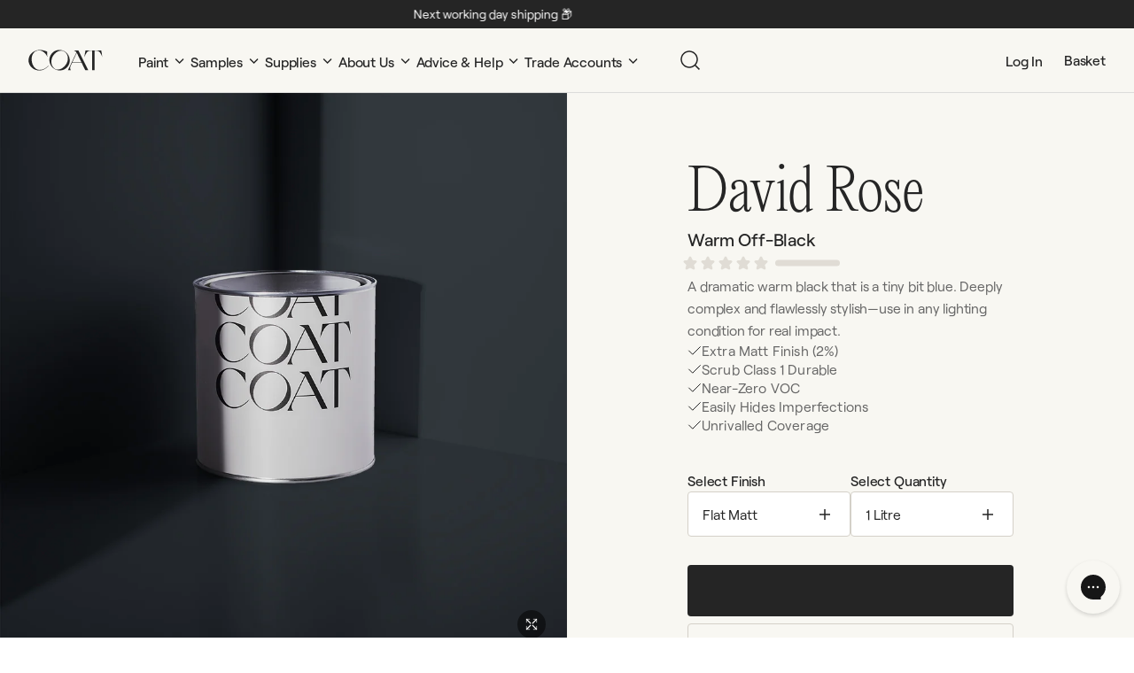

--- FILE ---
content_type: text/html; charset=utf-8
request_url: https://coatpaints.com/web-pixels@fcfee988w5aeb613cpc8e4bc33m6693e112/custom/web-pixel-99156215@8/sandbox/modern/collections/flat-matt/products/david-rose-flat-matt
body_size: 741
content:
<!DOCTYPE html>
<html>
  <head>
    <meta charset="utf-8">
    <title>Web Pixels Manager Sandbox</title>
    <script src="https://coatpaints.com/cdn/wpm/sfcfee988w5aeb613cpc8e4bc33m6693e112m.js"></script>

    <script type="text/javascript">
  (function(shopify) {shopify.extend('WebPixel::Render', function(api) {
var analytics=api.analytics,browser=api.browser,init=api.init;
(function() {

    (function(w,d,s,l,i){w[l]=w[l]||[];w[l].push({'gtm.start':
        new Date().getTime(),event:'gtm.js'});var f=d.getElementsByTagName(s)[0],
        j=d.createElement(s),dl=l!='dataLayer'?'&l='+l:'';j.async=true;j.src=
        'https://www.googletagmanager.com/gtm.js?id='+i+dl;f.parentNode.insertBefore(j,f);
        })(window,document,'script','dataLayer','GTM-K67V2XP');

    const getEcommercePayload = (checkout) => {
        return {
            currency: checkout?.totalPrice?.currencyCode,
            value: checkout?.totalPrice?.amount,
            items: checkout?.lineItems?.map((lineItem) => {
                return {
                    item_id: lineItem?.variant?.sku,
                    item_name: lineItem?.variant?.product?.title,
                    item_category: lineItem?.variant?.product?.productType,
                    item_variant: lineItem?.variant?.sku,
                    currency: checkout?.totalPrice?.currencyCode,
                    price: lineItem?.variant?.price?.amount,
                    quantity: lineItem?.quantity,
                };
            })
        }
    };

    analytics.subscribe("page_viewed", (event) => {
    });

    analytics.subscribe("checkout_started", (event) => {
        window.dataLayer.push({ 'ecommerce': null })
        window.dataLayer.push({
            event: "begin_checkout",
            ecommerce: getEcommercePayload(event.data?.checkout)
        })
    });

    analytics.subscribe("checkout_contact_info_submitted", (event) => {
        window.dataLayer.push({ 'ecommerce': null })
        window.dataLayer.push({
            event: "add_contact_info",
            ecommerce: getEcommercePayload(event.data?.checkout)
        })
    });

    analytics.subscribe("checkout_shipping_info_submitted", (event) => {
        window.dataLayer.push({ 'ecommerce': null })
        window.dataLayer.push({
            event: "add_shipping_info",
            ecommerce: getEcommercePayload(event.data?.checkout)
        })
    });

    analytics.subscribe("checkout_shipping_info_submitted", (event) => {
        window.dataLayer.push({ 'ecommerce': null })
        window.dataLayer.push({
            event: "payment_info_submitted",
            ecommerce: getEcommercePayload(event.data?.checkout)
        })
    });

    analytics.subscribe("checkout_completed", (event) => {
        const checkout = event.data?.checkout;
        window.dataLayer.push({ 'ecommerce': null })
        window.dataLayer.push({
            event: "purchase",
            ecommerce: getEcommercePayload(checkout)
        })
      
        // Meta Start
        const getCookie = (cname) => {
          let name = cname + "=";
          let decodedCookie = decodeURIComponent(document.cookie);
          let ca = decodedCookie.split(';');
          for(let i = 0; i <ca.length; i++) {
            let c = ca[i];
            while (c.charAt(0) == ' ') {
              c = c.substring(1);
            }
            if (c.indexOf(name) == 0) {
              return c.substring(name.length, c.length);
            }
          }
          return "";
        }

        var form = new FormData();
        form.append('fn', checkout?.billingAddress.firstName);
        form.append('ln', checkout?.billingAddress.lastName);
        form.append('email', checkout?.email);
        form.append('fbp', getCookie('_fbp'));
        form.append('fbc', getCookie('_fbc'));
        form.append('products', JSON.stringify(products));
        form.append('total', checkout?.totalPrice?.amount);
        form.append('content_category', "product_group");
        form.append('order_id', checkout?.order?.id);
        form.append('currency', checkout?.currencyCode);
        form.append('url', window.location.href);
    
        fetch('https://coat-paints-api.herokuapp.com/track', {
            method: 'POST',
            body: form
        })
        
        sendToCAPI()
        // Meta End

        // Google Ads Start
        const convMap = {
            'paint': 'AW-580676050/Kf12CMqE_qADENLT8ZQC',
            'swatch': 'AW-580676050/FBRUCKaVvp0DENLT8ZQC',
            'colour_consultation': 'AW-580676050/bG-vCOvjrKEDENLT8ZQC',
            'colour_card': 'AW-580676050/w2aaCL-O_qADENLT8ZQC'
        }
        gtag('event', 'conversion', { 
            send_to: convMap[category], 
            value: checkout?.totalPrice?.amount, 
            currency: checkout?.currencyCode, 
            transaction_id: checkout?.order?.id,
        });
      
    });

})();


});})(self.webPixelsManager.createShopifyExtend('99156215', 'custom'));

</script>

  </head>
  <body></body>
</html>


--- FILE ---
content_type: text/html; charset=utf-8
request_url: https://coatpaints.com/apps/reviews/products?url=https:/coatpaints.com/collections/flat-matt/products/david-rose-flat-matt
body_size: 1648
content:
 [ { "@context": "http://schema.org",  "@type": "ProductGroup",  "@id": "https://coatpaints.com/products/david-rose-flat-matt#product_sp_schemaplus", "mainEntityOfPage": { "@type": "WebPage", "@id": "https://coatpaints.com/products/david-rose-flat-matt#webpage_sp_schemaplus", "sdDatePublished": "2026-01-18T07:16+0000", "sdPublisher": { "@context": "http://schema.org", "@type": "Organization", "@id": "https://schemaplus.io", "name": "SchemaPlus App" } }, "additionalProperty": [    { "@type": "PropertyValue", "name" : "Tags", "value": [  "Black",  "black 01",  "BlockImage_DavidRoseLIghtShade",  "Blue",  "Bold",  "Ceilings",  "Cosy",  "DigitalCC_2",  "Dramatic",  "Flat Matt",  "G",  "Japandi",  "Moody",  "Navy",  "NEWSOLVE_Dark",  "ORDER_170",  "PAINT",  "PAIR_2AM",  "PAIR_LOW SALT",  "PAIR_PAMPAS",  "Railings",  "solve-black",  "Walls",  "YGroup_DavidRose"  ] }   ,{"@type": "PropertyValue", "name" : "Size", "value": [  "1L Flat Matt",  "2.5L Flat Matt",  "5L Flat Matt",  "Sample"  ] }   ],     "brand": { "@type": "Brand", "name": "Warm Off-Black",  "url": "https://coatpaints.com/collections/vendors?q=Warm%20Off-Black"  },  "category":"paint", "color": "", "depth":"", "height":"", "itemCondition":"http://schema.org/NewCondition", "logo":"", "manufacturer":"", "material": "", "model":"",  "hasVariant": [         { "@type" : "Product",  "name" : "1L Flat Matt",   "sku": "CWCM33-1",   "gtin13": "5056592000107", "mpn": "",   "image": "https://coatpaints.com/cdn/shop/products/DavidRose_1L_a5d10540-f43a-4614-ae4b-b13d9ed2bfce.jpg?v=1713365499&width=600",     "description": "A dramatic warm black that is a tiny bit blue. Deeply complex and flawlessly stylish—use in any lighting condition for real impact.",  "offers": { "@type": "Offer", "url": "https://coatpaints.com/products/david-rose-flat-matt?variant=42441531097335", "@id": "42441531097335",  "inventoryLevel": { "@type": "QuantitativeValue", "value": "-389" },     "price" : 30.0, "priceSpecification": [ { "@type": "UnitPriceSpecification", "price": 30.0, "priceCurrency": "GBP" }  ],      "priceCurrency": "GBP", "description": "GBP-3000-£30.00-£30.00 GBP-30.00", "priceValidUntil": "2030-12-21",    "shippingDetails": [  { "@type": "OfferShippingDetails", "shippingRate": { "@type": "MonetaryAmount",    "currency": "GBP" }, "shippingDestination": { "@type": "DefinedRegion", "addressCountry": [  ] }, "deliveryTime": { "@type": "ShippingDeliveryTime", "handlingTime": { "@type": "QuantitativeValue", "minValue": "", "maxValue": "", "unitCode": "DAY" }, "transitTime": { "@type": "QuantitativeValue", "minValue": "", "maxValue": "", "unitCode": "DAY" } }  }  ],   "itemCondition":"http://schema.org/NewCondition",  "brand": { "@type": "Brand", "name": "Warm Off-Black",  "url": "https://coatpaints.com/collections/vendors?q=Warm%20Off-Black"  },  "seller": { "@type": "Organization", "name": "COAT Paints", "@id": "https://coatpaints.com#organization_sp_schemaplus" } }   },      { "@type" : "Product",  "name" : "2.5L Flat Matt",   "sku": "CWCM33",   "gtin13": "5056592000893", "mpn": "",   "image": "https://coatpaints.com/cdn/shop/products/DavidRose_2.5L_c286bdab-fe4c-49fc-b426-390d7589fb7e.jpg?v=1675355334&width=600",     "description": "A dramatic warm black that is a tiny bit blue. Deeply complex and flawlessly stylish—use in any lighting condition for real impact.",  "offers": { "@type": "Offer", "url": "https://coatpaints.com/products/david-rose-flat-matt?variant=37488442146996", "@id": "37488442146996",  "inventoryLevel": { "@type": "QuantitativeValue", "value": "-671" },     "price" : 56.0, "priceSpecification": [ { "@type": "UnitPriceSpecification", "price": 56.0, "priceCurrency": "GBP" }  ],      "priceCurrency": "GBP", "description": "GBP-5600-£56.00-£56.00 GBP-56.00", "priceValidUntil": "2030-12-21",    "shippingDetails": [  { "@type": "OfferShippingDetails", "shippingRate": { "@type": "MonetaryAmount",    "currency": "GBP" }, "shippingDestination": { "@type": "DefinedRegion", "addressCountry": [  ] }, "deliveryTime": { "@type": "ShippingDeliveryTime", "handlingTime": { "@type": "QuantitativeValue", "minValue": "", "maxValue": "", "unitCode": "DAY" }, "transitTime": { "@type": "QuantitativeValue", "minValue": "", "maxValue": "", "unitCode": "DAY" } }  }  ],   "itemCondition":"http://schema.org/NewCondition",  "brand": { "@type": "Brand", "name": "Warm Off-Black",  "url": "https://coatpaints.com/collections/vendors?q=Warm%20Off-Black"  },  "seller": { "@type": "Organization", "name": "COAT Paints", "@id": "https://coatpaints.com#organization_sp_schemaplus" } }   },      { "@type" : "Product",  "name" : "5L Flat Matt",   "sku": "CWCM33-5",   "gtin13": "5056592001685", "mpn": "",   "image": "https://coatpaints.com/cdn/shop/products/DavidRose_5L_95c14a21-7628-4f8f-9bbb-3fde2dd303d5.jpg?v=1713365499&width=600",     "description": "A dramatic warm black that is a tiny bit blue. Deeply complex and flawlessly stylish—use in any lighting condition for real impact.",  "offers": { "@type": "Offer", "url": "https://coatpaints.com/products/david-rose-flat-matt?variant=42441536078071", "@id": "42441536078071",  "inventoryLevel": { "@type": "QuantitativeValue", "value": "-349" },     "price" : 96.0, "priceSpecification": [ { "@type": "UnitPriceSpecification", "price": 96.0, "priceCurrency": "GBP" }  ],      "priceCurrency": "GBP", "description": "GBP-9600-£96.00-£96.00 GBP-96.00", "priceValidUntil": "2030-12-21",    "shippingDetails": [  { "@type": "OfferShippingDetails", "shippingRate": { "@type": "MonetaryAmount",    "currency": "GBP" }, "shippingDestination": { "@type": "DefinedRegion", "addressCountry": [  ] }, "deliveryTime": { "@type": "ShippingDeliveryTime", "handlingTime": { "@type": "QuantitativeValue", "minValue": "", "maxValue": "", "unitCode": "DAY" }, "transitTime": { "@type": "QuantitativeValue", "minValue": "", "maxValue": "", "unitCode": "DAY" } }  }  ],   "itemCondition":"http://schema.org/NewCondition",  "brand": { "@type": "Brand", "name": "Warm Off-Black",  "url": "https://coatpaints.com/collections/vendors?q=Warm%20Off-Black"  },  "seller": { "@type": "Organization", "name": "COAT Paints", "@id": "https://coatpaints.com#organization_sp_schemaplus" } }   },      { "@type" : "Product",  "name" : "Sample",   "sku": "CS33FM",   "gtin13": "5056592006505", "mpn": "",   "image": "https://coatpaints.com/cdn/shop/files/COAT_SamplePeel2024_DavidRose_1000x1000_a876eca2-628c-4993-b7bc-fb9f156e8b41.jpg?v=1713365499&width=600",     "description": "A dramatic warm black that is a tiny bit blue. Deeply complex and flawlessly stylish—use in any lighting condition for real impact.",  "offers": { "@type": "Offer", "url": "https://coatpaints.com/products/david-rose-flat-matt?variant=37488442179764", "@id": "37488442179764",  "inventoryLevel": { "@type": "QuantitativeValue", "value": "-5593" },     "price" : 2.0, "priceSpecification": [ { "@type": "UnitPriceSpecification", "price": 2.0, "priceCurrency": "GBP" }  ],      "priceCurrency": "GBP", "description": "GBP-200-£2.00-£2.00 GBP-2.00", "priceValidUntil": "2030-12-21",    "shippingDetails": [  { "@type": "OfferShippingDetails", "shippingRate": { "@type": "MonetaryAmount",    "currency": "GBP" }, "shippingDestination": { "@type": "DefinedRegion", "addressCountry": [  ] }, "deliveryTime": { "@type": "ShippingDeliveryTime", "handlingTime": { "@type": "QuantitativeValue", "minValue": "", "maxValue": "", "unitCode": "DAY" }, "transitTime": { "@type": "QuantitativeValue", "minValue": "", "maxValue": "", "unitCode": "DAY" } }  }  ],   "itemCondition":"http://schema.org/NewCondition",  "brand": { "@type": "Brand", "name": "Warm Off-Black",  "url": "https://coatpaints.com/collections/vendors?q=Warm%20Off-Black"  },  "seller": { "@type": "Organization", "name": "COAT Paints", "@id": "https://coatpaints.com#organization_sp_schemaplus" } }   }    ],   "productGroupID":"6067508740276",  "productionDate":"", "purchaseDate":"", "releaseDate":"",  "review": "",   "sku": null,   "mpn": null,  "weight": { "@type": "QuantitativeValue", "unitCode": "LBR", "value": "" }, "width":"",    "description": "A dramatic warm black that is a tiny bit blue. Deeply complex and flawlessly stylish—use in any lighting condition for real impact.",  "image": [      "https:\/\/coatpaints.com\/cdn\/shop\/products\/DavidRose_2.5L_c286bdab-fe4c-49fc-b426-390d7589fb7e.jpg?v=1675355334\u0026width=600"    ,"https:\/\/coatpaints.com\/cdn\/shop\/products\/DR1.png?v=1706610026\u0026width=600"    ,"https:\/\/coatpaints.com\/cdn\/shop\/files\/DavidRose_1adcf132-5721-4dd1-8b98-eb09876dc77c.png?v=1709027346\u0026width=600"    ,"https:\/\/coatpaints.com\/cdn\/shop\/files\/Flattmatt1-DavidRose.jpg?v=1709027346\u0026width=600"    ,"https:\/\/coatpaints.com\/cdn\/shop\/files\/Flattmatt2-DavidRose.jpg?v=1709027346\u0026width=600"    ,"https:\/\/coatpaints.com\/cdn\/shop\/files\/Light_shadow-DavidRose.jpg?v=1709027346\u0026width=600"    ,"https:\/\/coatpaints.com\/cdn\/shop\/products\/DR.png?v=1709027346\u0026width=600"    ,"https:\/\/coatpaints.com\/cdn\/shop\/files\/COAT_SamplePeel2024_DavidRose_1000x1000_a876eca2-628c-4993-b7bc-fb9f156e8b41.jpg?v=1713365499\u0026width=600"    ,"https:\/\/coatpaints.com\/cdn\/shop\/products\/DAVIDROSE_7465e7c8-1648-4112-be2b-20c62c3d97ba.png?v=1713365499\u0026width=600"    ,"https:\/\/coatpaints.com\/cdn\/shop\/files\/COAT_DavidRose_Egg_1000x1000_01.jpg?v=1713365499\u0026width=600"    ,"https:\/\/coatpaints.com\/cdn\/shop\/files\/COAT_DavidRose_Egg_1000x1000_02.jpg?v=1713365499\u0026width=600"    ,"https:\/\/coatpaints.com\/cdn\/shop\/files\/COAT_DavidRose_Egg_1000x1000_03.jpg?v=1713365499\u0026width=600"    ,"https:\/\/coatpaints.com\/cdn\/shop\/files\/COAT_DavidRose_Ext_1000x1000_01.jpg?v=1713365499\u0026width=600"    ,"https:\/\/coatpaints.com\/cdn\/shop\/products\/DavidRose_1L_a5d10540-f43a-4614-ae4b-b13d9ed2bfce.jpg?v=1713365499\u0026width=600"    ,"https:\/\/coatpaints.com\/cdn\/shop\/products\/DavidRose_5L_95c14a21-7628-4f8f-9bbb-3fde2dd303d5.jpg?v=1713365499\u0026width=600"    ,"https:\/\/coatpaints.com\/cdn\/shop\/products\/DavidRose3.jpg?v=1713365499\u0026width=600"    ,"https:\/\/coatpaints.com\/cdn\/shop\/products\/davidRoseheader1.png?v=1713365499\u0026width=600"      ,"https:\/\/coatpaints.com\/cdn\/shop\/products\/DavidRose_2.5L_c286bdab-fe4c-49fc-b426-390d7589fb7e.jpg?v=1675355334\u0026width=600"    ], "name": "David Rose", "url": "https://coatpaints.com/products/david-rose-flat-matt" }      ,{ "@context": "http://schema.org", "@type": "BreadcrumbList", "name": "COAT Paints Breadcrumbs Schema by SchemaPlus", "itemListElement": [  { "@type": "ListItem", "position": 1, "item": { "@id": "https://coatpaints.com/collections", "name": "Products" } }, { "@type": "ListItem", "position": 2, "item": { "@id": "https://coatpaints.com/collections/all", "name": "All" } },  { "@type": "ListItem", "position": 3, "item": { "@id": "https://coatpaints.com/products/david-rose-flat-matt#breadcrumb_sp_schemaplus", "name": "David Rose" } } ] }  ]

--- FILE ---
content_type: text/html; charset=utf-8
request_url: https://staticw2.yotpo.com/batch/app_key/yPfkNfrAMii3X8ySnXrQoXt16tgmOEDG67p3SNpW/domain_key/6067508740276/widget/main_widget
body_size: 9818
content:
[{"method":"main_widget","result":" <div class=\"main-widget yotpo-display-wrapper yotpo-label-border\" style=\"visibility: hidden;\" data-source=\"default\">   <div class=\"promoted-products-box\" data-is-dummy=false> <div class=\"\"> <div class=\"sr-only\">Slideshow</div> <h2 class=\"text-3xl yotpo-main-title\">Other top rated products</h2> <div class=\"yotpo-pager\"> <span class=\"sr-only\">Slide controls</span> <span class=\"yotpo-page-element yotpo-icon yotpo-icon-left-arrow yotpo_previous\" role=\"button\" aria-label=\"Previous Promoted Products Page\" tabindex=\"0\"></span> <span class=\"yotpo-page-element yotpo-icon yotpo-icon-right-arrow yotpo_next\" role=\"button\" aria-label=\"Next Promoted Products Page\" tabindex=\"0\"></span> </div> <div class=\"yotpo-promoted-products\"> <ul class=\"promoted-products\">   <li> <div class=\"yotpo-promoted-product\" tabindex=\"0\" data-type=\"best_sellers_365\" data-position=\"1\" data-source-products-app-id=\"\" data-product-id=\"594646354\" data-dest-app-key=\"yPfkNfrAMii3X8ySnXrQoXt16tgmOEDG67p3SNpW\" data-matching-algorithm=\"\"> <a href=\"https://yotpo.com/go/oLXGP9cf\" class=\"yotpo-product-link\" target=\"_self\" rel=\"nofollow\"> <div class=\"yotpo-product-image\"> <img src=\"//cdn-yotpo-images-production.yotpo.com/Product/567691701/473069359/thumb.jpg?1696405804\" alt=\"\">  </div> <div class=\"text-m yotpo-product-name\">Duvet Day</div> </a> <div class=\"yotpo-review-stars pull-left text-l\"> <span class=\"yotpo-icon yotpo-icon-star rating-star pull-left\"></span><span class=\"yotpo-icon yotpo-icon-star rating-star pull-left\"></span><span class=\"yotpo-icon yotpo-icon-star rating-star pull-left\"></span><span class=\"yotpo-icon yotpo-icon-star rating-star pull-left\"></span><span class=\"yotpo-icon yotpo-icon-star rating-star pull-left\"></span><span class=\"sr-only\">4.9 star rating</span> </div>  <div class=\"text-s reviews-count\" aria-label=\"134 Total Reviews\"> (134) </div>  <div class=\"yotpo-clr\"></div> <div class=\"text-l yotpo-product-price\">&nbsp;</div> </div> </li>   <li> <div class=\"yotpo-promoted-product\" tabindex=\"0\" data-type=\"best_sellers_365\" data-position=\"2\" data-source-products-app-id=\"\" data-product-id=\"594646319\" data-dest-app-key=\"yPfkNfrAMii3X8ySnXrQoXt16tgmOEDG67p3SNpW\" data-matching-algorithm=\"\"> <a href=\"https://yotpo.com/go/sGybxfup\" class=\"yotpo-product-link\" target=\"_self\" rel=\"nofollow\"> <div class=\"yotpo-product-image\"> <img src=\"//cdn-yotpo-images-production.yotpo.com/Product/567691748/473069376/thumb.jpg?1696405804\" alt=\"\">  </div> <div class=\"text-m yotpo-product-name\">Modest</div> </a> <div class=\"yotpo-review-stars pull-left text-l\"> <span class=\"yotpo-icon yotpo-icon-star rating-star pull-left\"></span><span class=\"yotpo-icon yotpo-icon-star rating-star pull-left\"></span><span class=\"yotpo-icon yotpo-icon-star rating-star pull-left\"></span><span class=\"yotpo-icon yotpo-icon-star rating-star pull-left\"></span><span class=\"yotpo-icon yotpo-icon-star rating-star pull-left\"></span><span class=\"sr-only\">4.9 star rating</span> </div>  <div class=\"text-s reviews-count\" aria-label=\"121 Total Reviews\"> (121) </div>  <div class=\"yotpo-clr\"></div> <div class=\"text-l yotpo-product-price\">&nbsp;</div> </div> </li>   <li> <div class=\"yotpo-promoted-product\" tabindex=\"0\" data-type=\"best_sellers_365\" data-position=\"3\" data-source-products-app-id=\"\" data-product-id=\"594646408\" data-dest-app-key=\"yPfkNfrAMii3X8ySnXrQoXt16tgmOEDG67p3SNpW\" data-matching-algorithm=\"\"> <a href=\"https://yotpo.com/go/tPg0yAFO\" class=\"yotpo-product-link\" target=\"_self\" rel=\"nofollow\"> <div class=\"yotpo-product-image\"> <img src=\"//cdn-yotpo-images-production.yotpo.com/Product/567691707/473069716/thumb.jpg?1745847007\" alt=\"\">  </div> <div class=\"text-m yotpo-product-name\">Warm Neutral Pack</div> </a> <div class=\"yotpo-review-stars pull-left text-l\"> <span class=\"yotpo-icon yotpo-icon-star rating-star pull-left\"></span><span class=\"yotpo-icon yotpo-icon-star rating-star pull-left\"></span><span class=\"yotpo-icon yotpo-icon-star rating-star pull-left\"></span><span class=\"yotpo-icon yotpo-icon-star rating-star pull-left\"></span><span class=\"yotpo-icon yotpo-icon-star rating-star pull-left\"></span><span class=\"sr-only\">4.9 star rating</span> </div>  <div class=\"text-s reviews-count\" aria-label=\"301 Total Reviews\"> (301) </div>  <div class=\"yotpo-clr\"></div> <div class=\"text-l yotpo-product-price\">&nbsp;</div> </div> </li>   <li> <div class=\"yotpo-promoted-product\" tabindex=\"0\" data-type=\"best_sellers_365\" data-position=\"4\" data-source-products-app-id=\"\" data-product-id=\"594646500\" data-dest-app-key=\"yPfkNfrAMii3X8ySnXrQoXt16tgmOEDG67p3SNpW\" data-matching-algorithm=\"\"> <a href=\"https://yotpo.com/go/qGwlaCTF\" class=\"yotpo-product-link\" target=\"_self\" rel=\"nofollow\"> <div class=\"yotpo-product-image\"> <img src=\"//cdn-yotpo-images-production.yotpo.com/Product/567691781/473069536/thumb.jpg?1696405811\" alt=\"\">  </div> <div class=\"text-m yotpo-product-name\">Multi-Surface Primer</div> </a> <div class=\"yotpo-review-stars pull-left text-l\"> <span class=\"yotpo-icon yotpo-icon-star rating-star pull-left\"></span><span class=\"yotpo-icon yotpo-icon-star rating-star pull-left\"></span><span class=\"yotpo-icon yotpo-icon-star rating-star pull-left\"></span><span class=\"yotpo-icon yotpo-icon-star rating-star pull-left\"></span><span class=\"yotpo-icon yotpo-icon-star rating-star pull-left\"></span><span class=\"sr-only\">4.9 star rating</span> </div>  <div class=\"text-s reviews-count\" aria-label=\"81 Total Reviews\"> (81) </div>  <div class=\"yotpo-clr\"></div> <div class=\"text-l yotpo-product-price\">&nbsp;</div> </div> </li>   <li> <div class=\"yotpo-promoted-product\" tabindex=\"0\" data-type=\"best_sellers_365\" data-position=\"5\" data-source-products-app-id=\"\" data-product-id=\"594646527\" data-dest-app-key=\"yPfkNfrAMii3X8ySnXrQoXt16tgmOEDG67p3SNpW\" data-matching-algorithm=\"\"> <a href=\"https://yotpo.com/go/9Kf38U4L\" class=\"yotpo-product-link\" target=\"_self\" rel=\"nofollow\"> <div class=\"yotpo-product-image\"> <img src=\"//cdn-yotpo-images-production.yotpo.com/Product/567691888/473069634/thumb.jpg?1745844963\" alt=\"\">  </div> <div class=\"text-m yotpo-product-name\">Pink Pack</div> </a> <div class=\"yotpo-review-stars pull-left text-l\"> <span class=\"yotpo-icon yotpo-icon-star rating-star pull-left\"></span><span class=\"yotpo-icon yotpo-icon-star rating-star pull-left\"></span><span class=\"yotpo-icon yotpo-icon-star rating-star pull-left\"></span><span class=\"yotpo-icon yotpo-icon-star rating-star pull-left\"></span><span class=\"yotpo-icon yotpo-icon-star rating-star pull-left\"></span><span class=\"sr-only\">5.0 star rating</span> </div>  <div class=\"text-s reviews-count\" aria-label=\"116 Total Reviews\"> (116) </div>  <div class=\"yotpo-clr\"></div> <div class=\"text-l yotpo-product-price\">&nbsp;</div> </div> </li>   <li> <div class=\"yotpo-promoted-product\" tabindex=\"0\" data-type=\"best_sellers_365\" data-position=\"6\" data-source-products-app-id=\"\" data-product-id=\"594646410\" data-dest-app-key=\"yPfkNfrAMii3X8ySnXrQoXt16tgmOEDG67p3SNpW\" data-matching-algorithm=\"\"> <a href=\"https://yotpo.com/go/MWBAdKso\" class=\"yotpo-product-link\" target=\"_self\" rel=\"nofollow\"> <div class=\"yotpo-product-image\"> <img src=\"//cdn-yotpo-images-production.yotpo.com/Product/567691704/473069607/thumb.jpg?1722329335\" alt=\"\">  </div> <div class=\"text-m yotpo-product-name\">Light Green Pack</div> </a> <div class=\"yotpo-review-stars pull-left text-l\"> <span class=\"yotpo-icon yotpo-icon-star rating-star pull-left\"></span><span class=\"yotpo-icon yotpo-icon-star rating-star pull-left\"></span><span class=\"yotpo-icon yotpo-icon-star rating-star pull-left\"></span><span class=\"yotpo-icon yotpo-icon-star rating-star pull-left\"></span><span class=\"yotpo-icon yotpo-icon-star rating-star pull-left\"></span><span class=\"sr-only\">5.0 star rating</span> </div>  <div class=\"text-s reviews-count\" aria-label=\"120 Total Reviews\"> (120) </div>  <div class=\"yotpo-clr\"></div> <div class=\"text-l yotpo-product-price\">&nbsp;</div> </div> </li>   <li> <div class=\"yotpo-promoted-product\" tabindex=\"0\" data-type=\"best_sellers_365\" data-position=\"7\" data-source-products-app-id=\"\" data-product-id=\"594646402\" data-dest-app-key=\"yPfkNfrAMii3X8ySnXrQoXt16tgmOEDG67p3SNpW\" data-matching-algorithm=\"\"> <a href=\"https://yotpo.com/go/7azyO60v\" class=\"yotpo-product-link\" target=\"_self\" rel=\"nofollow\"> <div class=\"yotpo-product-image\"> <img src=\"//cdn-yotpo-images-production.yotpo.com/Product/567691715/473069932/thumb.jpg?1745847526\" alt=\"\">  </div> <div class=\"text-m yotpo-product-name\">The Neutral Pack</div> </a> <div class=\"yotpo-review-stars pull-left text-l\"> <span class=\"yotpo-icon yotpo-icon-star rating-star pull-left\"></span><span class=\"yotpo-icon yotpo-icon-star rating-star pull-left\"></span><span class=\"yotpo-icon yotpo-icon-star rating-star pull-left\"></span><span class=\"yotpo-icon yotpo-icon-star rating-star pull-left\"></span><span class=\"yotpo-icon yotpo-icon-star rating-star pull-left\"></span><span class=\"sr-only\">4.9 star rating</span> </div>  <div class=\"text-s reviews-count\" aria-label=\"301 Total Reviews\"> (301) </div>  <div class=\"yotpo-clr\"></div> <div class=\"text-l yotpo-product-price\">&nbsp;</div> </div> </li>   <li> <div class=\"yotpo-promoted-product\" tabindex=\"0\" data-type=\"best_sellers_365\" data-position=\"8\" data-source-products-app-id=\"\" data-product-id=\"626531746\" data-dest-app-key=\"yPfkNfrAMii3X8ySnXrQoXt16tgmOEDG67p3SNpW\" data-matching-algorithm=\"\"> <a href=\"https://yotpo.com/go/AvLpQMs8\" class=\"yotpo-product-link\" target=\"_self\" rel=\"nofollow\"> <div class=\"yotpo-product-image\"> <img src=\"//cdn-yotpo-images-production.yotpo.com/Product/599726729/501662239/thumb.jpg?1745845956\" alt=\"\">  </div> <div class=\"text-m yotpo-product-name\">Mid Green Pack</div> </a> <div class=\"yotpo-review-stars pull-left text-l\"> <span class=\"yotpo-icon yotpo-icon-star rating-star pull-left\"></span><span class=\"yotpo-icon yotpo-icon-star rating-star pull-left\"></span><span class=\"yotpo-icon yotpo-icon-star rating-star pull-left\"></span><span class=\"yotpo-icon yotpo-icon-star rating-star pull-left\"></span><span class=\"yotpo-icon yotpo-icon-star rating-star pull-left\"></span><span class=\"sr-only\">5.0 star rating</span> </div>  <div class=\"text-s reviews-count\" aria-label=\"120 Total Reviews\"> (120) </div>  <div class=\"yotpo-clr\"></div> <div class=\"text-l yotpo-product-price\">&nbsp;</div> </div> </li>  </ul> </div> </div> </div>    <div class=\"yotpo-label-container \">      <a href=\"https://www.yotpo.com/?utm_campaign=branding_link_reviews_widget_v2&utm_medium=widget&utm_source=coatpaints.com\" class=\"yotpo-logo-link-new\" aria-label=\"Powered by Yotpo link to their homepage\" tabindex=\"0\" target=\"_blank\"> <span class=\"yotpo-logo-title  yotpo-powered \"> Powered by </span> <div class=\"yotpo-icon-btn-big transparent-color-btn yotpo-logo-btn yotpo-icon yotpo-icon-yotpo-logo yotpo-logo-icon-new yotpo-icon yotpo-icon-yotpo-logo \">  </div> </a>    <div class=\"yotpo-logo-line\"> </div> </div>    <span class=\"yotpo-display-wrapper\" style=\"visibility: hidden;\">  <div class=\"yotpo-regular-box yotpo-bottomline bottom-line-items-container\"> <div class=\"bottom-line-items\">   <span class=\"avg-score font-color-gray-darker\" aria-label=\"5.0 star rating\">5.0</span> <p class=\"sr-only\">5.0 star rating</p>  <span class=\"yotpo-filter-stars rating-stars-container \"> <span class=\"yotpo-icon yotpo-icon-star rating-star pull-left\"></span><span class=\"yotpo-icon yotpo-icon-star rating-star pull-left\"></span><span class=\"yotpo-icon yotpo-icon-star rating-star pull-left\"></span><span class=\"yotpo-icon yotpo-icon-star rating-star pull-left\"></span><span class=\"yotpo-icon yotpo-icon-star rating-star pull-left\"></span><span class=\"sr-only\">5.0 star rating</span> </span> <span class=\"reviews-qa-labels-container \"> <span class=\"reviews-qa-label font-color-gray\">31 Reviews</span>  </span>  </div> <div class=\"yotpo-clr\"></div>  </div>  <div class=\"yotpo-clr\"></div> </span>   <div class=\"write-question-review-buttons-container\">  <button type=\"button\" class=\"yotpo-default-button yotpo-icon-btn write-question-review-button write-button write-review-button\" role=\"tab\" aria-label=\"Click the button to write a review\" aria-controls=\"write-review-tabpanel-main-widget\" aria-expanded=\"false\"> <span class=\"yotpo-icon yotpo-icon-write-no-frame write-question-review-button-icon yotpo-hidden-mobile\"></span> <span class=\"write-question-review-button-text font-color-gray-darker\">Write A Review</span> </button>   <button type=\"button\" class=\"yotpo-default-button yotpo-icon-btn write-question-review-button write-button mL5 write-question-button\" role=\"tab\" aria-label=\"Click the button to ask a question\" aria-controls=\"write-question-tabpanel\" aria-expanded=\"false\"> <span class=\"yotpo-icon yotpo-icon-dialog write-question-review-button-icon yotpo-hidden-mobile\"></span> <span class=\"write-question-review-button-text font-color-gray-darker\">Ask A Question</span> </button>  </div>    <form aria-label=\"Write A Review Form\"> <div class=\"write-review-wrapper write-form\"> <div class=\"write-review yotpo-regular-box\" id=\"write-review-tabpanel-main-widget\" role=\"tabpanel\">  <div class=\"yotpo-header\"> <div> <h2 class=\"y-label yotpo-header-title\">WRITE A REVIEW</h2> </div> <div class=\"yotpo-mandatory-explain\"> <span class=\"yotpo-mandatory-mark\">*</span> Indicates a required field </div> <br> <span class=\"yotpo-mandatory-mark\">* </span> <span class=\"y-label\" id=\"write-review-score-7505ff25-ac65-4e00-aaee-1db32dc68251\">Score: <span class=\"form-input-error yotpo-hidden\" id=\"yotpo_score_message_7505ff25-ac65-4e00-aaee-1db32dc68251\"></span></span> <div aria-describedby=\"yotpo_score_message_7505ff25-ac65-4e00-aaee-1db32dc68251\" aria-labelledby=\"write-review-score-7505ff25-ac65-4e00-aaee-1db32dc68251\" role=\"radiogroup\" tabindex=\"-1\"> <span class=\"stars-wrapper\">  <span class=\"yotpo-icon yotpo-icon-empty-star pull-left review-star\" data-score=\"1\" aria-label=\"score 1\" role=\"radio\" tabindex=0 aria-checked=\"false\" aria-required=\"true\"></span>  <span class=\"yotpo-icon yotpo-icon-empty-star pull-left review-star\" data-score=\"2\" aria-label=\"score 2\" role=\"radio\" tabindex=-1 aria-checked=\"false\" aria-required=\"true\"></span>  <span class=\"yotpo-icon yotpo-icon-empty-star pull-left review-star\" data-score=\"3\" aria-label=\"score 3\" role=\"radio\" tabindex=-1 aria-checked=\"false\" aria-required=\"true\"></span>  <span class=\"yotpo-icon yotpo-icon-empty-star pull-left review-star\" data-score=\"4\" aria-label=\"score 4\" role=\"radio\" tabindex=-1 aria-checked=\"false\" aria-required=\"true\"></span>  <span class=\"yotpo-icon yotpo-icon-empty-star pull-left review-star\" data-score=\"5\" aria-label=\"score 5\" role=\"radio\" tabindex=-1 aria-checked=\"false\" aria-required=\"true\"></span>  </span> </div> </div> <div class=\"write-review-content\"> <div class=\"form-group\" > <div class=\"form-element\"> <span class=\"yotpo-mandatory-mark\">* </span> <label class=\"y-label\" for=\"yotpo_input_review_title_7505ff25-ac65-4e00-aaee-1db32dc68251\"> Title: <span class=\"form-input-error yotpo-hidden\" id=\"yotpo_input_review_title_error_7505ff25-ac65-4e00-aaee-1db32dc68251\"></span> </label> <input id=\"yotpo_input_review_title_7505ff25-ac65-4e00-aaee-1db32dc68251\" class=\"y-input\" name=\"review_title\" maxlength=\"150\" aria-required=\"true\" placeholder=\"\" aria-describedby=\"yotpo_input_review_title_error_7505ff25-ac65-4e00-aaee-1db32dc68251\"/> </div> <div class=\"form-element\"> <span class=\"yotpo-mandatory-mark\">* </span> <label class=\"y-label\" for=\"yotpo_input_review_content_7505ff25-ac65-4e00-aaee-1db32dc68251\"> Review: <span class=\"form-input-error yotpo-hidden\" id=\"yotpo_input_review_content_error_7505ff25-ac65-4e00-aaee-1db32dc68251\"></span> </label> <textarea id=\"yotpo_input_review_content_7505ff25-ac65-4e00-aaee-1db32dc68251\" class=\"y-input yotpo-text-box\" name=\"review_content\" aria-required=\"true\" placeholder=\"\" aria-describedby=\"yotpo_input_review_content_error_7505ff25-ac65-4e00-aaee-1db32dc68251\"></textarea> </div>   </div> </div> <div class=\"yotpo-footer yotpo-animation-opacity visible\" style=\"display: inherit;\">  <div class=\"socialize-wrapper\"> <div class=\"connected\">You are connected as <span class=\"username\"></span></div> <div class=\"socialize\"> <span class=\"y-label\">Connect with:</span> <div> <div class=\"yotpo-default-button yotpo-icon-btn\" data-network=\"twitter\" aria-label=\"connect with twitter\" role=\"link\" tabindex=\"0\"><span class=\"yotpo-icon yotpo-icon-twitter pull-left\"></span></div> <div class=\"yotpo-default-button yotpo-icon-btn\" data-network=\"facebook\" aria-label=\"connect with facebook\" role=\"link\" tabindex=\"0\"><span class=\"yotpo-icon yotpo-icon-facebook pull-left\"></span></div> </div> </div> <div class=\"yotpo-or\"> -OR- </div> </div>  <div class=\"connect-wrapper visible \" style=\"display: inherit;\">  <div class=\"form-element name-input visible\" style=\"display: inherit;\"> <span class=\"yotpo-mandatory-mark\">* </span> <label class=\"y-label\" for=\"yotpo_input_review_username_7505ff25-ac65-4e00-aaee-1db32dc68251\">Use your name: <span class=\"form-input-error yotpo-hidden\" id=\"yotpo_input_review_username_error_7505ff25-ac65-4e00-aaee-1db32dc68251\"></span></label> <input id=\"yotpo_input_review_username_7505ff25-ac65-4e00-aaee-1db32dc68251\" class=\"y-input\" autocomplete=\"nickname\" name=\"display_name\" maxlength=\"40\" aria-required=\"true\" placeholder=\"\" aria-describedby=\"yotpo_input_review_username_error_7505ff25-ac65-4e00-aaee-1db32dc68251\"/> </div> <div class=\"form-element email-input visible\" style=\"display: inherit;\"> <span class=\"yotpo-mandatory-mark\">* </span> <label class=\"y-label\" for=\"yotpo_input_review_email_7505ff25-ac65-4e00-aaee-1db32dc68251\">Email: <span class=\"form-input-error yotpo-hidden\" id=\"yotpo_input_review_email_error_7505ff25-ac65-4e00-aaee-1db32dc68251\"></span></label> <input id=\"yotpo_input_review_email_7505ff25-ac65-4e00-aaee-1db32dc68251\" class=\"y-input\" autocomplete=\"email\" name=\"email\" aria-required=\"true\" placeholder=\"\" aria-describedby=\"yotpo_input_review_email_error_7505ff25-ac65-4e00-aaee-1db32dc68251\"/> </div> <div class=\"yotpo-clr\"></div> </div> </div>   <div class=\"error-box yotpo-hidden\"> <div class=\"text-wrapper\"> <span class=\"error-text empty yotpo-hidden\">Review&#39;s title &amp; body can&#39;t be empty</span>\n<span class=\"error-text empty_question yotpo-hidden\">Question&#39;s body can&#39;t be empty</span>\n<span class=\"error-text score yotpo-hidden\">Please enter a star rating for this review</span>\n<span class=\"error-text display_name_empty yotpo-hidden\">Name field cannot be empty</span>\n<span class=\"error-text email yotpo-hidden\">Invalid email</span>\n<span class=\"error-text user-already-reviewed yotpo-hidden\">Your review has already been submitted.</span>\n<span class=\"error-text max_length yotpo-hidden\">Max length was exceeded</span>\n<span class=\"error-text mandatory_field yotpo-hidden\">Please fill out all of the mandatory (*) fields</span>\n<span class=\"error-text open_question_answer_length yotpo-hidden\">One or more of your answers does not meet the required criteria</span>\n\n </div> <div class=\"yotpo-icon-btn-small transparent-color-btn\"><span class=\"yotpo-icon yotpo-icon-cross\" role='button' tabindex='0' aria-label=\"close error message\"></span></div> </div>  <div class=\"form-element submit-button\"> <span class=\"form-input-error yotpo-hidden\"></span> <input type=\"button\" class=\"yotpo-default-button primary-color-btn yotpo-submit\" aria-disabled=\"true\" data-button-type=\"submit\" value=\"Post\"/> </div>  <div class=\"yotpo-preloader-wrapper\">\n    <div class=\"yotpo yotpo-pre-loader\">\n\t\t<span class=\"yotpo-empty-stars\">\n\t\t\t<span class=\"yotpo-icon yotpo-icon-empty-star\"></span>\n\t\t\t<span class=\"yotpo-icon yotpo-icon-empty-star\"></span>\n\t\t\t<span class=\"yotpo-icon yotpo-icon-empty-star\"></span>\n\t\t\t<span class=\"yotpo-icon yotpo-icon-empty-star\"></span>\n\t\t\t<span class=\"yotpo-icon yotpo-icon-empty-star\"></span>\n\t\t</span>\n\n\t\t<span class=\"yotpo-full-stars\">\n\t\t\t<span class=\"yotpo-icon yotpo-icon-star\"></span>\n\t\t\t<span class=\"yotpo-icon yotpo-icon-star\"></span>\n\t\t\t<span class=\"yotpo-icon yotpo-icon-star\"></span>\n\t\t\t<span class=\"yotpo-icon yotpo-icon-star\"></span>\n\t\t\t<span class=\"yotpo-icon yotpo-icon-star\"></span>\n\t\t</span>\n    </div>\n</div> <div class=\"yotpo-clr\"></div> </div> </div> </form> <div class=\"yotpo-messages\"> <div class=\"yotpo-thank-you yotpo-hidden\" data-type=\"share\" aria-label=\"Thank you for posting a review\" tabindex=\"-1\"> <div class=\"yotpo-icon-btn transparent-color-btn\"><span class=\"yotpo-icon yotpo-icon-cross\" role=\"button\" tabindex=\"0\"></span></div> <div class=\"yotpo-thankyou-header text-3xl\"> <span class=\"yotpo-icon yotpo-icon-heart\"></span> <span>Thank you for posting a review!</span> </div>  <div class=\"yotpo-thankyou-content\"> <span>We value your input. Share your review so everyone else can enjoy it too.</span> </div> <div class=\"yotpo-thankyou-footer\" role=\"list\">  <div class=\"yotpo-default-button yotpo-icon-btn\" role=\"list-item\"> <a class=\"social-link popup-link\" href=\"#\" target=\"_blank\" data-network=\"facebook\"> <span class=\"yotpo-icon yotpo-icon-facebook\"></span> <span class=\"yotpo-icon-button-text\" aria-label=\"share the review on facebook\">share</span> </a> </div>  <div class=\"yotpo-default-button yotpo-icon-btn\" role=\"list-item\"> <a class=\"social-link popup-link\" href=\"#\" target=\"_blank\" data-network=\"twitter\"> <span class=\"yotpo-icon yotpo-icon-twitter\"></span> <span class=\"yotpo-icon-button-text\" aria-label=\"share the review on twitter\">share</span> </a> </div>  <div class=\"yotpo-default-button yotpo-icon-btn\" role=\"list-item\"> <a class=\"social-link popup-link\" href=\"#\" target=\"_blank\" data-network=\"linkedin\"> <span class=\"yotpo-icon yotpo-icon-linkedin\"></span> <span class=\"yotpo-icon-button-text\" aria-label=\"share the review on linkedin\">share</span> </a> </div>  </div>  </div> <div class=\"yotpo-thank-you yotpo-hidden\" data-type=\"pending-for-review-approval\"> <div class=\"yotpo-icon-btn transparent-color-btn\"><span class=\"yotpo-icon yotpo-icon-cross\" role=\"button\" tabindex=\"0\"></span></div> <div class=\"yotpo-thankyou-header text-3xl\"> <span class=\"yotpo-icon yotpo-icon-heart\"></span> <span>Thank you for posting a review!</span> </div> <div class=\"yotpo-thankyou-content\"> <span>Your review was sent successfully and is now waiting for our staff to publish it.</span> </div> </div> </div> <form aria-label=\"Ask A Question Form\"> <div class=\"write-question-wrapper write-form\"> <div class=\"write-review yotpo-regular-box\" id=\"write-question-tabpanel\" role=\"tabpanel\">  <div> <h2 class=\"y-label yotpo-header-title\">ASK A QUESTION</h2> </div> <div class=\"yotpo-mandatory-explain\"> <span class=\"yotpo-mandatory-mark\">* </span> Indicates a required field </div> <br/> <div class=\"write-question-content\"> <div class=\"form-group\"> <div class=\"form-element\"> <label class=\"y-label\" for=\"yotpo_input_question_content\"><span class=\"yotpo-mandatory-mark\">* </span>Question: <span class=\"form-input-error yotpo-hidden\"></span></label> <textarea id=\"yotpo_input_question_content\" class=\"y-input yotpo-text-box\" name=\"review_content\" maxlength=\"1000\" aria-required=\"true\" placeholder=\"\"></textarea> </div> </div> </div> <div class=\"error-box yotpo-hidden\"> <div class=\"text-wrapper\"> <span class=\"error-text empty yotpo-hidden\">Review&#39;s title &amp; body can&#39;t be empty</span>\n<span class=\"error-text empty_question yotpo-hidden\">Question&#39;s body can&#39;t be empty</span>\n<span class=\"error-text score yotpo-hidden\">Please enter a star rating for this review</span>\n<span class=\"error-text display_name_empty yotpo-hidden\">Name field cannot be empty</span>\n<span class=\"error-text email yotpo-hidden\">Invalid email</span>\n<span class=\"error-text user-already-reviewed yotpo-hidden\">Your review has already been submitted.</span>\n<span class=\"error-text max_length yotpo-hidden\">Max length was exceeded</span>\n<span class=\"error-text mandatory_field yotpo-hidden\">Please fill out all of the mandatory (*) fields</span>\n<span class=\"error-text open_question_answer_length yotpo-hidden\">One or more of your answers does not meet the required criteria</span>\n\n </div> <div class=\"yotpo-icon-btn-small transparent-color-btn\"><span class=\"yotpo-icon yotpo-icon-cross\"></span></div> </div> <div class=\"yotpo-footer yotpo-animation-opacity visible\" style=\"display: inherit;\"> <div class=\"connect-wrapper\"> <div class=\"form-element name-input\"> <label class=\"y-label\" for=\"yotpo_input_question_username\"><span class=\"yotpo-mandatory-mark\">* </span>Use your name: <span class=\"form-input-error yotpo-hidden\"></span></label> <input id=\"yotpo_input_question_username\" class=\"y-input\" autocomplete=\"nickname\" name=\"display_name\" maxlength=\"40\" aria-required=\"true\" placeholder=\"\"/> </div> <div class=\"form-element email-input visible\" style=\"display: inherit;\"> <label class=\"y-label\" for=\"yotpo_input_question_email\"><span class=\"yotpo-mandatory-mark\">* </span>Email: <span class=\"form-input-error yotpo-hidden\"></span></label> <input id=\"yotpo_input_question_email\" class=\"y-input\" autocomplete=\"email\" name=\"email\" aria-required=\"true\" placeholder=\"\"/> </div> <div class=\"yotpo-clr\"></div> </div> </div>   <div class=\"form-element submit-button\"> <span class=\"form-input-error yotpo-hidden\"></span> <input type=\"button\" class=\"yotpo-default-button primary-color-btn yotpo-submit\" aria-disabled=\"true\" data-button-type=\"submit\" value=\"Post\"/> </div> <div class=\"yotpo-clr\"></div> </div> </div> </form> <div class=\"yotpo-messages\"> <div class=\"yotpo-thank-you yotpo-hidden\" data-type=\"pending-for-question-approval\"> <div class=\"yotpo-icon-btn transparent-color-btn\"><span class=\"yotpo-icon yotpo-icon-cross\" role=\"button\" tabindex=\"0\"></span></div> <div class=\"yotpo-thankyou-header text-3xl\"> <span class=\"yotpo-icon yotpo-icon-heart\"></span> <span>Thank you for posting a question!</span> </div> <div class=\"yotpo-thankyou-content\"> <span class=\"yotpo-thankyou-confirmation\" data-type=\"question-approval\">Please click on the link in the confirmation email we just sent you to submit your question.<br/></br/></span> <span class=\"yotpo-thankyou-publish\">Your question will appear on the site once someone answers it.</span> </div> </div> </div>  <div class=\"new-yotpo-small-box reviews 0\"> <div class=\"yotpo-nav yotpo-nav-primary\"> <ul role=\"tablist\">      <li class=\"yotpo-nav-tab yotpo-active\" data-type=\"reviews\" data-content=\"yotpo-reviews-2ec849c4-7469-4fa0-b661-b5c0a0a5e9f6 yotpo-reviews-header-2ec849c4-7469-4fa0-b661-b5c0a0a5e9f6 yotpo-reviews-filters-2ec849c4-7469-4fa0-b661-b5c0a0a5e9f6\" aria-controls=\"yotpo-reviews-2ec849c4-7469-4fa0-b661-b5c0a0a5e9f6 yotpo-reviews-header-2ec849c4-7469-4fa0-b661-b5c0a0a5e9f6 yotpo-reviews-filters-2ec849c4-7469-4fa0-b661-b5c0a0a5e9f6\" role=\"tab\" tabindex=\"0\" aria-selected=\"true\"> <div class=\"yotpo-nav-wrapper\"> <span>REVIEWS</span>  </div> </li>    <li class=\"yotpo-nav-tab \" data-type=\"questions\" data-content=\"yotpo-questions-2ec849c4-7469-4fa0-b661-b5c0a0a5e9f6\" aria-controls=\"yotpo-questions-2ec849c4-7469-4fa0-b661-b5c0a0a5e9f6\" role=\"tab\" tabindex=\"-1\" aria-selected=\"false\"> <div class=\"yotpo-nav-wrapper\"> <span>QUESTIONS</span>  </div> </li>  </ul>     <span class=\"mobile-clear-filters-btn yotpo-hidden\">Clear All</span>  <div class=\"yotpo-clr\"></div> </div> </div> <div class=\"yotpo-nav-content\">   <div class=\"yotpo-reviews-filters yotpo-active\" id=\"yotpo-reviews-filters-2ec849c4-7469-4fa0-b661-b5c0a0a5e9f6\" role=\"tabpanel\"> <div class=\"filters-container\"> <div class=\"filters-container-title\" role=\"heading\" aria-level=\"2\"> Filter Reviews </div>   <div class=\"free-text-search\"> <span class=\"yotpo-icon yotpo-icon-magnifying-glass magnifying-glass-icon\"></span> <input type=\"search\" placeholder=\"Search Reviews\" class=\"free-text-search-input\" maxlength=\"120\" id=\"yotpo_input_free_text_search_85bfde7c-ef9c-45b4-97ca-02a0eee280c2\"> <label class=\"sr-only\" for=\"yotpo_input_free_text_search_85bfde7c-ef9c-45b4-97ca-02a0eee280c2\">Search Reviews</label> <span class=\"yotpo-icon yotpo-icon-clear-text-search clear-text-icon\" role=\"button\" tabindex=\"0\" aria-label=\"clear search text\"></span>  </div>   <div class=\"yotpo-visible-mobile mobile-more-filters-container\"> <div class=\"yotpo-icon-btn more-filters-btn\" tabindex=\"0\" aria-label=\"More Filters\"> <span class=\"more-filters-icon yotpo-icon yotpo-icon-fine-tune\"></span> <span class=\"more-filters-text\">More Filters</span> </div> <div class=\"yotpo-filter-tag yotpo-icon-btn yotpo-hidden\"> <span class=\"yotpo-icon yotpo-icon-cross\"></span> <span class=\"filter-tag-text\"></span> </div>  <div class=\"yotpo yotpo-display-wrapper mobile-filters-modal\"> <div class=\"yotpo-modal-base\"> <div class=\"yotpo-modal-mask\"></div> <div class=\"yotpo-modal-dialog\"> <div class=\"yotpo-modal-content\">  <div class=\"yotpo-display-wrapper\"> <div class=\"mobile-filters-modal-title\"> <span class=\"yotpo-icon yotpo-icon-cross\" tabindex=\"0\" aria-label=\"close more filters\"></span> <span class=\"title-text\">FILTERS</span> <span class=\"mobile-clear-all-btn\" tabindex=\"0\" aria-label=\"Clear All\">Clear All</span> </div> <div class=\"mobile-filters-container\">  <div class=\"mobile-single-filter\" name=\"radio-score-18dce4e5-588b-4568-8beb-ab8b3e286106\" data-type=\"scores\"> <div class=\"mobile-filter-title\">Rating</div> <div class=\"mobile-filter-radio-buttons\"> <fieldset> <legend>Scores filter</legend> <div class=\"mobile-filter-radio-button\"> <input id=\"radio-score-all-18dce4e5-588b-4568-8beb-ab8b3e286106\" name=\"radio-score-18dce4e5-588b-4568-8beb-ab8b3e286106\" type=\"radio\" data-value=\"All\" checked> <span for=\"radio-score-all-18dce4e5-588b-4568-8beb-ab8b3e286106\" class=\"radio-label radio-text-option radio-selected-color\">All</span> <label class=\"sr-only\" for=\"radio-score-all-18dce4e5-588b-4568-8beb-ab8b3e286106\">Score all</label> </div>  <div class=\"mobile-filter-radio-button\"> <input id=\"radio-score-5-18dce4e5-588b-4568-8beb-ab8b3e286106\" name=\"radio-score-18dce4e5-588b-4568-8beb-ab8b3e286106\" type=\"radio\" data-value=\"5\"> <span for=\"radio-score-5-18dce4e5-588b-4568-8beb-ab8b3e286106\" class=\"radio-label\"> <span class=\"yotpo-filter-stars\"> <span class=\"yotpo-icon yotpo-icon-star rating-star radio-non-selected-color\"></span><span class=\"yotpo-icon yotpo-icon-star rating-star radio-non-selected-color\"></span><span class=\"yotpo-icon yotpo-icon-star rating-star radio-non-selected-color\"></span><span class=\"yotpo-icon yotpo-icon-star rating-star radio-non-selected-color\"></span><span class=\"yotpo-icon yotpo-icon-star rating-star radio-non-selected-color\"></span><span class=\"sr-only\">5.0 star rating</span> </span> </span> <label class=\"sr-only\" for=\"radio-score-5-18dce4e5-588b-4568-8beb-ab8b3e286106\">Score 5</label> </div>  <div class=\"mobile-filter-radio-button\"> <input id=\"radio-score-4-18dce4e5-588b-4568-8beb-ab8b3e286106\" name=\"radio-score-18dce4e5-588b-4568-8beb-ab8b3e286106\" type=\"radio\" data-value=\"4\"> <span for=\"radio-score-4-18dce4e5-588b-4568-8beb-ab8b3e286106\" class=\"radio-label\"> <span class=\"yotpo-filter-stars\"> <span class=\"yotpo-icon yotpo-icon-star rating-star radio-non-selected-color\"></span><span class=\"yotpo-icon yotpo-icon-star rating-star radio-non-selected-color\"></span><span class=\"yotpo-icon yotpo-icon-star rating-star radio-non-selected-color\"></span><span class=\"yotpo-icon yotpo-icon-star rating-star radio-non-selected-color\"></span><span class=\"yotpo-icon yotpo-icon-empty-star rating-star radio-non-selected-color\"></span><span class=\"sr-only\">4.0 star rating</span> </span> </span> <label class=\"sr-only\" for=\"radio-score-4-18dce4e5-588b-4568-8beb-ab8b3e286106\">Score 4</label> </div>  <div class=\"mobile-filter-radio-button\"> <input id=\"radio-score-3-18dce4e5-588b-4568-8beb-ab8b3e286106\" name=\"radio-score-18dce4e5-588b-4568-8beb-ab8b3e286106\" type=\"radio\" data-value=\"3\"> <span for=\"radio-score-3-18dce4e5-588b-4568-8beb-ab8b3e286106\" class=\"radio-label\"> <span class=\"yotpo-filter-stars\"> <span class=\"yotpo-icon yotpo-icon-star rating-star radio-non-selected-color\"></span><span class=\"yotpo-icon yotpo-icon-star rating-star radio-non-selected-color\"></span><span class=\"yotpo-icon yotpo-icon-star rating-star radio-non-selected-color\"></span><span class=\"yotpo-icon yotpo-icon-empty-star rating-star radio-non-selected-color\"></span><span class=\"yotpo-icon yotpo-icon-empty-star rating-star radio-non-selected-color\"></span><span class=\"sr-only\">3.0 star rating</span> </span> </span> <label class=\"sr-only\" for=\"radio-score-3-18dce4e5-588b-4568-8beb-ab8b3e286106\">Score 3</label> </div>  <div class=\"mobile-filter-radio-button\"> <input id=\"radio-score-2-18dce4e5-588b-4568-8beb-ab8b3e286106\" name=\"radio-score-18dce4e5-588b-4568-8beb-ab8b3e286106\" type=\"radio\" data-value=\"2\"> <span for=\"radio-score-2-18dce4e5-588b-4568-8beb-ab8b3e286106\" class=\"radio-label\"> <span class=\"yotpo-filter-stars\"> <span class=\"yotpo-icon yotpo-icon-star rating-star radio-non-selected-color\"></span><span class=\"yotpo-icon yotpo-icon-star rating-star radio-non-selected-color\"></span><span class=\"yotpo-icon yotpo-icon-empty-star rating-star radio-non-selected-color\"></span><span class=\"yotpo-icon yotpo-icon-empty-star rating-star radio-non-selected-color\"></span><span class=\"yotpo-icon yotpo-icon-empty-star rating-star radio-non-selected-color\"></span><span class=\"sr-only\">2.0 star rating</span> </span> </span> <label class=\"sr-only\" for=\"radio-score-2-18dce4e5-588b-4568-8beb-ab8b3e286106\">Score 2</label> </div>  <div class=\"mobile-filter-radio-button\"> <input id=\"radio-score-1-18dce4e5-588b-4568-8beb-ab8b3e286106\" name=\"radio-score-18dce4e5-588b-4568-8beb-ab8b3e286106\" type=\"radio\" data-value=\"1\"> <span for=\"radio-score-1-18dce4e5-588b-4568-8beb-ab8b3e286106\" class=\"radio-label\"> <span class=\"yotpo-filter-stars\"> <span class=\"yotpo-icon yotpo-icon-star rating-star radio-non-selected-color\"></span><span class=\"yotpo-icon yotpo-icon-empty-star rating-star radio-non-selected-color\"></span><span class=\"yotpo-icon yotpo-icon-empty-star rating-star radio-non-selected-color\"></span><span class=\"yotpo-icon yotpo-icon-empty-star rating-star radio-non-selected-color\"></span><span class=\"yotpo-icon yotpo-icon-empty-star rating-star radio-non-selected-color\"></span><span class=\"sr-only\">1.0 star rating</span> </span> </span> <label class=\"sr-only\" for=\"radio-score-1-18dce4e5-588b-4568-8beb-ab8b3e286106\">Score 1</label> </div>  </fieldset> </div> </div>    <div class=\"mobile-single-filter\" name=\"radio-images-18dce4e5-588b-4568-8beb-ab8b3e286106\" data-type=\"images\"> <div class=\"mobile-filter-title\">Reviews</div> <div class=\"mobile-filter-radio-buttons\"> <fieldset> <legend>Images filter</legend> <div class=\"mobile-filter-radio-button\"> <input id=\"radio-images-all-reviews-18dce4e5-588b-4568-8beb-ab8b3e286106\" name=\"radio-images-18dce4e5-588b-4568-8beb-ab8b3e286106\" type=\"radio\" data-value=\"All\" checked> <span for=\"radio-images-all-reviews-18dce4e5-588b-4568-8beb-ab8b3e286106\" class=\"radio-label radio-text-option radio-selected-color\">All</span> <label class=\"sr-only\" for=\"radio-images-all-reviews-18dce4e5-588b-4568-8beb-ab8b3e286106\">All reviews</label> </div> <div class=\"mobile-filter-radio-button\"> <input id=\"radio-images-only-18dce4e5-588b-4568-8beb-ab8b3e286106\" name=\"radio-images-18dce4e5-588b-4568-8beb-ab8b3e286106\" type=\"radio\" data-value=\"With Images &amp; Videos\"> <span for=\"radio-images-only-18dce4e5-588b-4568-8beb-ab8b3e286106\" class=\"radio-label radio-text-option radio-non-selected-color\">With Images &amp; Videos</span> <label class=\"sr-only\" for=\"radio-images-only-18dce4e5-588b-4568-8beb-ab8b3e286106\">Images only</label> </div> </fieldset> </div> </div>      </div> <div class=\"mobile-filters-footer-btn\" tabindex=\"0\" aria-label=\"Show 31 Reviews\"> <div class=\"footer-text\"> Show 31 Reviews </div> </div> </div> </div> </div> </div> </div> </div> <div class=\"yotpo-hidden-mobile\"> <div class=\"dropdown-filters-container yotpo-drop-down-layout\">  <span class=\"filters-dropdown\" data-type=\"scores\" data-value=\"All\" data-default-button-display-value=\"Rating\" data-default-sort-name=\"All\" data-question-id=\"\"   data-analytic-category=\"reviews\" data-analytic-label=\"scores\" aria-label=\"Rating\"> <div class=\"yotpo-dropdown-button\" tabindex=\"0\" aria-expanded=\"false\" role=\"combobox\" aria-controls=\"sort_list_bd95a394-1abd-461f-9587-3fda66900082\" aria-owns=\"sort_list_bd95a394-1abd-461f-9587-3fda66900082\" aria-haspopup=\"true\" aria-label=\"Rating Filter\"> <span class=\"selected \" data-selected-key=\"All\">Rating</span> <span class=\"yotpo-icon yotpo-icon-down-triangle\"></span> <span role=\"textbox\"></span> </div> <ul class=\"yotpo-dropdown list-categories\" role=\"listbox\" id=\"sort_list_bd95a394-1abd-461f-9587-3fda66900082\">  <li class=\"list-category\" role=\"option\" aria-selected=\"false\" data-value=\"All\" data-answer-id=\"d1dba002-be0d-488c-8be1-1d9b102bc54d\" data-type=\"scores\" sort-name=\"All\" data-is-default-answer=\"true\" data-analytic-property=\"All\" aria-label=\"All\">  <a class=\"selected-item\" tabindex=\"0\" href=\"javascript:void(0)\">All</a>  </li>  <li class=\"list-category\" role=\"option\" aria-selected=\"false\" data-value=\"5\" data-answer-id=\"a317753a-e476-4524-adfd-6f04f8c16978\" data-type=\"scores\" sort-name=\"5\" data-is-default-answer=\"false\" data-analytic-property=\"5\" aria-label=\"5\">  <span class='yotpo-filter-stars' tabindex=\"0\"> <span class=\"yotpo-icon yotpo-icon-star rating-star non-selected-star pull-left\"></span><span class=\"yotpo-icon yotpo-icon-star rating-star non-selected-star pull-left\"></span><span class=\"yotpo-icon yotpo-icon-star rating-star non-selected-star pull-left\"></span><span class=\"yotpo-icon yotpo-icon-star rating-star non-selected-star pull-left\"></span><span class=\"yotpo-icon yotpo-icon-star rating-star non-selected-star pull-left\"></span><span class=\"sr-only\">5.0 star rating</span> </span>  </li>  <li class=\"list-category\" role=\"option\" aria-selected=\"false\" data-value=\"4\" data-answer-id=\"90765332-8a18-477b-8db5-a5d14b2af4b2\" data-type=\"scores\" sort-name=\"4\" data-is-default-answer=\"false\" data-analytic-property=\"4\" aria-label=\"4\">  <span class='yotpo-filter-stars' tabindex=\"0\"> <span class=\"yotpo-icon yotpo-icon-star rating-star non-selected-star pull-left\"></span><span class=\"yotpo-icon yotpo-icon-star rating-star non-selected-star pull-left\"></span><span class=\"yotpo-icon yotpo-icon-star rating-star non-selected-star pull-left\"></span><span class=\"yotpo-icon yotpo-icon-star rating-star non-selected-star pull-left\"></span><span class=\"yotpo-icon yotpo-icon-empty-star rating-star non-selected-star pull-left\"></span><span class=\"sr-only\">4.0 star rating</span> </span>  </li>  <li class=\"list-category\" role=\"option\" aria-selected=\"false\" data-value=\"3\" data-answer-id=\"343da987-cc8f-4971-9f28-3d41727a2267\" data-type=\"scores\" sort-name=\"3\" data-is-default-answer=\"false\" data-analytic-property=\"3\" aria-label=\"3\">  <span class='yotpo-filter-stars' tabindex=\"0\"> <span class=\"yotpo-icon yotpo-icon-star rating-star non-selected-star pull-left\"></span><span class=\"yotpo-icon yotpo-icon-star rating-star non-selected-star pull-left\"></span><span class=\"yotpo-icon yotpo-icon-star rating-star non-selected-star pull-left\"></span><span class=\"yotpo-icon yotpo-icon-empty-star rating-star non-selected-star pull-left\"></span><span class=\"yotpo-icon yotpo-icon-empty-star rating-star non-selected-star pull-left\"></span><span class=\"sr-only\">3.0 star rating</span> </span>  </li>  <li class=\"list-category\" role=\"option\" aria-selected=\"false\" data-value=\"2\" data-answer-id=\"6622d6a0-777b-4fa7-b0eb-4b3f85aae29b\" data-type=\"scores\" sort-name=\"2\" data-is-default-answer=\"false\" data-analytic-property=\"2\" aria-label=\"2\">  <span class='yotpo-filter-stars' tabindex=\"0\"> <span class=\"yotpo-icon yotpo-icon-star rating-star non-selected-star pull-left\"></span><span class=\"yotpo-icon yotpo-icon-star rating-star non-selected-star pull-left\"></span><span class=\"yotpo-icon yotpo-icon-empty-star rating-star non-selected-star pull-left\"></span><span class=\"yotpo-icon yotpo-icon-empty-star rating-star non-selected-star pull-left\"></span><span class=\"yotpo-icon yotpo-icon-empty-star rating-star non-selected-star pull-left\"></span><span class=\"sr-only\">2.0 star rating</span> </span>  </li>  <li class=\"list-category\" role=\"option\" aria-selected=\"false\" data-value=\"1\" data-answer-id=\"19d8f44c-8ee4-4362-a3e6-936796364929\" data-type=\"scores\" sort-name=\"1\" data-is-default-answer=\"false\" data-analytic-property=\"1\" aria-label=\"1\">  <span class='yotpo-filter-stars' tabindex=\"0\"> <span class=\"yotpo-icon yotpo-icon-star rating-star non-selected-star pull-left\"></span><span class=\"yotpo-icon yotpo-icon-empty-star rating-star non-selected-star pull-left\"></span><span class=\"yotpo-icon yotpo-icon-empty-star rating-star non-selected-star pull-left\"></span><span class=\"yotpo-icon yotpo-icon-empty-star rating-star non-selected-star pull-left\"></span><span class=\"yotpo-icon yotpo-icon-empty-star rating-star non-selected-star pull-left\"></span><span class=\"sr-only\">1.0 star rating</span> </span>  </li>  </ul> </span>   <span class=\"filters-dropdown\" data-type=\"images\" data-value=\"All\" data-default-button-display-value=\"Images &amp; Videos\" data-default-sort-name=\"All\" data-question-id=\"\"   data-analytic-category=\"reviews\" data-analytic-label=\"images\" aria-label=\"Images &amp; Videos\"> <div class=\"yotpo-dropdown-button\" tabindex=\"0\" aria-expanded=\"false\" role=\"combobox\" aria-controls=\"sort_list_3e337f3f-3b55-4f7a-ad64-939dd7ce5942\" aria-owns=\"sort_list_3e337f3f-3b55-4f7a-ad64-939dd7ce5942\" aria-haspopup=\"true\" aria-label=\"Images &amp; Videos Filter\"> <span class=\"selected \" data-selected-key=\"All\">Images &amp; Videos</span> <span class=\"yotpo-icon yotpo-icon-down-triangle\"></span> <span role=\"textbox\"></span> </div> <ul class=\"yotpo-dropdown list-categories\" role=\"listbox\" id=\"sort_list_3e337f3f-3b55-4f7a-ad64-939dd7ce5942\">  <li class=\"list-category\" role=\"option\" aria-selected=\"false\" data-value=\"All\" data-answer-id=\"761c4ceb-3e74-4b06-91b9-452e867c4a7e\" data-type=\"images\" sort-name=\"All\" data-is-default-answer=\"true\" data-analytic-property=\"All\" aria-label=\"All\">  <a class=\"selected-item\" tabindex=\"0\" href=\"javascript:void(0)\">All</a>  </li>  <li class=\"list-category\" role=\"option\" aria-selected=\"false\" data-value=\"With Images &amp; Videos\" data-answer-id=\"a8728357-f6e1-4c6e-b5b0-0ba56a3ee185\" data-type=\"images\" sort-name=\"With Images &amp; Videos\" data-is-default-answer=\"false\" data-analytic-property=\"With Images &amp; Videos\" aria-label=\"With Images &amp; Videos\">  <a class=\"non-selected-item\" tabindex=\"0\" href=\"javascript:void(0)\">With Images &amp; Videos</a>  </li>  </ul> </span>    </div> </div> <div class=\"yotpo-default-button yotpo-icon-btn desktop-clear-all-btn yotpo-hidden\" role=\"button\" tabindex=\"0\"> <span class=\"desktop-clear-btn-text\">Clear All</span> </div> </div> </div>   <div class=\"yotpo-reviews-header yotpo-active\" id=\"yotpo-reviews-header-2ec849c4-7469-4fa0-b661-b5c0a0a5e9f6\" role=\"tabpanel\"> <div class=\"reviews-header\"> <span class=\"reviews-amount\" aria-level=\"2\"> 31 Reviews </span>  </div> </div>   <div class=\"search-in-progress\"> <div class=\"search-in-progress-text font-color-gray\" role=\"status\" aria-live=\"polite\"> Updating Results </div> <div class=\"yotpo-spinner\">\n    <div class=\"sk-spinner sk-spinner-three-bounce\">\n        <div class=\"sk-bounce1\"></div>\n        <div class=\"sk-bounce2\"></div>\n        <div class=\"sk-bounce3\"></div>\n    </div>\n</div>\n </div> <div class=\"yotpo-reviews yotpo-active\" id=\"yotpo-reviews-2ec849c4-7469-4fa0-b661-b5c0a0a5e9f6\" data-host-widget=\"main_widget\" role=\"tabpanel\">  <div class=\"yotpo-preloader-wrapper\">\n    <div class=\"yotpo yotpo-pre-loader\">\n\t\t<span class=\"yotpo-empty-stars\">\n\t\t\t<span class=\"yotpo-icon yotpo-icon-empty-star\"></span>\n\t\t\t<span class=\"yotpo-icon yotpo-icon-empty-star\"></span>\n\t\t\t<span class=\"yotpo-icon yotpo-icon-empty-star\"></span>\n\t\t\t<span class=\"yotpo-icon yotpo-icon-empty-star\"></span>\n\t\t\t<span class=\"yotpo-icon yotpo-icon-empty-star\"></span>\n\t\t</span>\n\n\t\t<span class=\"yotpo-full-stars\">\n\t\t\t<span class=\"yotpo-icon yotpo-icon-star\"></span>\n\t\t\t<span class=\"yotpo-icon yotpo-icon-star\"></span>\n\t\t\t<span class=\"yotpo-icon yotpo-icon-star\"></span>\n\t\t\t<span class=\"yotpo-icon yotpo-icon-star\"></span>\n\t\t\t<span class=\"yotpo-icon yotpo-icon-star\"></span>\n\t\t</span>\n    </div>\n</div>   <div class=\"total-reviews-search\" total-reviews-search=\"31\"></div>     <div class=\"yotpo-review yotpo-regular-box yotpo-regular-box-filters-padding \" data-review-id=\"778932313\"> <div class=\"yotpo-header yotpo-verified-buyer \">  <span class=\"yotpo-icon-profile yotpo-header-element pull-left\"> <span class=\"yotpo-user-letter\">D</span> <span class=\"yotpo-icon yotpo-icon-circle-checkmark yotpo-action-hover\" data-type=\"toggleFade\" data-target=\"yotpo-tool-tip\" data-target-container=\"yotpo-header\"></span> </span>  <div class=\"yotpo-header-element \"> <span class=\"y-label yotpo-user-name yotpo-font-bold pull-left\" aria-level=\"3\">Duncan W.</span>  <div class=\"label-with-tooltip pull-left\" aria-level=\"3\">  <span class=\"y-label yotpo-user-title yotpo-action-hover\" data-type=\"toggleFade\" data-target=\"yotpo-tool-tip\" aria-describedby=778932313 role=\"heading\">Verified Buyer</span>   </div>  <div class=\"yotpo-clr\"></div> <div class=\"yotpo-review-stars \"> <span class=\"yotpo-icon yotpo-icon-star rating-star pull-left\"></span><span class=\"yotpo-icon yotpo-icon-star rating-star pull-left\"></span><span class=\"yotpo-icon yotpo-icon-star rating-star pull-left\"></span><span class=\"yotpo-icon yotpo-icon-star rating-star pull-left\"></span><span class=\"yotpo-icon yotpo-icon-star rating-star pull-left\"></span><span class=\"sr-only\">5.0 star rating</span>   </div> <div class=\"yotpo-clr\"></div> </div> <div class=\"yotpo-header-element yotpo-header-actions \">  <span class=\"y-label yotpo-review-date\" aria-label=\"review date 11/11/25\">11/11/25</span>  </div> </div> <div class=\"yotpo-main \">  <div class=\"content-title yotpo-font-bold\" role=\"heading\" aria-level=\"3\"> A very high opatic paint </div> <div class=\"yotpo-clr\"></div> <div class=\"yotpo-review-wrapper\"> <span class=sr-only id=\"778932313-ada-summary-text\">Review by Duncan W. on 11 Nov 2025</span> <span class=sr-only id=\"778932313-ada-title-text\">review stating A very high opatic paint</span> <div class=\"content-review\" id=\"778932313\"> A great flowing paint with great coverage , <br>It's a great to use paint . </div> </div>   <a class=\"product-link-wrapper yotpo-hidden\" aria-label=\"Product David Rose\" aria-hidden=\"true\" tabindex=\"-1\" href=\"https://yotpo.com/go/6o8pqf2A\" target=\"_blank\" rel=\"nofollow\"> <div data-product-id=\"594646498\" class=\"y-label product-link\"> On David Rose </div> </a> </div> <div class=\"yotpo-footer \"> <div class=\"footer-actions\">    <span class=\"yotpo-action\" data-type=\"toggleFade\" data-target=\"share-review\" aria-labelledby=\"review-778932313\" role=\"button\" tabindex=\"0\" aria-expanded=\"false\"> <span class=\"yotpo-icon yotpo-icon-share\"></span> <span class=\"y-label\">share</span> <span class=\"yotpo-icon yotpo-icon-seperator\"></span> </span> <span class=\"sr-only\" id=\"review-778932313\">'  Share Review by Duncan W. on 11 Nov 2025 </span> <span class=\"share-options-wrapper\"> <span role=\"list\" class=\"share-options share-review\">   <span role=\"listitem\" data-social=\"facebook\"> <span class=\"y-label yotpo-action\"> <a class=\"social-link popup-link\" data-network=\"facebook\" href=\"https://www.facebook.com/dialog/feed?app_id=226132034107547&aria_labelled_by=facebook-review-778932313&display=popup&link=http%3A%2F%2Freviews.me%2Ffacebook_post%3Fimage_url%3Dhttps%253A%252F%252Fcdn-yotpo-images-production.yotpo.com%252FProduct%252F567691740%252F473069261%252Fsquare.jpg%253F1696405797%26product_url%3Dhttps%253A%252F%252Fyotpo.com%252Fgo%252F6G7CwKW1%26review%3DA%2Bgreat%2Bflowing%2Bpaint%2Bwith%2Bgreat%2Bcoverage%2B%252C%250AIt%2527s%2Ba%2Bgreat%2Bto%2Buse%2Bpaint%2B.%26social_title%3DA%2Bvery%2Bhigh%2Bopatic%2Bpaint&redirect_uri=http%3A%2F%2Fmy.yotpo.com%2Fshares%3Freview_id%3D778932313\"><i class=\"facebook share\" aria-labelledby=\"facebook-review-778932313\">facebook</i></a> </span> <span class=\"sr-only\" id=\"facebook-review-778932313\">facebook  Share Review by Duncan W. on 11 Nov 2025</span> <span class=\"yotpo-icon yotpo-icon-dot\"></span> </span>   <span role=\"listitem\" data-social=\"twitter\"> <span class=\"y-label yotpo-action\"> <a class=\"social-link popup-link\" data-network=\"twitter\" href=\"https://twitter.com/intent/tweet?aria_labelled_by=twitter-review-778932313&text=A+great+flowing+paint+with+great+coverage+%2C%0AIt%27s+a+great+to+use+paint+.&url=https%3A%2F%2Fyotpo.com%2Fgo%2FA4qqIoUL&via=yotpo\"><i class=\"twitter share\" aria-labelledby=\"twitter-review-778932313\">twitter</i></a> </span> <span class=\"sr-only\" id=\"twitter-review-778932313\">twitter  Share Review by Duncan W. on 11 Nov 2025</span> <span class=\"yotpo-icon yotpo-icon-dot\"></span> </span>   <span role=\"listitem\" data-social=\"linkedin\"> <span class=\"y-label yotpo-action\"> <a class=\"social-link popup-link\" data-network=\"LinkedIn\" href=\"https://www.linkedin.com/shareArticle?aria_labelled_by=linkedin-review-778932313&mini=true&source=Yotpo&summary=A+great+flowing+paint+with+great+coverage+%2C%0AIt%27s+a+great+to+use+paint+.&title=A+very+high+opatic+paint&url=https%3A%2F%2Fyotpo.com%2Fgo%2FfoxStztC\"><i class=\"LinkedIn share\" aria-labelledby=\"linkedin-review-778932313\">LinkedIn</i></a> </span> <span class=\"sr-only\" id=\"linkedin-review-778932313\">linkedin  Share Review by Duncan W. on 11 Nov 2025</span> <span class=\"yotpo-icon yotpo-icon-separator\"></span> </span>  <span class=\"yotpo-icon yotpo-icon-seperator\"></span> </span> </span>   </div> <div class=\"footer-additional-actions\"> <span class=\"y-label yotpo-review-date\" aria-label=\"review date 11/11/25\">11/11/25</span> </div>   <div class=\"yotpo-grouping-reference\"> <span class=\"yotpo-attribution-indicator\">Reviewed on:</span> <a href=\"https://yotpo.com/go/hhS7yBI0\" target=\"_blank\" class=\"grouping-reference-link\" rel=\"nofollow\">David Rose</a> </div>  <div class=\"yotpo-helpful\" role=\"group\"> <span class=\"y-label label-helpful\">Was this review helpful?</span>  <div class=\"yotpo-icon-btn-small transparent-color-btn vote-btn\" data-type=\"up\" role=\"button\" aria-label=\"vote up Review by Duncan W. on 11 Nov 2025\" tabindex=\"0\"> <span class=\"yotpo-icon yotpo-icon-thumbs-up\"></span>  </div> <span class=\"y-label yotpo-sum vote-sum\" aria-live=\"polite\" aria-atomic=\"false\" data-type=\"up\">0</span> <div class=\"yotpo-icon-btn-small transparent-color-btn vote-btn\" data-type=\"down\" role=\"button\" aria-label=\"vote down Review by Duncan W. on 11 Nov 2025\" tabindex=\"0\"> <span class=\"yotpo-icon yotpo-icon-thumbs-down\"></span>  </div> <span class=\"y-label yotpo-sum vote-sum\" aria-live=\"polite\" aria-atomic=\"false\" data-type=\"down\">0</span> </div> <div class=\"yotpo-clr\"></div> </div>  </div>         <div class=\"yotpo-review yotpo-regular-box  \" data-review-id=\"777162388\"> <div class=\"yotpo-header yotpo-verified-buyer \">  <span class=\"yotpo-icon-profile yotpo-header-element pull-left\"> <span class=\"yotpo-user-letter\">B</span> <span class=\"yotpo-icon yotpo-icon-circle-checkmark yotpo-action-hover\" data-type=\"toggleFade\" data-target=\"yotpo-tool-tip\" data-target-container=\"yotpo-header\"></span> </span>  <div class=\"yotpo-header-element \"> <span class=\"y-label yotpo-user-name yotpo-font-bold pull-left\" aria-level=\"3\">Bryony N.</span>  <div class=\"label-with-tooltip pull-left\" aria-level=\"3\">  <span class=\"y-label yotpo-user-title yotpo-action-hover\" data-type=\"toggleFade\" data-target=\"yotpo-tool-tip\" aria-describedby=777162388 role=\"heading\">Verified Buyer</span>   </div>  <div class=\"yotpo-clr\"></div> <div class=\"yotpo-review-stars \"> <span class=\"yotpo-icon yotpo-icon-star rating-star pull-left\"></span><span class=\"yotpo-icon yotpo-icon-star rating-star pull-left\"></span><span class=\"yotpo-icon yotpo-icon-star rating-star pull-left\"></span><span class=\"yotpo-icon yotpo-icon-star rating-star pull-left\"></span><span class=\"yotpo-icon yotpo-icon-star rating-star pull-left\"></span><span class=\"sr-only\">5.0 star rating</span>   </div> <div class=\"yotpo-clr\"></div> </div> <div class=\"yotpo-header-element yotpo-header-actions \">  <span class=\"y-label yotpo-review-date\" aria-label=\"review date 11/04/25\">11/04/25</span>  </div> </div> <div class=\"yotpo-main \">  <div class=\"content-title yotpo-font-bold\" role=\"heading\" aria-level=\"3\"> Beautiful paint! </div> <div class=\"yotpo-clr\"></div> <div class=\"yotpo-review-wrapper\"> <span class=sr-only id=\"777162388-ada-summary-text\">Review by Bryony N. on  4 Nov 2025</span> <span class=sr-only id=\"777162388-ada-title-text\">review stating Beautiful paint!</span> <div class=\"content-review\" id=\"777162388\"> This is a fabulous colour and the paint has a beautiful smooth finish. All the decorators who have used it, have mentioned how great it is to work with.  <br>I am a big fan of Coat Paints and always recommend them for projects.  <br>5 stars all the way! </div> </div>   <a class=\"product-link-wrapper yotpo-hidden\" aria-label=\"Product David Rose\" aria-hidden=\"true\" tabindex=\"-1\" href=\"https://yotpo.com/go/6o8pqf2A\" target=\"_blank\" rel=\"nofollow\"> <div data-product-id=\"594646498\" class=\"y-label product-link\"> On David Rose </div> </a> </div> <div class=\"yotpo-footer \"> <div class=\"footer-actions\">    <span class=\"yotpo-action\" data-type=\"toggleFade\" data-target=\"share-review\" aria-labelledby=\"review-777162388\" role=\"button\" tabindex=\"0\" aria-expanded=\"false\"> <span class=\"yotpo-icon yotpo-icon-share\"></span> <span class=\"y-label\">share</span> <span class=\"yotpo-icon yotpo-icon-seperator\"></span> </span> <span class=\"sr-only\" id=\"review-777162388\">'  Share Review by Bryony N. on  4 Nov 2025 </span> <span class=\"share-options-wrapper\"> <span role=\"list\" class=\"share-options share-review\">   <span role=\"listitem\" data-social=\"facebook\"> <span class=\"y-label yotpo-action\"> <a class=\"social-link popup-link\" data-network=\"facebook\" href=\"https://www.facebook.com/dialog/feed?app_id=226132034107547&aria_labelled_by=facebook-review-777162388&display=popup&link=http%3A%2F%2Freviews.me%2Ffacebook_post%3Fimage_url%3Dhttps%253A%252F%252Fcdn-yotpo-images-production.yotpo.com%252FProduct%252F567691740%252F473069261%252Fsquare.jpg%253F1696405797%26product_url%3Dhttps%253A%252F%252Fyotpo.com%252Fgo%252F6G7CwKW1%26review%3DThis%2Bis%2Ba%2Bfabulous%2Bcolour%2Band%2Bthe%2Bpaint%2Bhas%2Ba%2Bbeautiful%2Bsmooth%2Bfinish.%2BAll%2Bthe%2Bdecorators%2Bwho%2Bhave%2Bused%2Bit%252C%2Bhave%2Bmentioned%2Bhow%2Bgreat%2Bit%2Bis%2Bto%2Bwork%2Bwith.%2B%250AI%2Bam%2Ba%2Bbig%2Bfan%2Bof%2BCoat%2BPaints%2Band%2Balways%2Brecommend%2Bthem%2Bfor%2Bprojects.%2B%250A5%2Bstars%2Ball%2Bthe%2Bway%2521%26social_title%3DBeautiful%2Bpaint%2521&redirect_uri=http%3A%2F%2Fmy.yotpo.com%2Fshares%3Freview_id%3D777162388\"><i class=\"facebook share\" aria-labelledby=\"facebook-review-777162388\">facebook</i></a> </span> <span class=\"sr-only\" id=\"facebook-review-777162388\">facebook  Share Review by Bryony N. on  4 Nov 2025</span> <span class=\"yotpo-icon yotpo-icon-dot\"></span> </span>   <span role=\"listitem\" data-social=\"twitter\"> <span class=\"y-label yotpo-action\"> <a class=\"social-link popup-link\" data-network=\"twitter\" href=\"https://twitter.com/intent/tweet?aria_labelled_by=twitter-review-777162388&text=This+is+a+fabulous+colour+and+the+paint+has+a+beautiful+smooth+finish.+All+the+decorators+who+have+used+it%2C+have+mentioned+how+great+it+is+to+work+with.+%0AI+am+a+big+fan+of+Coat+Paints+and+always+recommend+them+for+projects.+%0A5+stars+all+the+way%21&url=https%3A%2F%2Fyotpo.com%2Fgo%2FA4qqIoUL&via=yotpo\"><i class=\"twitter share\" aria-labelledby=\"twitter-review-777162388\">twitter</i></a> </span> <span class=\"sr-only\" id=\"twitter-review-777162388\">twitter  Share Review by Bryony N. on  4 Nov 2025</span> <span class=\"yotpo-icon yotpo-icon-dot\"></span> </span>   <span role=\"listitem\" data-social=\"linkedin\"> <span class=\"y-label yotpo-action\"> <a class=\"social-link popup-link\" data-network=\"LinkedIn\" href=\"https://www.linkedin.com/shareArticle?aria_labelled_by=linkedin-review-777162388&mini=true&source=Yotpo&summary=This+is+a+fabulous+colour+and+the+paint+has+a+beautiful+smooth+finish.+All+the+decorators+who+have+used+it%2C+have+mentioned+how+great+it+is+to+work+with.+%0AI+am+a+big+fan+of+Coat+Paints+and+always+recommend+them+for+projects.+%0A5+stars+all+the+way%21&title=Beautiful+paint%21&url=https%3A%2F%2Fyotpo.com%2Fgo%2FfoxStztC\"><i class=\"LinkedIn share\" aria-labelledby=\"linkedin-review-777162388\">LinkedIn</i></a> </span> <span class=\"sr-only\" id=\"linkedin-review-777162388\">linkedin  Share Review by Bryony N. on  4 Nov 2025</span> <span class=\"yotpo-icon yotpo-icon-separator\"></span> </span>  <span class=\"yotpo-icon yotpo-icon-seperator\"></span> </span> </span>   </div> <div class=\"footer-additional-actions\"> <span class=\"y-label yotpo-review-date\" aria-label=\"review date 11/04/25\">11/04/25</span> </div>   <div class=\"yotpo-grouping-reference\"> <span class=\"yotpo-attribution-indicator\">Reviewed on:</span> <a href=\"https://yotpo.com/go/hhS7yBI0\" target=\"_blank\" class=\"grouping-reference-link\" rel=\"nofollow\">David Rose</a> </div>  <div class=\"yotpo-helpful\" role=\"group\"> <span class=\"y-label label-helpful\">Was this review helpful?</span>  <div class=\"yotpo-icon-btn-small transparent-color-btn vote-btn\" data-type=\"up\" role=\"button\" aria-label=\"vote up Review by Bryony N. on  4 Nov 2025\" tabindex=\"0\"> <span class=\"yotpo-icon yotpo-icon-thumbs-up\"></span>  </div> <span class=\"y-label yotpo-sum vote-sum\" aria-live=\"polite\" aria-atomic=\"false\" data-type=\"up\">0</span> <div class=\"yotpo-icon-btn-small transparent-color-btn vote-btn\" data-type=\"down\" role=\"button\" aria-label=\"vote down Review by Bryony N. on  4 Nov 2025\" tabindex=\"0\"> <span class=\"yotpo-icon yotpo-icon-thumbs-down\"></span>  </div> <span class=\"y-label yotpo-sum vote-sum\" aria-live=\"polite\" aria-atomic=\"false\" data-type=\"down\">0</span> </div> <div class=\"yotpo-clr\"></div> </div>  </div>         <div class=\"yotpo-review yotpo-regular-box  \" data-review-id=\"777141022\"> <div class=\"yotpo-header yotpo-verified-buyer \">  <span class=\"yotpo-icon-profile yotpo-header-element pull-left\"> <span class=\"yotpo-user-letter\">J</span> <span class=\"yotpo-icon yotpo-icon-circle-checkmark yotpo-action-hover\" data-type=\"toggleFade\" data-target=\"yotpo-tool-tip\" data-target-container=\"yotpo-header\"></span> </span>  <div class=\"yotpo-header-element \"> <span class=\"y-label yotpo-user-name yotpo-font-bold pull-left\" aria-level=\"3\">Jayne G.</span>  <div class=\"label-with-tooltip pull-left\" aria-level=\"3\">  <span class=\"y-label yotpo-user-title yotpo-action-hover\" data-type=\"toggleFade\" data-target=\"yotpo-tool-tip\" aria-describedby=777141022 role=\"heading\">Verified Buyer</span>   </div>  <div class=\"yotpo-clr\"></div> <div class=\"yotpo-review-stars \"> <span class=\"yotpo-icon yotpo-icon-star rating-star pull-left\"></span><span class=\"yotpo-icon yotpo-icon-star rating-star pull-left\"></span><span class=\"yotpo-icon yotpo-icon-star rating-star pull-left\"></span><span class=\"yotpo-icon yotpo-icon-star rating-star pull-left\"></span><span class=\"yotpo-icon yotpo-icon-star rating-star pull-left\"></span><span class=\"sr-only\">5.0 star rating</span>   </div> <div class=\"yotpo-clr\"></div> </div> <div class=\"yotpo-header-element yotpo-header-actions \">  <span class=\"y-label yotpo-review-date\" aria-label=\"review date 11/04/25\">11/04/25</span>  </div> </div> <div class=\"yotpo-main \">  <div class=\"content-title yotpo-font-bold\" role=\"heading\" aria-level=\"3\"> The Trail </div> <div class=\"yotpo-clr\"></div> <div class=\"yotpo-review-wrapper\"> <span class=sr-only id=\"777141022-ada-summary-text\">Review by Jayne G. on  4 Nov 2025</span> <span class=sr-only id=\"777141022-ada-title-text\">review stating The Trail</span> <div class=\"content-review\" id=\"777141022\"> I’ve never decorated before, but found Coat Paints so easy to use! It went on beautifully and left a lovely smooth finish on my kitchen cabinets. I’m really pleased with the result and will definitely use it again for future projects. </div> </div>   <a class=\"product-link-wrapper yotpo-hidden\" aria-label=\"Product David Rose\" aria-hidden=\"true\" tabindex=\"-1\" href=\"https://yotpo.com/go/6o8pqf2A\" target=\"_blank\" rel=\"nofollow\"> <div data-product-id=\"594646498\" class=\"y-label product-link\"> On David Rose </div> </a> </div> <div class=\"yotpo-footer \"> <div class=\"footer-actions\">    <span class=\"yotpo-action\" data-type=\"toggleFade\" data-target=\"share-review\" aria-labelledby=\"review-777141022\" role=\"button\" tabindex=\"0\" aria-expanded=\"false\"> <span class=\"yotpo-icon yotpo-icon-share\"></span> <span class=\"y-label\">share</span> <span class=\"yotpo-icon yotpo-icon-seperator\"></span> </span> <span class=\"sr-only\" id=\"review-777141022\">'  Share Review by Jayne G. on  4 Nov 2025 </span> <span class=\"share-options-wrapper\"> <span role=\"list\" class=\"share-options share-review\">   <span role=\"listitem\" data-social=\"facebook\"> <span class=\"y-label yotpo-action\"> <a class=\"social-link popup-link\" data-network=\"facebook\" href=\"https://www.facebook.com/dialog/feed?app_id=226132034107547&aria_labelled_by=facebook-review-777141022&display=popup&link=http%3A%2F%2Freviews.me%2Ffacebook_post%3Fimage_url%3Dhttps%253A%252F%252Fcdn-yotpo-images-production.yotpo.com%252FProduct%252F567691740%252F473069261%252Fsquare.jpg%253F1696405797%26product_url%3Dhttps%253A%252F%252Fyotpo.com%252Fgo%252F6G7CwKW1%26review%3DI%25E2%2580%2599ve%2Bnever%2Bdecorated%2Bbefore%252C%2Bbut%2Bfound%2BCoat%2BPaints%2Bso%2Beasy%2Bto%2Buse%2521%2BIt%2Bwent%2Bon%2Bbeautifully%2Band%2Bleft%2Ba%2Blovely%2Bsmooth%2Bfinish%2Bon%2Bmy%2Bkitchen%2Bcabinets.%2BI%25E2%2580%2599m%2Breally%2Bpleased%2Bwith%2Bthe%2Bresult%2Band%2Bwill%2Bdefinitely%2Buse%2Bit%2Bagain%2Bfor%2Bfuture%2Bprojects.%26social_title%3DThe%2BTrail&redirect_uri=http%3A%2F%2Fmy.yotpo.com%2Fshares%3Freview_id%3D777141022\"><i class=\"facebook share\" aria-labelledby=\"facebook-review-777141022\">facebook</i></a> </span> <span class=\"sr-only\" id=\"facebook-review-777141022\">facebook  Share Review by Jayne G. on  4 Nov 2025</span> <span class=\"yotpo-icon yotpo-icon-dot\"></span> </span>   <span role=\"listitem\" data-social=\"twitter\"> <span class=\"y-label yotpo-action\"> <a class=\"social-link popup-link\" data-network=\"twitter\" href=\"https://twitter.com/intent/tweet?aria_labelled_by=twitter-review-777141022&text=I%E2%80%99ve+never+decorated+before%2C+but+found+Coat+Paints+so+easy+to+use%21+It+went+on+beautifully+and+left+a+lovely+smooth+finish+on+my+kitchen+cabinets.+I%E2%80%99m+really+pleased+with+the+result+and+will+definitely+use+it+again+for+future+projects.&url=https%3A%2F%2Fyotpo.com%2Fgo%2FA4qqIoUL&via=yotpo\"><i class=\"twitter share\" aria-labelledby=\"twitter-review-777141022\">twitter</i></a> </span> <span class=\"sr-only\" id=\"twitter-review-777141022\">twitter  Share Review by Jayne G. on  4 Nov 2025</span> <span class=\"yotpo-icon yotpo-icon-dot\"></span> </span>   <span role=\"listitem\" data-social=\"linkedin\"> <span class=\"y-label yotpo-action\"> <a class=\"social-link popup-link\" data-network=\"LinkedIn\" href=\"https://www.linkedin.com/shareArticle?aria_labelled_by=linkedin-review-777141022&mini=true&source=Yotpo&summary=I%E2%80%99ve+never+decorated+before%2C+but+found+Coat+Paints+so+easy+to+use%21+It+went+on+beautifully+and+left+a+lovely+smooth+finish+on+my+kitchen+cabinets.+I%E2%80%99m+really+pleased+with+the+result+and+will+definitely+use+it+again+for+future+projects.&title=The+Trail&url=https%3A%2F%2Fyotpo.com%2Fgo%2FfoxStztC\"><i class=\"LinkedIn share\" aria-labelledby=\"linkedin-review-777141022\">LinkedIn</i></a> </span> <span class=\"sr-only\" id=\"linkedin-review-777141022\">linkedin  Share Review by Jayne G. on  4 Nov 2025</span> <span class=\"yotpo-icon yotpo-icon-separator\"></span> </span>  <span class=\"yotpo-icon yotpo-icon-seperator\"></span> </span> </span>   </div> <div class=\"footer-additional-actions\"> <span class=\"y-label yotpo-review-date\" aria-label=\"review date 11/04/25\">11/04/25</span> </div>   <div class=\"yotpo-grouping-reference\"> <span class=\"yotpo-attribution-indicator\">Reviewed on:</span> <a href=\"https://yotpo.com/go/ea4pkdHU\" target=\"_blank\" class=\"grouping-reference-link\" rel=\"nofollow\">David Rose</a> </div>  <div class=\"yotpo-helpful\" role=\"group\"> <span class=\"y-label label-helpful\">Was this review helpful?</span>  <div class=\"yotpo-icon-btn-small transparent-color-btn vote-btn\" data-type=\"up\" role=\"button\" aria-label=\"vote up Review by Jayne G. on  4 Nov 2025\" tabindex=\"0\"> <span class=\"yotpo-icon yotpo-icon-thumbs-up\"></span>  </div> <span class=\"y-label yotpo-sum vote-sum\" aria-live=\"polite\" aria-atomic=\"false\" data-type=\"up\">0</span> <div class=\"yotpo-icon-btn-small transparent-color-btn vote-btn\" data-type=\"down\" role=\"button\" aria-label=\"vote down Review by Jayne G. on  4 Nov 2025\" tabindex=\"0\"> <span class=\"yotpo-icon yotpo-icon-thumbs-down\"></span>  </div> <span class=\"y-label yotpo-sum vote-sum\" aria-live=\"polite\" aria-atomic=\"false\" data-type=\"down\">0</span> </div> <div class=\"yotpo-clr\"></div> </div>  </div>         <div class=\"yotpo-review yotpo-regular-box  \" data-review-id=\"775946181\"> <div class=\"yotpo-header yotpo-verified-buyer \">  <span class=\"yotpo-icon-profile yotpo-header-element pull-left\"> <span class=\"yotpo-user-letter\">S</span> <span class=\"yotpo-icon yotpo-icon-circle-checkmark yotpo-action-hover\" data-type=\"toggleFade\" data-target=\"yotpo-tool-tip\" data-target-container=\"yotpo-header\"></span> </span>  <div class=\"yotpo-header-element \"> <span class=\"y-label yotpo-user-name yotpo-font-bold pull-left\" aria-level=\"3\">Simon B.</span>  <div class=\"label-with-tooltip pull-left\" aria-level=\"3\">  <span class=\"y-label yotpo-user-title yotpo-action-hover\" data-type=\"toggleFade\" data-target=\"yotpo-tool-tip\" aria-describedby=775946181 role=\"heading\">Verified Buyer</span>   </div>  <div class=\"yotpo-clr\"></div> <div class=\"yotpo-review-stars \"> <span class=\"yotpo-icon yotpo-icon-star rating-star pull-left\"></span><span class=\"yotpo-icon yotpo-icon-star rating-star pull-left\"></span><span class=\"yotpo-icon yotpo-icon-star rating-star pull-left\"></span><span class=\"yotpo-icon yotpo-icon-star rating-star pull-left\"></span><span class=\"yotpo-icon yotpo-icon-star rating-star pull-left\"></span><span class=\"sr-only\">5.0 star rating</span>   </div> <div class=\"yotpo-clr\"></div> </div> <div class=\"yotpo-header-element yotpo-header-actions \">  <span class=\"y-label yotpo-review-date\" aria-label=\"review date 10/31/25\">10/31/25</span>  </div> </div> <div class=\"yotpo-main \">  <div class=\"content-title yotpo-font-bold\" role=\"heading\" aria-level=\"3\"> 1899 Town House Hallway floor </div> <div class=\"yotpo-clr\"></div> <div class=\"yotpo-review-wrapper\"> <span class=sr-only id=\"775946181-ada-summary-text\">Review by Simon B. on 31 Oct 2025</span> <span class=sr-only id=\"775946181-ada-title-text\">review stating 1899 Town House Hallway floor</span> <div class=\"content-review\" id=\"775946181\"> High quality floor paint, great to use, colour proves a bold contrast with coat Pampas clay paint on walls and ceilings. </div> </div>   <a class=\"product-link-wrapper yotpo-hidden\" aria-label=\"Product David Rose\" aria-hidden=\"true\" tabindex=\"-1\" href=\"https://yotpo.com/go/6o8pqf2A\" target=\"_blank\" rel=\"nofollow\"> <div data-product-id=\"594646498\" class=\"y-label product-link\"> On David Rose </div> </a> </div> <div class=\"yotpo-footer \"> <div class=\"footer-actions\">    <span class=\"yotpo-action\" data-type=\"toggleFade\" data-target=\"share-review\" aria-labelledby=\"review-775946181\" role=\"button\" tabindex=\"0\" aria-expanded=\"false\"> <span class=\"yotpo-icon yotpo-icon-share\"></span> <span class=\"y-label\">share</span> <span class=\"yotpo-icon yotpo-icon-seperator\"></span> </span> <span class=\"sr-only\" id=\"review-775946181\">'  Share Review by Simon B. on 31 Oct 2025 </span> <span class=\"share-options-wrapper\"> <span role=\"list\" class=\"share-options share-review\">   <span role=\"listitem\" data-social=\"facebook\"> <span class=\"y-label yotpo-action\"> <a class=\"social-link popup-link\" data-network=\"facebook\" href=\"https://www.facebook.com/dialog/feed?app_id=226132034107547&aria_labelled_by=facebook-review-775946181&display=popup&link=http%3A%2F%2Freviews.me%2Ffacebook_post%3Fimage_url%3Dhttps%253A%252F%252Fcdn-yotpo-images-production.yotpo.com%252FProduct%252F567691740%252F473069261%252Fsquare.jpg%253F1696405797%26product_url%3Dhttps%253A%252F%252Fyotpo.com%252Fgo%252F6G7CwKW1%26review%3DHigh%2Bquality%2Bfloor%2Bpaint%252C%2Bgreat%2Bto%2Buse%252C%2Bcolour%2Bproves%2Ba%2Bbold%2Bcontrast%2Bwith%2Bcoat%2BPampas%2Bclay%2Bpaint%2Bon%2Bwalls%2Band%2Bceilings.%26social_title%3D1899%2BTown%2BHouse%2BHallway%2Bfloor&redirect_uri=http%3A%2F%2Fmy.yotpo.com%2Fshares%3Freview_id%3D775946181\"><i class=\"facebook share\" aria-labelledby=\"facebook-review-775946181\">facebook</i></a> </span> <span class=\"sr-only\" id=\"facebook-review-775946181\">facebook  Share Review by Simon B. on 31 Oct 2025</span> <span class=\"yotpo-icon yotpo-icon-dot\"></span> </span>   <span role=\"listitem\" data-social=\"twitter\"> <span class=\"y-label yotpo-action\"> <a class=\"social-link popup-link\" data-network=\"twitter\" href=\"https://twitter.com/intent/tweet?aria_labelled_by=twitter-review-775946181&text=High+quality+floor+paint%2C+great+to+use%2C+colour+proves+a+bold+contrast+with+coat+Pampas+clay+paint+on+walls+and+ceilings.&url=https%3A%2F%2Fyotpo.com%2Fgo%2FA4qqIoUL&via=yotpo\"><i class=\"twitter share\" aria-labelledby=\"twitter-review-775946181\">twitter</i></a> </span> <span class=\"sr-only\" id=\"twitter-review-775946181\">twitter  Share Review by Simon B. on 31 Oct 2025</span> <span class=\"yotpo-icon yotpo-icon-dot\"></span> </span>   <span role=\"listitem\" data-social=\"linkedin\"> <span class=\"y-label yotpo-action\"> <a class=\"social-link popup-link\" data-network=\"LinkedIn\" href=\"https://www.linkedin.com/shareArticle?aria_labelled_by=linkedin-review-775946181&mini=true&source=Yotpo&summary=High+quality+floor+paint%2C+great+to+use%2C+colour+proves+a+bold+contrast+with+coat+Pampas+clay+paint+on+walls+and+ceilings.&title=1899+Town+House+Hallway+floor&url=https%3A%2F%2Fyotpo.com%2Fgo%2FfoxStztC\"><i class=\"LinkedIn share\" aria-labelledby=\"linkedin-review-775946181\">LinkedIn</i></a> </span> <span class=\"sr-only\" id=\"linkedin-review-775946181\">linkedin  Share Review by Simon B. on 31 Oct 2025</span> <span class=\"yotpo-icon yotpo-icon-separator\"></span> </span>  <span class=\"yotpo-icon yotpo-icon-seperator\"></span> </span> </span>   </div> <div class=\"footer-additional-actions\"> <span class=\"y-label yotpo-review-date\" aria-label=\"review date 10/31/25\">10/31/25</span> </div>   <div class=\"yotpo-grouping-reference\"> <span class=\"yotpo-attribution-indicator\">Reviewed on:</span> <a href=\"https://yotpo.com/go/53VQlX8M\" target=\"_blank\" class=\"grouping-reference-link\" rel=\"nofollow\">David Rose</a> </div>  <div class=\"yotpo-helpful\" role=\"group\"> <span class=\"y-label label-helpful\">Was this review helpful?</span>  <div class=\"yotpo-icon-btn-small transparent-color-btn vote-btn\" data-type=\"up\" role=\"button\" aria-label=\"vote up Review by Simon B. on 31 Oct 2025\" tabindex=\"0\"> <span class=\"yotpo-icon yotpo-icon-thumbs-up\"></span>  </div> <span class=\"y-label yotpo-sum vote-sum\" aria-live=\"polite\" aria-atomic=\"false\" data-type=\"up\">0</span> <div class=\"yotpo-icon-btn-small transparent-color-btn vote-btn\" data-type=\"down\" role=\"button\" aria-label=\"vote down Review by Simon B. on 31 Oct 2025\" tabindex=\"0\"> <span class=\"yotpo-icon yotpo-icon-thumbs-down\"></span>  </div> <span class=\"y-label yotpo-sum vote-sum\" aria-live=\"polite\" aria-atomic=\"false\" data-type=\"down\">0</span> </div> <div class=\"yotpo-clr\"></div> </div>  </div>         <div class=\"yotpo-review yotpo-regular-box  \" data-review-id=\"774560345\"> <div class=\"yotpo-header yotpo-verified-buyer \">  <span class=\"yotpo-icon-profile yotpo-header-element pull-left\"> <span class=\"yotpo-user-letter\">L</span> <span class=\"yotpo-icon yotpo-icon-circle-checkmark yotpo-action-hover\" data-type=\"toggleFade\" data-target=\"yotpo-tool-tip\" data-target-container=\"yotpo-header\"></span> </span>  <div class=\"yotpo-header-element \"> <span class=\"y-label yotpo-user-name yotpo-font-bold pull-left\" aria-level=\"3\">Leah K.</span>  <div class=\"label-with-tooltip pull-left\" aria-level=\"3\">  <span class=\"y-label yotpo-user-title yotpo-action-hover\" data-type=\"toggleFade\" data-target=\"yotpo-tool-tip\" aria-describedby=774560345 role=\"heading\">Verified Buyer</span>   </div>  <div class=\"yotpo-clr\"></div> <div class=\"yotpo-review-stars \"> <span class=\"yotpo-icon yotpo-icon-star rating-star pull-left\"></span><span class=\"yotpo-icon yotpo-icon-star rating-star pull-left\"></span><span class=\"yotpo-icon yotpo-icon-star rating-star pull-left\"></span><span class=\"yotpo-icon yotpo-icon-star rating-star pull-left\"></span><span class=\"yotpo-icon yotpo-icon-star rating-star pull-left\"></span><span class=\"sr-only\">5.0 star rating</span>   </div> <div class=\"yotpo-clr\"></div> </div> <div class=\"yotpo-header-element yotpo-header-actions \">  <span class=\"y-label yotpo-review-date\" aria-label=\"review date 10/29/25\">10/29/25</span>  </div> </div> <div class=\"yotpo-main \">  <div class=\"content-title yotpo-font-bold\" role=\"heading\" aria-level=\"3\"> Just beautiful paint </div> <div class=\"yotpo-clr\"></div> <div class=\"yotpo-review-wrapper\"> <span class=sr-only id=\"774560345-ada-summary-text\">Review by Leah K. on 29 Oct 2025</span> <span class=sr-only id=\"774560345-ada-title-text\">review stating Just beautiful paint</span> <div class=\"content-review\" id=\"774560345\"> Just love this colour, warm, deep, muted. It's a vibe! Actually painted all of my interiors in COAT (this colour, Fifty Fifty and Naptime) and I'm exceptionally pleased with it all - the decorators also had only good things to say about the quality of the paint. </div> </div>   <a class=\"product-link-wrapper yotpo-hidden\" aria-label=\"Product David Rose\" aria-hidden=\"true\" tabindex=\"-1\" href=\"https://yotpo.com/go/6o8pqf2A\" target=\"_blank\" rel=\"nofollow\"> <div data-product-id=\"594646498\" class=\"y-label product-link\"> On David Rose </div> </a> </div> <div class=\"yotpo-footer \"> <div class=\"footer-actions\">    <span class=\"yotpo-action\" data-type=\"toggleFade\" data-target=\"share-review\" aria-labelledby=\"review-774560345\" role=\"button\" tabindex=\"0\" aria-expanded=\"false\"> <span class=\"yotpo-icon yotpo-icon-share\"></span> <span class=\"y-label\">share</span> <span class=\"yotpo-icon yotpo-icon-seperator\"></span> </span> <span class=\"sr-only\" id=\"review-774560345\">'  Share Review by Leah K. on 29 Oct 2025 </span> <span class=\"share-options-wrapper\"> <span role=\"list\" class=\"share-options share-review\">   <span role=\"listitem\" data-social=\"facebook\"> <span class=\"y-label yotpo-action\"> <a class=\"social-link popup-link\" data-network=\"facebook\" href=\"https://www.facebook.com/dialog/feed?app_id=226132034107547&aria_labelled_by=facebook-review-774560345&display=popup&link=http%3A%2F%2Freviews.me%2Ffacebook_post%3Fimage_url%3Dhttps%253A%252F%252Fcdn-yotpo-images-production.yotpo.com%252FProduct%252F567691740%252F473069261%252Fsquare.jpg%253F1696405797%26product_url%3Dhttps%253A%252F%252Fyotpo.com%252Fgo%252F6G7CwKW1%26review%3DJust%2Blove%2Bthis%2Bcolour%252C%2Bwarm%252C%2Bdeep%252C%2Bmuted.%2BIt%2527s%2Ba%2Bvibe%2521%2BActually%2Bpainted%2Ball%2Bof%2Bmy%2Binteriors%2Bin%2BCOAT%2B%2528this%2Bcolour%252C%2BFifty%2BFifty%2Band%2BNaptime%2529%2Band%2BI%2527m%2Bexceptionally%2Bpleased%2Bwith%2Bit%2Ball%2B-%2Bthe%2Bdecorators%2Balso%2Bhad%2Bonly%2Bgood%2Bthings%2Bto%2Bsay%2Babout%2Bthe%2Bquality%2Bof%2Bthe%2Bpaint.%26social_title%3DJust%2Bbeautiful%2Bpaint&redirect_uri=http%3A%2F%2Fmy.yotpo.com%2Fshares%3Freview_id%3D774560345\"><i class=\"facebook share\" aria-labelledby=\"facebook-review-774560345\">facebook</i></a> </span> <span class=\"sr-only\" id=\"facebook-review-774560345\">facebook  Share Review by Leah K. on 29 Oct 2025</span> <span class=\"yotpo-icon yotpo-icon-dot\"></span> </span>   <span role=\"listitem\" data-social=\"twitter\"> <span class=\"y-label yotpo-action\"> <a class=\"social-link popup-link\" data-network=\"twitter\" href=\"https://twitter.com/intent/tweet?aria_labelled_by=twitter-review-774560345&text=Just+love+this+colour%2C+warm%2C+deep%2C+muted.+It%27s+a+vibe%21+Actually+painted+all+of+my+interiors+in+COAT+%28this+colour%2C+Fifty+Fifty+and+Naptime%29+and+I%27m+exceptionally+pleased+with+it+all+-+the+decorators+also+had+only+good+things+to+say+about+the+quality+of+the+paint.&url=https%3A%2F%2Fyotpo.com%2Fgo%2FA4qqIoUL&via=yotpo\"><i class=\"twitter share\" aria-labelledby=\"twitter-review-774560345\">twitter</i></a> </span> <span class=\"sr-only\" id=\"twitter-review-774560345\">twitter  Share Review by Leah K. on 29 Oct 2025</span> <span class=\"yotpo-icon yotpo-icon-dot\"></span> </span>   <span role=\"listitem\" data-social=\"linkedin\"> <span class=\"y-label yotpo-action\"> <a class=\"social-link popup-link\" data-network=\"LinkedIn\" href=\"https://www.linkedin.com/shareArticle?aria_labelled_by=linkedin-review-774560345&mini=true&source=Yotpo&summary=Just+love+this+colour%2C+warm%2C+deep%2C+muted.+It%27s+a+vibe%21+Actually+painted+all+of+my+interiors+in+COAT+%28this+colour%2C+Fifty+Fifty+and+Naptime%29+and+I%27m+exceptionally+pleased+with+it+all+-+the+decorators+also+had+only+good+things+to+say+about+the+quality+of+the+paint.&title=Just+beautiful+paint&url=https%3A%2F%2Fyotpo.com%2Fgo%2FfoxStztC\"><i class=\"LinkedIn share\" aria-labelledby=\"linkedin-review-774560345\">LinkedIn</i></a> </span> <span class=\"sr-only\" id=\"linkedin-review-774560345\">linkedin  Share Review by Leah K. on 29 Oct 2025</span> <span class=\"yotpo-icon yotpo-icon-separator\"></span> </span>  <span class=\"yotpo-icon yotpo-icon-seperator\"></span> </span> </span>   </div> <div class=\"footer-additional-actions\"> <span class=\"y-label yotpo-review-date\" aria-label=\"review date 10/29/25\">10/29/25</span> </div>   <div class=\"yotpo-grouping-reference\"> <span class=\"yotpo-attribution-indicator\">Reviewed on:</span> <a href=\"https://yotpo.com/go/hhS7yBI0\" target=\"_blank\" class=\"grouping-reference-link\" rel=\"nofollow\">David Rose</a> </div>  <div class=\"yotpo-helpful\" role=\"group\"> <span class=\"y-label label-helpful\">Was this review helpful?</span>  <div class=\"yotpo-icon-btn-small transparent-color-btn vote-btn\" data-type=\"up\" role=\"button\" aria-label=\"vote up Review by Leah K. on 29 Oct 2025\" tabindex=\"0\"> <span class=\"yotpo-icon yotpo-icon-thumbs-up\"></span>  </div> <span class=\"y-label yotpo-sum vote-sum\" aria-live=\"polite\" aria-atomic=\"false\" data-type=\"up\">0</span> <div class=\"yotpo-icon-btn-small transparent-color-btn vote-btn\" data-type=\"down\" role=\"button\" aria-label=\"vote down Review by Leah K. on 29 Oct 2025\" tabindex=\"0\"> <span class=\"yotpo-icon yotpo-icon-thumbs-down\"></span>  </div> <span class=\"y-label yotpo-sum vote-sum\" aria-live=\"polite\" aria-atomic=\"false\" data-type=\"down\">0</span> </div> <div class=\"yotpo-clr\"></div> </div>  </div>         <nav role=\"navigation\" aria-label=\"Browse next and previous reviews\"> <div class=\"yotpo-pager\" data-total=\"31\" data-per-page=\"5\" role=\"menu\"> <a rel=\"prev noindex follow\" href=\"#\" class=\"yotpo-page-element yotpo-icon yotpo-icon-left-arrow yotpo_previous yotpo-disabled\" role=\"button\" aria-label=\"Previous Page\" aria-disabled=\"true\"></a>   <a role=\"menuitem\" href=\"#\" class=\"yotpo-page-element goTo yotpo-active\" data-page=\"1\" aria-current=\"true\" aria-label=\"Page 1, Current Page\">1</a>     <a role=\"menuitem\" href=\"#\" class=\"yotpo-page-element goTo \" data-page=\"2\" aria-label=\"Goto Page 2\">2</a>     <a role=\"menuitem\" href=\"#\" class=\"yotpo-page-element goTo \" data-page=\"3\" aria-label=\"Goto Page 3\">3</a>     <a role=\"menuitem\" href=\"#\" class=\"yotpo-page-element goTo yotpo-hidden-mobile\" data-page=\"4\" aria-label=\"Goto Page 4\">4</a>     <a role=\"menuitem\" href=\"#\" class=\"yotpo-page-element goTo yotpo-hidden-mobile\" data-page=\"5\" aria-label=\"Goto Page 5\">5</a>     <a role=\"menuitem\" href=\"#\" class=\"yotpo-page-element goTo yotpo-hidden-mobile\" data-page=\"6\" aria-label=\"Goto Page 6\">6</a>     <a role=\"menuitem\" href=\"#\" class=\"yotpo-page-element goTo yotpo-hidden-mobile\" data-page=\"7\" aria-label=\"Goto Page 7\">7</a>   <a rel=\"next noindex follow\" href=\"#\" class=\"yotpo-page-element yotpo-icon yotpo-icon-right-arrow yotpo_next \" role=\"button\" aria-label=\"Next Page\" aria-disabled=\"false\"></a> </div> </nav>      </div>   <div class=\"yotpo-questions \" id=\"yotpo-questions-2ec849c4-7469-4fa0-b661-b5c0a0a5e9f6\" role=\"tabpanel\">          <div class=\"yotpo-first-review\"> <div class=\"yotpo-first-review-stars\"> <span class=\"stars-wrapper\"> <span class=\"yotpo-icon yotpo-icon-star\"></span> <span class=\"yotpo-icon yotpo-icon-star\"></span> <span class=\"yotpo-icon yotpo-icon-star\"></span> <span class=\"yotpo-icon yotpo-icon-star\"></span> <span class=\"yotpo-icon yotpo-icon-star\"></span> </span> </div> <div class=\"yotpo-first-review-content\">  <button type=\"button\" class=\"yotpo-default-button write-question-button write-first-question-button\" tabindex=\"0\">be the first to ask a question</button>  </div> </div>  </div>  </div>  </div>","index":0,"element_id":"1"}]

--- FILE ---
content_type: text/css
request_url: https://coatpaints.com/cdn/shop/t/328/assets/coat-css-yotpo-reviews.css?v=21302141531348251651750341418
body_size: 520
content:
.yotpo.testimonials{display:none}.yopto-container{padding-left:var(--max-page-width-padding);padding-right:var(--max-page-width-padding);background:var(--alabaster);overflow-x:hidden;max-width:100%;box-sizing:border-box}.yotpo-display-l .yotpo-main-layout .yotpo-head,.yotpo-display-m .yotpo-main-layout .yotpo-head{display:none!important}.yopto-container .yotpo-base-layout{width:unset!important;margin:0 1.5rem}.yopto-container .yotpo-review{max-width:100%}.yopto-container .yotpo-header-container,.yopto-container .yotpo-display-s .yotpo-head{display:none!important}.yopto-container .yotpo-review-border-smooth{height:1px}.yopto-container .yotpo-review-thumbnail-container{overflow:auto;-ms-overflow-style:none;scrollbar-width:none;padding-bottom:1rem!important}.yopto-container .yotpo-review-thumbnail-container::-webkit-scrollbar{display:none}.yotpo-display-l .yotpo-review:not(.yotpo-media-modal-review) .yotpo-review-content,.yotpo-display-m .yotpo-review:not(.yotpo-media-modal-review) .yotpo-review-content{color:var(--dusk)}.yotpo-horizontal-pagination .yotpo-reviews-pagination-item svg{fill:var(--night)}.yotpo-filters-container{display:none!important}.yotpo-display-l .yotpo-review:not(.yotpo-media-modal-review),.yotpo-display-m .yotpo-review:not(.yotpo-media-modal-review){display:grid;grid-template-columns:1fr 1fr;align-items:center;row-gap:2rem;padding:2.5rem;margin:0}.yotpo-horizontal-pagination .selected,.yotpo-horizontal-pagination .yotpo-pagination-number:hover{background:var(--white);border:1px solid var(--tortilla);color:var(--night)}.yotpo-display-s .yotpo-review,.yotpo-media-modal .yotpo-review{display:grid;grid-template-columns:repeat(12,1fr);align-items:center;padding:40px 0;margin:0}.yotpo-horizontal-pagination{align-items:center}.yopto-container .yotpo-reviews-pagination-container{margin-bottom:0}.yotpo-display-l .yotpo-review:not(.yotpo-media-modal-review) .yotpo-review-right-panel,.yotpo-display-m .yotpo-review:not(.yotpo-media-modal-review) .yotpo-review-right-panel{grid-column:2/3}.yotpo-display-s .yotpo-review .yotpo-review-right-panel{grid-column:12/13}.yotpo-display-l .yotpo-review:not(.yotpo-media-modal-review) .yotpo-review-left-panel,.yotpo-display-m .yotpo-review:not(.yotpo-media-modal-review) .yotpo-review-left-panel{grid-column:1/2}.yotpo-display-l .yotpo-review:not(.yotpo-media-modal-review) .yotpo-review-center-panel,.yotpo-display-m .yotpo-review:not(.yotpo-media-modal-review) .yotpo-review-center-panel,.yotpo-display-s .yotpo-review .yotpo-review-center-panel,.yotpo-media-modal .yotpo-review .yotpo-review-center-panel{grid-column:1/12;grid-row:2/3;padding:0}.yotpo-reviewer-details-verified div svg.yotpo-reviewer-verified-icon-standalone{display:none}.yotpo-reviewer-details-verified span.yotpo-reviewer-verified-buyer-text{margin-left:0!important;font-family:var(--font-body);font-size:.875rem;font-weight:400;line-height:1.225rem;letter-spacing:.01em;color:var(--dusk)}.yotpo-display-l .yotpo-review:not(.yotpo-media-modal-review) .yotpo-review-center-panel .yotpo-review-rating-title .yotpo-review-star-rating,.yotpo-display-m .yotpo-review:not(.yotpo-media-modal-review) .yotpo-review-center-panel .yotpo-review-rating-title .yotpo-review-star-rating{flex-basis:unset}.yopto-container .yotpo-reviewer-name,.yopto-container .yotpo-date-format,.yotpo-display-s .yotpo-review .yotpo-review-center-panel .yotpo-review-content,.yotpo-media-modal .yotpo-review .yotpo-review-center-panel .yotpo-review-content,.yotpo-reviews-main-widget .modal-backdrop.yotpo-media-modal .yotpo-modal .yotpo-media-modal-review .yotpo-review-center-panel .yotpo-review-content{font-family:var(--font-body);font-weight:400;font-size:clamp(.875rem,.829rem + .19vw,1rem);line-height:1.4;letter-spacing:-.01rem}.yopto-container .yotpo-reviewer-name,.yopto-container .yotpo-date-format{color:var(--night)!important;text-transform:capitalize}.yotpo-star-rating .star-container{height:.833125rem;width:.833125rem}.yotpo-display-s .yotpo-review .yotpo-review-center-panel .yotpo-review-title,.yotpo-media-modal .yotpo-review .yotpo-review-center-panel .yotpo-review-title,.yotpo-display-l .yotpo-review:not(.yotpo-media-modal-review) .yotpo-review-center-panel .yotpo-review-rating-title .yotpo-review-title,.yotpo-display-m .yotpo-review:not(.yotpo-media-modal-review) .yotpo-review-center-panel .yotpo-review-rating-title .yotpo-review-title{font-family:var(--font-header);font-weight:200;font-size:clamp(1.625rem,1.4857rem + .5714vw,2rem);line-height:clamp(1.7875rem,1.6343rem + .6286vw,2.2rem);margin-top:0;margin-bottom:1rem;margin-left:0;color:var(--night)}.yotpo-display-s .yotpo-review .yotpo-review-center-panel .yotpo-review-content,.yotpo-media-modal .yotpo-review .yotpo-review-center-panel .yotpo-review-content,.yotpo-reviews-main-widget .modal-backdrop.yotpo-media-modal .yotpo-modal .yotpo-media-modal-review .yotpo-review-center-panel .yotpo-review-content{color:var(--dusk)!important;margin-top:0}.yotpo-display-s .yotpo-review .yotpo-review-center-panel .yotpo-review-star-rating,.yotpo-media-modal .yotpo-review .yotpo-review-center-panel .yotpo-review-star-rating{margin-bottom:1rem}.yopto-container .yotpo-reviewer-details-verified{flex-direction:row;gap:1rem;padding-top:0;align-items:center}.yotpo-reviews-main-widget .yotpo-main-widget-layout{overflow:hidden}.yotpo-reviews-main-widget .yotpo-main-widget-layout .yotpo-main-layout .yotpo-reviews-container .yotpo-reviews-list .yotpo-review .yotpo-review-center-panel .yotpo-thumbnail-container .yotpo-thumbnail{border:none}.yotpo-display-l .yotpo-review:not(.yotpo-media-modal-review) .yotpo-review-center-panel .yotpo-review-rating-title,.yotpo-display-m .yotpo-review:not(.yotpo-media-modal-review) .yotpo-review-center-panel .yotpo-review-rating-title{flex-direction:column;gap:1rem;margin:0}.yotpo-display-l .yotpo-review:not(.yotpo-media-modal-review) .yotpo-review-thumbnail-container,.yotpo-display-m .yotpo-review:not(.yotpo-media-modal-review) .yotpo-review-thumbnail-container{margin-bottom:0;padding-bottom:0}.yotpo-review-thumbnail-container{padding:0}.yotpo-display-s .yotpo-review .yotpo-review-center-panel .yotpo-review-related-product,.yotpo-media-modal .yotpo-review .yotpo-review-center-panel .yotpo-review-related-product,.yopto-container .yotpo-related-product-title,.yopto-container a.yotpo-related-product-name,.yopto-container .yotpo-read-more{font-family:var(--font-body);font-weight:400;font-size:clamp(.875rem,.829rem + .19vw,1rem);line-height:1.4;letter-spacing:-.01rem}.yopto-container .yotpo-read-more{color:var(--night)}svg.yotpo-star-rating-icon.yotpo-sr-star-full{height:100%;width:100%}.yotpo-vertical-pagination .yotpo-reviews-pagination-item{color:var(--night);border:1px solid var(--burnt-tortilla);border-radius:var(--border-radius);font-family:var(--font-body);font-weight:400;font-size:clamp(.875rem,.829rem + .19vw,1rem);line-height:1.4;letter-spacing:-.01rem}.yotpo-review-votes-wrapper{opacity:0;transition:opacity .2s ease-in-out;margin:0;padding:10px 0}.yotpo-reviews-main-widget .top-margin{margin:0}.yopto-container .yotpo-review:hover+.yotpo-review-votes-wrapper,.yotpo-review-votes-wrapper:hover{opacity:1;pointer-events:auto;cursor:pointer}@media screen and (min-width: 800px){.yopto-container .yotpo-base-layout{margin:0 clamp(3.75rem,-12.5rem + 32.5vw,16.75rem)}.yotpo-display-s .yotpo-review,.yotpo-media-modal .yotpo-review{grid-template-columns:1fr 1fr}.yotpo-display-l .yotpo-review:not(.yotpo-media-modal-review) .yotpo-review-center-panel,.yotpo-display-m .yotpo-review:not(.yotpo-media-modal-review) .yotpo-review-center-panel,.yotpo-display-s .yotpo-review .yotpo-review-center-panel,.yotpo-media-modal .yotpo-review .yotpo-review-center-panel{grid-column:1/3}.yotpo-display-s .yotpo-review .yotpo-review-right-panel{grid-column:2/3}}
/*# sourceMappingURL=/cdn/shop/t/328/assets/coat-css-yotpo-reviews.css.map?v=21302141531348251651750341418 */


--- FILE ---
content_type: text/css
request_url: https://coatpaints.com/cdn/shop/t/328/assets/coat-css-product-accordion.css?v=50474843565193269381764690023
body_size: 989
content:
.shopify-section.extra-product-info .container{padding-left:var(--max-page-width-padding);padding-right:var(--max-page-width-padding);background:var(--alabaster)}.extra-product-info{background:var(--alabaster)}.extra-product-info .section-info-title{display:flex;justify-content:space-between;padding:1rem 0;border-bottom:1px solid var(--tortilla);position:relative;z-index:1;background:var(--alabaster);color:var(--night)}.extra-product-info .section-content.no-blocks{padding-bottom:0;padding-top:0}.extra-product-info .section-info-content-container{height:0;max-height:0;transition:.3s all ease .1s;position:relative;top:-2rem;opacity:0;display:flex;flex-direction:column;gap:2rem;margin-top:0}.extra-product-info .section-info-content-container.no-blocks{height:100%;max-height:100%;opacity:1;margin-top:48px;top:0;border-top:none}.extra-product-info .section-info-title.selected+.section-info-content-container{height:100%;max-height:920px;top:0;opacity:1;margin-top:2rem}.extra-product-info .section-info-content{display:flex;flex-direction:column;gap:.5rem}.extra-product-info .section-info-content h5{font-weight:500;font-family:var(--font-body);line-height:26px;font-size:18px;letter-spacing:.01rem;color:var(--night)}.extra-product-info .section-info-content:not(.fourth-section) p,.section-info-content.fourth-section .content p{font-family:var(--font-body);font-weight:400;font-size:clamp(.875rem,.829rem + .19vw,1rem);line-height:1.4;letter-spacing:.01rem;color:var(--dusk)}.extra-product-info .section-info-content .paint-type-table p{color:var(--night)}.extra-product-info .table-row.boolean .heading{display:flex;flex-direction:column;align-items:center}.extra-product-info .table-row{border-bottom:1px solid #DADADA;height:4rem}.extra-product-info .table-row:last-of-type{border-bottom:none}.extra-product-info .section-info-content p.coat-small{font-family:var(--font-body);font-size:.875rem;font-weight:400;line-height:1.225rem;letter-spacing:.01em}.extra-product-info .paint-type-table svg.icon-arrow-right{position:absolute;right:0;top:20px;width:1rem;height:1rem}.extra-product-info button.flickity-prev-next-button.next,button.flickity-prev-next-button.previous{opacity:0}.extra-product-info .paint-type-table svg.icon-arrow-left{position:absolute;left:0;top:20px;width:1rem;height:1rem}.extra-product-info .chevron{display:block;margin:auto 0;height:.75rem}.extra-product-info .section-info-title.selected+.section-info-content-container{border-bottom:1px solid var(--tortilla)}.extra-product-info .section-info-content a{text-decoration:underline}.extra-product-info .section-info-content-container{height:0;overflow:hidden}.extra-product-info .section-info-content p:nth-of-type(2){display:none}.extra-product-info .section-info-content.fourth-section .text-section .title{margin-bottom:2rem}.extra-product-info .section-info-content.fourth-section p:nth-of-type(2){display:block}.extra-product-info .section-info-content.fourth-section{display:flex;flex-direction:column}.extra-product-info .section-info-content.fourth-section.no-blocks{height:100%;max-height:100%}.extra-product-info .section-info-content-container.fourth-section{display:inline-block}.extra-product-info .table-row.surface-types{display:flex;flex-direction:column;justify-content:center}.extra-product-info .paint-type-table{display:grid;grid-template-columns:50% 50%}.extra-product-info .table-column{display:grid;width:100%;flex-shrink:0}.extra-product-info .table-column.paint-types.is-selected{display:inline-block}.extra-product-info .paint-type-table .flickity-enabled.is-draggable{overflow:auto;-ms-overflow-style:none;scrollbar-width:none}.extra-product-info .paint-type-table .flickity-enabled.is-draggable::-webkit-scrollbar{display:none}.extra-product-info .table-row.boolean{display:flex;align-items:center;flex-direction:column;justify-content:center}.extra-product-info button.flickity-button{background:none}.extra-product-info button.flickity-prev-next-button{top:5%}.extra-product-info button.flickity-prev-next-button.previous{left:-12px}.extra-product-info button.flickity-prev-next-button.next{right:-5px}.extra-product-info .section-info-content:last-of-type{padding-bottom:2rem}.extra-product-info .section-info-title.selected svg{animation:toChevronUp;animation-duration:.3s;animation-fill-mode:forwards;animation-timing-function:linear}.extra-product-info .image-container img{height:auto;width:100%;object-fit:contain;object-position:left}.extra-product-info p{margin:0;font-size:14px}@media screen and (min-width: 800px){.extra-product-info .section-info-title.selected+.section-info-content-container{margin-top:0;display:grid;grid-template-columns:1fr 58%;column-gap:4rem}.extra-product-info .image-container{grid-row:1 / 4;grid-column:2 / 3}.extra-product-info .section-info-content:nth-of-type(2),.extra-product-info .section-info-content:nth-of-type(3){grid-column:1/2}.extra-product-info .section-info-content-container{border-top:1px solid var(--tortilla)}.extra-product-info .section-info-title.selected{border-bottom:1px solid var(--night)}.extra-product-info .section-info-title p.coat-bold{font-weight:400;font-family:var(--font-body)}.extra-product-info .section-info-title.selected p.coat-bold{font-family:var(--font-body-bold)}.extra-product-info .section-info-title{border-bottom:none}.extra-product-info .section-info-content:last-of-type{padding-bottom:0}.extra-product-info .table-row:last-of-type{border-bottom:1px solid var(--tortilla)}.extra-product-info .section-info-title.selected+.section-info-content-container{border-bottom:1px solid var(--tortilla)}.extra-product-info .section-info-content-container{border-bottom:0;grid-column:1 / -1;display:grid;grid-template-columns:1fr 1fr 1fr;gap:32px;padding:3rem 0 5.625rem;transition:none;top:0rem;opacity:1}.extra-product-info .section-info-content-container.no-blocks{margin-top:0}.extra-product-info .section-info-content-container.closed{padding:0;border-top:0}.extra-product-info .section-info-title.selected+.section-info-content-container.fourth-section{display:flex}.extra-product-info .section-content{display:grid;grid-template-columns:108px 90px 129px auto;justify-items:start;column-gap:1.5rem}.extra-product-info .section-info-title{grid-row:1;justify-content:center;padding:0}.extra-product-info .section-info-title{border-bottom:0}.extra-product-info .section-info-title p{margin-bottom:1rem}.extra-product-info .section-content{border-bottom:0}.extra-product-info .section-info-content p:nth-of-type(2){display:block}.extra-product-info .section-info-title:hover{cursor:pointer}.extra-product-info .section-info-single{border-bottom:none;width:100%}.extra-product-info .section-info-single:not(:nth-of-type(3)){border-bottom:none;width:100%}.extra-product-info .chevron{display:none}.extra-product-info .section-info-content .content p:nth-of-type(2){margin-top:.5rem}.extra-product-info .section-info-content .paint-type-table p:nth-of-type(2){display:inline-block}.extra-product-info .paint-type-table.exterior .table-column.paint-types:not(:nth-of-type(1)){display:none}#shopify-section-template--16806743048439__dd0d9dfe-7233-4d15-b900-0f184b7c88dc .section-info-content .content p:nth-of-type(2){margin-bottom:30px}.extra-product-info .table-column.paint-types{display:unset}.extra-product-info .slider{display:contents}.extra-product-info .paint-type-table{display:grid;grid-template-columns:20% repeat(5,1fr)}.extra-product-info .paint-type-table.exterior{margin-left:auto;grid-template-columns:200px 200px}.extra-product-info .paint-type-table svg.icon-arrow-right,.extra-product-info .paint-type-table svg.icon-arrow-left{display:none}}@media screen and (min-width: 1100px){.extra-product-info .section-info-content.fourth-section{grid-template-columns:30% 70%;display:grid;gap:3.125rem;position:static;padding-top:3rem}.extra-product-info .text-section{padding-right:0}.extra-product-info p{margin:0;font-size:16px}.extra-product-info .section-info-content h5{font-size:20px}}@media screen and (min-width: 1300px){.extra-product-info .section-info-content.fourth-section{grid-template-columns:31% 56%;display:grid;gap:9.375rem}.extra-product-info .table-row{height:4.1875rem}.extra-product-info .section-info-title.selected+.section-info-content-container{column-gap:10.25rem}}@keyframes toChevronUp{0%{transform:rotate(0);opacity:1}50%{opacity:0;transform:rotate(0)}51%{transform:rotate(180deg)}to{opacity:1;transform:rotate(180deg)}}
/*# sourceMappingURL=/cdn/shop/t/328/assets/coat-css-product-accordion.css.map?v=50474843565193269381764690023 */


--- FILE ---
content_type: text/css
request_url: https://coatpaints.com/cdn/shop/t/328/assets/coat-css-video-with-text.css?v=16963014399545321891750341417
body_size: -199
content:
.video-section .video-container{display:grid;row-gap:1.5rem}.video-section .metafield-rich_text_field p{margin-bottom:0}.shopify-section.video-section{background:var(--alabaster)}.video-section .video{width:100%;height:49.234vw;grid-column:1;grid-row:1;max-width:-webkit-fill-available}.video-section button{z-index:1;grid-column:1;grid-row:1;align-self:center;justify-self:center;width:45%;width:10.0625rem;border-radius:var(--border-radius);height:3.5rem}.video-section .audio-button{background-color:var(--night);transition:all .2s linear;border-radius:var(--border-radius);position:relative;height:1rem;width:1rem;cursor:pointer;z-index:1;margin:1rem;align-self:end;justify-self:end}.video-section .primary-cta{background-color:var(--night);color:var(--alabaster);transition:all .2s linear}.video-section .primary-cta svg{width:1rem;height:1rem}.video-section .primary-cta:hover{background-color:var(--alabaster);color:var(--night)}.video-section .primary-cta:hover svg path{stroke:var(--night)}.video-section video{display:block;width:100%;height:100%;object-fit:cover;border-radius:var(--border-radius);background:#f8f7f2}.video-section .text-container p{font-family:var(--font-body);font-weight:400;font-size:clamp(.875rem,.829rem + .19vw,1rem);line-height:1.4;letter-spacing:-.01rem;color:var(--dusk)}.video-section .video-container .text-container{gap:1rem;display:flex;flex-direction:column;color:var(--night)}.video-section video::-webkit-media-controls-panel{display:none}@media screen and (min-width: 800px){.video-section .video-container{grid-template-columns:65% 35%;max-width:1440px;margin:0 auto}.video-section .text-container{justify-content:flex-end;margin-left:2rem}.video-section .video{border-bottom:0;height:39.931vw;max-height:35.9375rem}.video-section .video-container .text-container{padding-bottom:0}.video-section .audio-button{height:2rem;width:2rem}}@media screen and (min-width:1200px){.video-section .video-container{grid-template-columns:73.564% 26.436%}}
/*# sourceMappingURL=/cdn/shop/t/328/assets/coat-css-video-with-text.css.map?v=16963014399545321891750341417 */


--- FILE ---
content_type: text/css
request_url: https://coatpaints.com/cdn/shop/t/328/assets/coat-css-product-grid-item.css?v=886101333154479021766052511
body_size: 598
content:
.pgi-wrapper:has(.filtered-out),.product-grid-item.filtered-out{display:none}.product-grid-item .grid-item-inner-container{position:relative;margin-top:1rem;border-radius:var(--border-radius);overflow:hidden;display:flex;flex-direction:column}.product-grid-item .image-container{flex-shrink:0;border-radius:4px 4px 0 0;border-top:1px solid #25252533;border-left:1px solid #25252533;border-right:1px solid #25252533;position:relative;overflow:hidden;box-sizing:border-box;aspect-ratio:1 / 1}.product-grid-item .image-container img{width:100%;height:100%;object-fit:cover;display:block}.product-grid-item p{color:var(--dusk);font-size:14px}.product-grid-item button.atc{background:var(--alabaster);color:var(--night);transition:background-color .3s ease 0s;border:1px solid #25252533;border-radius:0 0 4px 4px}.product-grid-item button.atc:hover{background:var(--night);color:var(--alabaster);border-radius:0 0 4px 4px}.product-grid-item button.atc svg{opacity:1;position:relative;width:1rem;height:1rem}.product-grid-item button.atc svg path{stroke:var(--night)}.product-grid-item button.atc:hover svg{animation:fadeInFromLeft 1s ease 0s 1 normal forwards}.product-grid-item button.explore{background:var(--night);color:var(--alabaster)}.product-grid-item button.explore span{position:relative;display:flex;align-items:center}.product-grid-item button.explore svg{opacity:0;position:absolute;right:-19px}.product-grid-item .button-container a:hover{text-decoration:none}.product-grid-item .button-container .price{position:relative;display:flex;align-items:center}.product-grid-item .image-link:hover~.button-container .explore svg{animation:fadeInFromLeft .4s ease 0s 1 normal forwards}.product-grid-item .button-container .explore:hover svg{animation:fadeInFromLeft .4s ease 0s 1 normal forwards}.add-sample-button-grid:hover{background:#e9e9e9;color:var(--night)}.add-sample-button-grid{border-radius:0!important;border-bottom:1px solid #d4d0c8}.add-sample-button-grid:last-child{border-bottom:none}.plus-icon-sample-dropdown{display:inline-block;position:relative;width:14px;height:2px;background-color:var(--night);margin-left:10px;transition:background-color .3s ease}.plus-icon-sample-dropdown:before{content:"";position:absolute;width:2px;height:14px;background-color:var(--night);top:-6px;left:6px;transition:height .3s ease}.secondary-cta:hover .plus-icon-sample-dropdown,.secondary-cta:hover .plus-icon-sample-dropdown:before{background-color:var(--alabaster)}.plus-icon-sample-dropdown.rotate:before{height:0}.product-grid-item .button-container{position:relative;overflow:visible;flex-direction:column;gap:0;line-height:1.5;height:3.8rem}.sample-dropdown{position:absolute;top:100%;left:0;right:0;background-color:#fff;z-index:999998;pointer-events:none;opacity:0;transition:opacity 1s ease;border-radius:var(--border-radius);border:1px solid transparent}.sample-dropdown.open{border:1px solid #25252533;opacity:1;pointer-events:auto;z-index:999998;box-shadow:0 4px 8px #0000001a}.product-grid-item .grid-item-inner-container{overflow:visible}#add-sample-button{display:flex;align-items:center;justify-content:center}.sample-dropdown{margin-top:.4rem}#add-sample-content{display:flex;align-items:center}.variant-title-price{display:flex;justify-content:space-between;align-items:center;gap:.2rem;font-size:.9rem;margin-bottom:-.2rem;color:var(--night);text-wrap:nowrap}.variant-description{color:var(--dusk);font-size:.9rem;margin-bottom:-.3rem}button.coat.secondary-cta.cta.add-to-cart .hidden{display:none}.coat-products-display a.coat.btn--secondary{width:100%;height:clamp(3.125rem,2.9078rem + .8911vw,3.6875rem);display:flex;gap:.25rem;align-items:center;transition:background-color .3s ease}.coat-products-display a:hover{text-decoration:none}@keyframes fadeInFromLeft{0%{opacity:0;transform:translate(0)}to{opacity:1;transform:translate(4px)}}.product-grid-item .image-container .desktop-hover{position:absolute;opacity:0;top:0;z-index:0;transition:opacity .3s ease 0s}.product-grid-item .image-container .main-image{transition:opacity 1s ease 0s;opacity:1}.product-grid-item .product-badge{position:absolute;right:0;padding:5px 8px 7px;margin:6px;top:0;border-radius:50px;color:#fff;font-family:Roobert;font-size:12px;font-style:normal;font-weight:400;line-height:100%;background:#25252580;z-index:2;opacity:1}.product-grid-item .product-item-title,.product-grid-item .product-item-subtitle{display:-webkit-box;-webkit-line-clamp:1;-webkit-box-orient:vertical;overflow:hidden}@media screen and (min-width: 1000px){.product-grid-item .image-container .desktop-hover{opacity:0}.product-grid-item .image-container:hover .desktop-hover{opacity:1;display:block}.product-grid-item .image-container:hover .main-image{opacity:0}.product-grid-item button.atc svg{opacity:0;position:relative}.product-grid-item button.atc svg path{stroke:var(--alabaster);fill:var(--alabaster)}}
/*# sourceMappingURL=/cdn/shop/t/328/assets/coat-css-product-grid-item.css.map?v=886101333154479021766052511 */


--- FILE ---
content_type: text/css
request_url: https://coatpaints.com/cdn/shop/t/328/assets/collection-filters.css?v=168904080240852328221755608764
body_size: 1276
content:
[x-cloak]{display:none!important}.collection{max-width:1440px;margin:0 auto}.collection-filters h5,.collection-filters .h5{text-transform:capitalize;letter-spacing:0}.collection-filters .dusk{color:var(--dusk)}.collection-filters .night{color:var(--night)}.collection-filters .filter-collection-container{padding:1.5rem;position:relative}.collection-filters .grid-container{display:grid;grid-template-columns:1fr;row-gap:clamp(2rem,1.8519rem + .7407vw,2.5rem);grid-auto-flow:dense}.collection-filters .filters-wrapper{visibility:hidden}.collection-filters .filter-title{display:flex!important;gap:10px;align-items:center;justify-content:space-between;cursor:pointer}.collection-filters .filter-title.show{border-bottom:none;padding-bottom:0}.collection-filters .filter-title svg{transform:rotate(0);opacity:1;transition:transform .5s ease}.collection-filters .filter-title.show svg{transform:rotate(180deg);opacity:1}.collection-filters .filter-type.desktop,.collection-filters .clear-filters.desktop{display:none}.collection-filters .filters-mobile{display:block;margin:0 auto 2.5rem;height:56px;padding:0 1.5rem;display:flex;justify-content:space-between;align-items:center;cursor:pointer;background-color:var(--mindful);border-radius:4px;border:1px solid var(--burnt-tortilla)}.collection-filters .filter-option{display:flex;gap:2rem;visibility:hidden;margin-top:0;margin-bottom:0;opacity:0;transform:translateY(-20%);max-height:0;transition:visibility 0s .5s,opacity .5s ease,transform .5s ease,max-height .5s ease,margin-top .5s ease,margin-bottom .5s ease}.collection-filters .filter-option.show{visibility:visible;margin-top:clamp(1.25rem,1.157rem + .381vw,1.5rem);opacity:1;transform:translateY(0);max-height:500px;transition:visibility 0s 0s,opacity .5s ease,transform .5s ease,max-height .5s ease,margin-top .5s ease,margin-bottom .5s ease}.collection-filters .filter-type .filter-option:not(.checkboxes){display:grid;grid-template-columns:repeat(auto-fill,minmax(38px,1fr))}.collection-filters .colour-container{display:flex;flex-direction:column;gap:1rem;align-items:center;cursor:pointer}.collection-filters .colour-container .colour{height:36px;width:36px;border-radius:50%;border:1px solid rgba(220,220,218,1)}.collection-filters .collabs-top{visibility:hidden;display:flex;justify-content:space-between;align-items:center;margin:0 clamp(1.5rem,1.314rem + .762vw,2rem);height:clamp(4.5rem,4.454rem + .19vw,4.625rem);position:relative;border-bottom:1px solid var(--cloud)}.collection-filters .collabs-top h5,.collection-filters .collabs-top span{margin-bottom:0;color:var(--night)}.collection-filters .sort-by{display:none;gap:10px;align-items:center;text-transform:none;cursor:pointer}.collection-filters .sort-by span{opacity:.7;display:none}@media screen and (min-width: 385px){.collection-filters .grid-container.two-columns{grid-template-columns:1fr 1fr;column-gap:1rem}.collection-filters .grid-container.two-columns .variant-title-price span,.collection-filters .grid-container.two-columns .variant-description span{font-size:clamp(.75rem,.6rem + .5vw,1rem)}.collection-filters .grid-container.two-columns .variant-title-price .eco-icon{width:clamp(.75rem,.6rem + .5vw,1rem);height:clamp(.75rem,.6rem + .5vw,1rem)}}@media screen and (min-width: 500px){.collection-filters .sort-by span{display:block}}.collection-filters .sort-by svg{transform:rotate(0);transition:transform .2s ease}.collection-filters .sort-by.showSortOptions svg{transform:rotate(180deg)}.collection-filters .collabs-dropdown-menu{position:absolute;top:75%;right:0%;background-color:#fff;border:1px solid black;width:211px;padding:24px;border-radius:4px;border:1px solid rgba(37,37,37,.1);box-shadow:-.4px .58px 3.15px #00000003,-1.74px 2.56px 6.52px #00000005,-4.28px 6.28px 13px #00000008,-8.24px 12.1px 25.48px #00000008,-13.87px 20.36px 46.85px #0000000a,-21.39px 31.41px 80px #0000000d;opacity:0;transition:opacity .3s ease;pointer-events:none;z-index:-1}.collection-filters .collabs-dropdown-menu.show{opacity:1;pointer-events:auto;z-index:1}.collection-filters .collabs-dropdown-menu ul{list-style-type:none;padding:0}.collection-filters .collabs-dropdown-menu li{cursor:pointer;display:flex;margin-bottom:2px;justify-content:flex-start;gap:.25rem}.collection-filters .collabs-dropdown-menu .option-type{opacity:.7}.collection-filters .collabs-dropdown-menu .option-label:hover,.collection-filters .collabs-dropdown-menu li:hover p.hover-underline{text-decoration:underline;text-underline-offset:2px}.collection-filters .essential-supplies-section .desktop,.collection-filters .essential-supplies-section .desktop-text,.collection-filters .collabs__similar-grid,.collection-filters .collabs__complementary-grid{display:none}.collection-filters .active-grid{display:grid}.collection-filters .collabs__wrapper{display:flex;flex-direction:column}.collection-filters .collabs__top{display:block;border-bottom:2px solid black}.collection-filters .collabs__product{grid-column:span 1 / span 1}.collection-filters .collabs__product-top{display:block;margin-bottom:14px}.collection-filters .filters-mobile-modal{display:none;height:100vh;width:100%;position:fixed;background-color:#fff;top:0;right:0;z-index:99999;transform:translateY(-100%);opacity:0;transition:transform .2s ease-out,opacity .4s ease-in-out}.collection-filters .filters-mobile-modal.show{display:flex!important;flex-direction:column;transform:translateY(0);opacity:1;transition:transform .2s linear,opacity .4s ease-in}.collection-filters .filters-mobile-modal .close{margin:2rem 0 1.5rem;display:flex;justify-content:flex-end;padding:0 1.5rem}.collection-filters .filter-type.mobile{margin-bottom:3rem;padding:0 1.5rem}.collection-filters .filter-type.mobile:after{content:"";background:var(--cloud);position:relative;display:block;bottom:0;top:1.5rem;left:0;height:1px;width:100%}.collection-filters .filter-type .checkboxes{flex-direction:column;align-items:flex-start;gap:1rem}.collection-filters .filter-type .checkbox{height:20px;width:20px;border-radius:2px;border:1px solid var(--burnt-tortilla);display:flex;justify-content:center;align-items:center}.collection-filters .filter-type .horizontal{flex-direction:row}.collection-filters .filter-type .black-box{background-color:var(--night)}.collection-filters .filter-type .tick{width:100%;height:100%;display:flex;align-items:center;justify-content:center}.collection-filters .filter-type .hidden{display:none}.collection-filters .bottom-container{display:flex;justify-content:space-between;align-items:center;margin-top:auto;height:98px;background-color:var(--alabaster);border-top:1px solid var(--burnt-tortilla);padding:1.5rem;gap:1.5rem}.collection-filters .filters-mobile-modal.show .bottom-container{animation:fadeIn ease-in 1.2s}.collection-filters .bottom-container button{height:50px;border-radius:4px;flex:1}.collection-filters .bottom-container button.clear{background-color:transparent;border:1px solid var(--burnt-tortilla)}.collection-filters .bottom-container button.view{background-color:var(--night);color:var(--alabaster)}.collection-filters .no-results{grid-column:1/3;max-width:555px}.collection-filters .no-results .info-span{margin-bottom:2rem}.collection-filters .no-results h2{margin-bottom:1rem;width:85%}.collection-filters .no-results button{margin-top:1.5rem;margin-bottom:.8rem;width:100%;height:clamp(3.625rem,3.486rem + .571vw,4rem);border-radius:4px;border:1px solid var(--burnt-tortilla);padding:0 1.5rem}.collection-filters .no-results button a{display:flex;width:100%;justify-content:space-between;align-items:center}.collection-filters .no-results button a:hover{text-decoration:none}.collection-filters .load-more-container{margin:clamp(2rem,1.8519rem + .7407vw,2.5rem) 0 0}.collection-filters .load-more-btn{height:59px;padding:24px 0;gap:4px;border-radius:4px;background:#252525;color:#f8f7f2;margin:0 auto}.colours-filter-liquid.desktop{display:none}.colours-filter-liquid .colour-swatch{width:36px;height:36px;border-radius:50%;cursor:pointer;border:1px solid #dcdcff}.colours-filter-liquid .colour-swatch .tick{width:100%;height:100%;display:flex;align-items:center;justify-content:center}.colours-filter-liquid .tick.hidden,.colours-filter-liquid .individual-filter-wrapper{display:none}.colours-filter-liquid .individual-filter-wrapper.show{display:grid;grid-template-columns:repeat(auto-fill,minmax(38px,1fr));gap:2rem;margin-top:clamp(1.25rem,1.157rem + .381vw,1.5rem)}.colours-filter-liquid .individual-filter-wrapper.show.checkboxes{display:flex;flex-direction:column;align-items:flex-start;gap:1rem}.colours-filter-liquid .colour-swatch-wrapper{display:flex;flex-direction:column;gap:1rem;align-items:center}.colours-filter-liquid .checkbox-wrapper{display:flex;gap:1rem;align-items:center}.neutral{display:flex;align-items:center}@media screen and (min-width: 500px){.collection-filters .grid-container,.collection-filters .grid-container.two-columns{grid-template-columns:repeat(2,minmax(0,1fr));column-gap:1.5rem}.collection-filters .essential-supplies-section .mobile-text{display:none}.collection-filters .essential-supplies-section .desktop-text{display:block}.collection-filters .collabs__product-svg{margin:0;position:absolute;left:1rem}.collection-filters .collabs__product-image{height:22.6vw}.collection-filters .no-results h2{width:100%}.collection-filters .load-more-btn{max-width:342px}}@media screen and (min-width: 870px){.collection-filters .filter-collection-container{padding:2rem 1.5rem;display:grid;grid-template-columns:14.3125rem 1fr;column-gap:1.5rem}.collection-filters .filters-mobile{display:none}.collection-filters .filter-type.desktop{display:block;margin-bottom:1.5rem;border-bottom:1px solid var(--cloud);padding-bottom:clamp(1.25rem,1.157rem + .381vw,1.5rem);cursor:pointer}.collection-filters .clear-filters.desktop{display:block;text-decoration:underline;text-underline-offset:2px}.collection-filters .clear-filters.desktop h5{text-transform:none;color:var(--night)}.colours-filter-liquid.desktop{display:block}}@media screen and (min-width: 1020px){.collection-filters .grid-container,.collection-filters .grid-container.two-columns{grid-template-columns:repeat(3,minmax(0,1fr));column-gap:2rem}.collection-filters .filter-collection-container{grid-template-columns:15.8125rem 1fr;column-gap:6.1875rem;padding:2.5rem 2rem}.collection-filters .no-results button{width:320px}.collection-filters .load-more-container{width:100%;grid-column:2 / 3;margin:2rem auto 0}}@keyframes fadeIn{0%{opacity:0}50%{opacity:0}to{opacity:1}}.fade-leave{opacity:1;transition:opacity .5s}.fade-leave-active{opacity:0}
/*# sourceMappingURL=/cdn/shop/t/328/assets/collection-filters.css.map?v=168904080240852328221755608764 */


--- FILE ---
content_type: text/css
request_url: https://coatpaints.com/cdn/shop/t/328/assets/footer.css?v=9111094489026645761734090583
body_size: 669
content:
.coat-footer{background-color:var(--night);position:relative;z-index:3}.coat-footer .footer-wrapper{display:grid;grid-template-columns:repeat(4,1fr);gap:1.5rem;padding:2.5rem 1.5rem 0;font-family:var(--font-body);color:var(--alabaster);text-align:left;max-width:1440px;margin:0 auto}.coat-footer .intro{grid-column:1 / -1}.coat-footer .newsletter{grid-column:1 / -1;border-top:1px solid #FFFFFF1A;padding-top:1.5rem;display:flex;flex-direction:column;gap:1.5rem}.coat-footer .newsletter-form{display:flex;width:100%}.coat-footer .submit{display:flex;align-items:center;justify-content:center;border:1px solid var(--harbour-grey);border-left:0;border-top-right-radius:.25rem;border-bottom-right-radius:.25rem;padding:0 1rem;width:102px;flex-shrink:0;background:transparent;color:#fff;transition:.3s ease}.coat-footer .submit:hover{background:#fff;color:var(--night)}.coat-footer .email-input{display:flex;align-items:center;height:50px;border:1px solid var(--harbour-grey);border-top-left-radius:.25rem;border-bottom-left-radius:.25rem;background:transparent;padding:1.5rem 1rem;flex-grow:1;color:#fff}.coat-footer .email-input::placeholder{color:#fff}.coat-footer .eco-icons{grid-column:1 / 2;display:flex;gap:1rem}.coat-footer .eco-icons .icon-bcorp,.coat-footer .eco-icons .icon-cjacked{flex-shrink:0}.coat-footer nav,.coat-footer .logo{grid-column:1 / -1;text-transform:capitalize}.coat-footer nav{font-size:14px}.coat-footer .socials{grid-column:1 / -1;display:flex;flex-direction:column;align-items:center;justify-content:center;color:var(--harbour-grey);font-size:14px}.coat-footer .sticker{display:none;position:fixed;left:1rem;bottom:1rem;cursor:pointer;width:80px;height:80px;z-index:5}.coat-footer .sticker img{transition:opacity .3s ease;position:absolute;height:100%;width:100%;top:0;left:0}.coat-footer .hover-show{opacity:0}.coat-footer .sticker:hover .hover-show{opacity:1}.coat-footer .socials .icons{margin-top:.5rem;display:flex;justify-content:center;gap:1rem}.coat-footer .icons *{filter:brightness(0) invert(1);cursor:pointer}.coat-footer .icons *:hover{filter:invert(44%) sepia(0%) saturate(218%) hue-rotate(151deg) brightness(100%) contrast(89%)}.coat-footer .icon-chevron{filter:invert(1);width:auto}.coat-footer .menu-header.open .icon-chevron{transform:rotate(180deg)}.coat-footer .sitemap{font-size:14px;color:var(--harbour-grey);margin-top:1.5rem}.coat-footer .menu{overflow:hidden}.coat-footer .menu-header{display:flex;justify-content:space-between;align-items:center;border-bottom:1px solid #FFFFFF1A;height:3.5rem;cursor:pointer;margin-bottom:0;transition:.3s all ease;position:relative;z-index:1;background:var(--night)}.coat-footer .menu-header.open{border-bottom:0;margin-bottom:1rem}.coat-footer .links{display:grid;grid-template-columns:1fr 1fr;gap:1rem;max-height:0px;height:100%;transition:.3s all ease .2s;position:relative;top:-2rem;opacity:0}.coat-footer .footer-item{font-size:14px}.coat-footer .links.open{max-height:300px;height:100%;top:0;opacity:1}.coat-footer .logo{width:184px;margin:0 auto}.coat-footer .small-print{grid-column:1 / -1;color:var(--harbour-grey);text-align:center;border-top:1px solid #FFFFFF1A;padding:1rem 0}@media screen and (min-width: 500px){.coat-footer .footer-wrapper{grid-template-columns:repeat(6,1fr);gap:1.5rem;padding:3rem 1.5rem 0}.coat-footer .newsletter{grid-column:1 / -1;border-top:0;padding-top:0;padding-bottom:2rem;border-bottom:1px solid #FFFFFF1A}.coat-footer .hook{width:300px}.coat-footer .newsletter-form{width:60%}.coat-footer nav{border-bottom:1px solid #FFFFFF1A;grid-row:1 / 2;display:grid;gap:1.5rem;grid-template-columns:1fr 1fr 1fr;grid-template-rows:min-content;padding-bottom:3rem}.coat-footer .sitemap{display:none}.coat-footer .menu-header{height:auto;margin-bottom:1rem}.coat-footer .icon-chevron{display:none}.coat-footer nav .menu:nth-of-type(3){grid-row:1 / 3;grid-column:3 / 4}.coat-footer .menu-header{font-size:14px;color:var(--harbour-grey);border-bottom:0}.coat-footer .links{display:flex;flex-direction:column;height:100%;max-height:unset;gap:.25rem;opacity:1;top:0}.coat-footer .intro{grid-column:1 / 5;max-width:450px}.coat-footer .eco-icons{grid-column:-3 / -1;justify-self:end}.coat-footer .eco-icons .icon-bcorp svg,.coat-footer .eco-icons .icon-cjacked svg{height:66px;width:auto}.coat-footer .socials{grid-column:1 / 3;align-items:flex-start;gap:.25rem}.coat-footer .logo{grid-column:5 / -1;width:160px;justify-self:end;margin:0;margin:1.5rem 0}.coat-footer .logo svg{height:auto}.coat-footer .small-print{text-align:right}}@media screen and (min-width: 1000px){.coat-footer .footer-wrapper{grid-template-columns:repeat(2,1fr);gap:0;padding:0 2rem}.coat-footer nav{border-right:1px solid #FFFFFF1A;grid-column:span 1;grid-row:1 / 6;border-bottom:0}.coat-footer nav,.coat-footer .intro{padding-top:4.75rem}.coat-footer .intro,.coat-footer .eco-icons,.coat-footer .newsletter,.coat-footer .socials,.coat-footer .logo{grid-column:2 / 3;grid-row:span 1}.coat-footer .intro,.coat-footer .newsletter,.coat-footer .socials{padding-left:4.5rem;padding-bottom:2rem}.coat-footer .newsletter{padding-left:4.5rem;padding-bottom:4rem}.coat-footer .eco-icons{padding-left:4.5rem;margin-bottom:5rem}.coat-footer .newsletter-form{width:100%}.coat-footer .socials,.coat-footer .logo{grid-row:4}.coat-footer .intro{width:437px}.coat-footer .logo{margin:2.5rem 0}.coat-footer .eco-icons{justify-self:start}}
/*# sourceMappingURL=/cdn/shop/t/328/assets/footer.css.map?v=9111094489026645761734090583 */


--- FILE ---
content_type: text/css
request_url: https://cdn-widgetsrepository.yotpo.com/brandkit/custom-fonts/yPfkNfrAMii3X8ySnXrQoXt16tgmOEDG67p3SNpW/roobert-regular/roobert-regular-400.css
body_size: -52
content:
@font-face {  font-family: "roobert-regular";  src: url('https://cdn.shopify.com/s/files/1/0305/9521/9595/files/Roobert-Regular_d313ff0f-8483-4cb1-9ffa-f98b9b28e22f.woff?v=1679587279') format('woff');  font-weight: 400;  font-style: normal; }

--- FILE ---
content_type: text/css
request_url: https://cdn-widget-assets.yotpo.com/ReviewsMainWidget/yPfkNfrAMii3X8ySnXrQoXt16tgmOEDG67p3SNpW/css-overrides/css-overrides.2024_07_22_11_41_20_833.css
body_size: -35
content:
.modal-backdrop.yotpo-media-modal .close-btn-wrapper {
	width: 40px;
    height: 40px;
    flex-shrink: 0;
    display: flex;
    justify-content: center;
    align-items: center;
}

--- FILE ---
content_type: text/javascript
request_url: https://coatpaints.com/cdn/shop/t/328/assets/alpine.js?v=53052725954132571281721728168
body_size: 14520
content:
(()=>{var tt=!1,rt=!1,V=[],nt=-1;function Vt(e){Sn(e)}function Sn(e){V.includes(e)||V.push(e),An()}function Ee(e){let t=V.indexOf(e);t!==-1&&t>nt&&V.splice(t,1)}function An(){!rt&&!tt&&(tt=!0,queueMicrotask(On))}function On(){tt=!1,rt=!0;for(let e=0;e<V.length;e++)V[e](),nt=e;V.length=0,nt=-1,rt=!1}var T,k,$,ot,it=!0;function qt(e){it=!1,e(),it=!0}function Ut(e){T=e.reactive,$=e.release,k=t=>e.effect(t,{scheduler:r=>{it?Vt(r):r()}}),ot=e.raw}function st(e){k=e}function Wt(e){let t=()=>{};return[n=>{let i=k(n);return e._x_effects||(e._x_effects=new Set,e._x_runEffects=()=>{e._x_effects.forEach(o=>o())}),e._x_effects.add(i),t=()=>{i!==void 0&&(e._x_effects.delete(i),$(i))},i},()=>{t()}]}function q(e,t,r={}){e.dispatchEvent(new CustomEvent(t,{detail:r,bubbles:!0,composed:!0,cancelable:!0}))}function O(e,t){if(typeof ShadowRoot=="function"&&e instanceof ShadowRoot){Array.from(e.children).forEach(i=>O(i,t));return}let r=!1;if(t(e,()=>r=!0),r)return;let n=e.firstElementChild;for(;n;)O(n,t,!1),n=n.nextElementSibling}function v(e,...t){console.warn(`Alpine Warning: ${e}`,...t)}var Gt=!1;function Jt(){Gt&&v("Alpine has already been initialized on this page. Calling Alpine.start() more than once can cause problems."),Gt=!0,document.body||v("Unable to initialize. Trying to load Alpine before `<body>` is available. Did you forget to add `defer` in Alpine's `<script>` tag?"),q(document,"alpine:init"),q(document,"alpine:initializing"),ce(),rr(t=>S(t,O)),Q(t=>ae(t)),Ae((t,r)=>{le(t,r).forEach(n=>n())});let e=t=>!U(t.parentElement,!0);Array.from(document.querySelectorAll(Zt().join(","))).filter(e).forEach(t=>{S(t)}),q(document,"alpine:initialized")}var at=[],Yt=[];function Xt(){return at.map(e=>e())}function Zt(){return at.concat(Yt).map(e=>e())}function ve(e){at.push(e)}function Se(e){Yt.push(e)}function U(e,t=!1){return Z(e,r=>{if((t?Zt():Xt()).some(i=>r.matches(i)))return!0})}function Z(e,t){if(e){if(t(e))return e;if(e._x_teleportBack&&(e=e._x_teleportBack),!!e.parentElement)return Z(e.parentElement,t)}}function Qt(e){return Xt().some(t=>e.matches(t))}var er=[];function tr(e){er.push(e)}function S(e,t=O,r=()=>{}){ir(()=>{t(e,(n,i)=>{r(n,i),er.forEach(o=>o(n,i)),le(n,n.attributes).forEach(o=>o()),n._x_ignore&&i()})})}function ae(e){O(e,t=>{ct(t),nr(t)})}var or=[],sr=[],ar=[];function rr(e){ar.push(e)}function Q(e,t){typeof t=="function"?(e._x_cleanups||(e._x_cleanups=[]),e._x_cleanups.push(t)):(t=e,sr.push(t))}function Ae(e){or.push(e)}function Ce(e,t,r){e._x_attributeCleanups||(e._x_attributeCleanups={}),e._x_attributeCleanups[t]||(e._x_attributeCleanups[t]=[]),e._x_attributeCleanups[t].push(r)}function ct(e,t){e._x_attributeCleanups&&Object.entries(e._x_attributeCleanups).forEach(([r,n])=>{(t===void 0||t.includes(r))&&(n.forEach(i=>i()),delete e._x_attributeCleanups[r])})}function nr(e){if(e._x_cleanups)for(;e._x_cleanups.length;)e._x_cleanups.pop()()}var ut=new MutationObserver(mt),ft=!1;function ce(){ut.observe(document,{subtree:!0,childList:!0,attributes:!0,attributeOldValue:!0}),ft=!0}function dt(){Cn(),ut.disconnect(),ft=!1}var ue=[],lt=!1;function Cn(){ue=ue.concat(ut.takeRecords()),ue.length&&!lt&&(lt=!0,queueMicrotask(()=>{Tn(),lt=!1}))}function Tn(){mt(ue),ue.length=0}function h(e){if(!ft)return e();dt();let t=e();return ce(),t}var pt=!1,Oe=[];function cr(){pt=!0}function lr(){pt=!1,mt(Oe),Oe=[]}function mt(e){if(pt){Oe=Oe.concat(e);return}let t=[],r=[],n=new Map,i=new Map;for(let o=0;o<e.length;o++)if(!e[o].target._x_ignoreMutationObserver&&(e[o].type==="childList"&&(e[o].addedNodes.forEach(s=>s.nodeType===1&&t.push(s)),e[o].removedNodes.forEach(s=>s.nodeType===1&&r.push(s))),e[o].type==="attributes")){let s=e[o].target,a=e[o].attributeName,c=e[o].oldValue,l=()=>{n.has(s)||n.set(s,[]),n.get(s).push({name:a,value:s.getAttribute(a)})},u=()=>{i.has(s)||i.set(s,[]),i.get(s).push(a)};s.hasAttribute(a)&&c===null?l():s.hasAttribute(a)?(u(),l()):u()}i.forEach((o,s)=>{ct(s,o)}),n.forEach((o,s)=>{or.forEach(a=>a(s,o))});for(let o of r)t.includes(o)||(sr.forEach(s=>s(o)),ae(o));t.forEach(o=>{o._x_ignoreSelf=!0,o._x_ignore=!0});for(let o of t)r.includes(o)||o.isConnected&&(delete o._x_ignoreSelf,delete o._x_ignore,ar.forEach(s=>s(o)),o._x_ignore=!0,o._x_ignoreSelf=!0);t.forEach(o=>{delete o._x_ignoreSelf,delete o._x_ignore}),t=null,r=null,n=null,i=null}function Te(e){return F(j(e))}function N(e,t,r){return e._x_dataStack=[t,...j(r||e)],()=>{e._x_dataStack=e._x_dataStack.filter(n=>n!==t)}}function j(e){return e._x_dataStack?e._x_dataStack:typeof ShadowRoot=="function"&&e instanceof ShadowRoot?j(e.host):e.parentNode?j(e.parentNode):[]}function F(e){return new Proxy({objects:e},Rn)}var Rn={ownKeys({objects:e}){return Array.from(new Set(e.flatMap(t=>Object.keys(t))))},has({objects:e},t){return t==Symbol.unscopables?!1:e.some(r=>Object.prototype.hasOwnProperty.call(r,t))},get({objects:e},t,r){return t=="toJSON"?Mn:Reflect.get(e.find(n=>Object.prototype.hasOwnProperty.call(n,t))||{},t,r)},set({objects:e},t,r,n){let i=e.find(s=>Object.prototype.hasOwnProperty.call(s,t))||e[e.length-1],o=Object.getOwnPropertyDescriptor(i,t);return o?.set&&o?.get?Reflect.set(i,t,r,n):Reflect.set(i,t,r)}};function Mn(){return Reflect.ownKeys(this).reduce((t,r)=>(t[r]=Reflect.get(this,r),t),{})}function Re(e){let t=n=>typeof n=="object"&&!Array.isArray(n)&&n!==null,r=(n,i="")=>{Object.entries(Object.getOwnPropertyDescriptors(n)).forEach(([o,{value:s,enumerable:a}])=>{if(a===!1||s===void 0)return;let c=i===""?o:`${i}.${o}`;typeof s=="object"&&s!==null&&s._x_interceptor?n[o]=s.initialize(e,c,o):t(s)&&s!==n&&!(s instanceof Element)&&r(s,c)})};return r(e)}function Me(e,t=()=>{}){let r={initialValue:void 0,_x_interceptor:!0,initialize(n,i,o){return e(this.initialValue,()=>Nn(n,i),s=>ht(n,i,s),i,o)}};return t(r),n=>{if(typeof n=="object"&&n!==null&&n._x_interceptor){let i=r.initialize.bind(r);r.initialize=(o,s,a)=>{let c=n.initialize(o,s,a);return r.initialValue=c,i(o,s,a)}}else r.initialValue=n;return r}}function Nn(e,t){return t.split(".").reduce((r,n)=>r[n],e)}function ht(e,t,r){if(typeof t=="string"&&(t=t.split(".")),t.length===1)e[t[0]]=r;else{if(t.length===0)throw error;return e[t[0]]||(e[t[0]]={}),ht(e[t[0]],t.slice(1),r)}}var ur={};function y(e,t){ur[e]=t}function fe(e,t){return Object.entries(ur).forEach(([r,n])=>{let i=null;function o(){if(i)return i;{let[s,a]=_t(t);return i={interceptor:Me,...s},Q(t,a),i}}Object.defineProperty(e,`$${r}`,{get(){return n(t,o())},enumerable:!1})}),e}function fr(e,t,r,...n){try{return r(...n)}catch(i){ee(i,e,t)}}function ee(e,t,r=void 0){Object.assign(e,{el:t,expression:r}),console.warn(`Alpine Expression Error: ${e.message}

${r?'Expression: "'+r+`"

`:""}`,t),setTimeout(()=>{throw e},0)}var Ne=!0;function Ie(e){let t=Ne;Ne=!1;let r=e();return Ne=t,r}function R(e,t,r={}){let n;return x(e,t)(i=>n=i,r),n}function x(...e){return dr(...e)}var dr=xt;function pr(e){dr=e}function xt(e,t){let r={};fe(r,e);let n=[r,...j(e)],i=typeof t=="function"?Pn(n,t):Dn(n,t,e);return fr.bind(null,e,t,i)}function Pn(e,t){return(r=()=>{},{scope:n={},params:i=[]}={})=>{let o=t.apply(F([n,...e]),i);Pe(r,o)}}var gt={};function In(e,t){if(gt[e])return gt[e];let r=Object.getPrototypeOf(async function(){}).constructor,n=/^[\n\s]*if.*\(.*\)/.test(e.trim())||/^(let|const)\s/.test(e.trim())?`(async()=>{ ${e} })()`:e,o=(()=>{try{let s=new r(["__self","scope"],`with (scope) { __self.result = ${n} }; __self.finished = true; return __self.result;`);return Object.defineProperty(s,"name",{value:`[Alpine] ${e}`}),s}catch(s){return ee(s,t,e),Promise.resolve()}})();return gt[e]=o,o}function Dn(e,t,r){let n=In(t,r);return(i=()=>{},{scope:o={},params:s=[]}={})=>{n.result=void 0,n.finished=!1;let a=F([o,...e]);if(typeof n=="function"){let c=n(n,a).catch(l=>ee(l,r,t));n.finished?(Pe(i,n.result,a,s,r),n.result=void 0):c.then(l=>{Pe(i,l,a,s,r)}).catch(l=>ee(l,r,t)).finally(()=>n.result=void 0)}}}function Pe(e,t,r,n,i){if(Ne&&typeof t=="function"){let o=t.apply(r,n);o instanceof Promise?o.then(s=>Pe(e,s,r,n)).catch(s=>ee(s,i,t)):e(o)}else typeof t=="object"&&t instanceof Promise?t.then(o=>e(o)):e(t)}var Et="x-";function C(e=""){return Et+e}function mr(e){Et=e}var yt={};function d(e,t){return yt[e]=t,{before(r){if(!yt[r]){console.warn("Cannot find directive `${directive}`. `${name}` will use the default order of execution");return}let n=W.indexOf(r);W.splice(n>=0?n:W.indexOf("DEFAULT"),0,e)}}}function le(e,t,r){if(t=Array.from(t),e._x_virtualDirectives){let o=Object.entries(e._x_virtualDirectives).map(([a,c])=>({name:a,value:c})),s=vt(o);o=o.map(a=>s.find(c=>c.name===a.name)?{name:`x-bind:${a.name}`,value:`"${a.value}"`}:a),t=t.concat(o)}let n={};return t.map(_r((o,s)=>n[o]=s)).filter(xr).map(Ln(n,r)).sort($n).map(o=>kn(e,o))}function vt(e){return Array.from(e).map(_r()).filter(t=>!xr(t))}var bt=!1,de=new Map,hr=Symbol();function ir(e){bt=!0;let t=Symbol();hr=t,de.set(t,[]);let r=()=>{for(;de.get(t).length;)de.get(t).shift()();de.delete(t)},n=()=>{bt=!1,r()};e(r),n()}function _t(e){let t=[],r=a=>t.push(a),[n,i]=Wt(e);return t.push(i),[{Alpine:B,effect:n,cleanup:r,evaluateLater:x.bind(x,e),evaluate:R.bind(R,e)},()=>t.forEach(a=>a())]}function kn(e,t){let r=()=>{},n=yt[t.type]||r,[i,o]=_t(e);Ce(e,t.original,o);let s=()=>{e._x_ignore||e._x_ignoreSelf||(n.inline&&n.inline(e,t,i),n=n.bind(n,e,t,i),bt?de.get(hr).push(n):n())};return s.runCleanups=o,s}var De=(e,t)=>({name:r,value:n})=>(r.startsWith(e)&&(r=r.replace(e,t)),{name:r,value:n}),ke=e=>e;function _r(e=()=>{}){return({name:t,value:r})=>{let{name:n,value:i}=gr.reduce((o,s)=>s(o),{name:t,value:r});return n!==t&&e(n,t),{name:n,value:i}}}var gr=[];function te(e){gr.push(e)}function xr({name:e}){return yr().test(e)}var yr=()=>new RegExp(`^${Et}([^:^.]+)\\b`);function Ln(e,t){return({name:r,value:n})=>{let i=r.match(yr()),o=r.match(/:([a-zA-Z0-9\-_:]+)/),s=r.match(/\.[^.\]]+(?=[^\]]*$)/g)||[],a=t||e[r]||r;return{type:i?i[1]:null,value:o?o[1]:null,modifiers:s.map(c=>c.replace(".","")),expression:n,original:a}}}var wt="DEFAULT",W=["ignore","ref","data","id","anchor","bind","init","for","model","modelable","transition","show","if",wt,"teleport"];function $n(e,t){let r=W.indexOf(e.type)===-1?wt:e.type,n=W.indexOf(t.type)===-1?wt:t.type;return W.indexOf(r)-W.indexOf(n)}var St=[],At=!1;function re(e=()=>{}){return queueMicrotask(()=>{At||setTimeout(()=>{Le()})}),new Promise(t=>{St.push(()=>{e(),t()})})}function Le(){for(At=!1;St.length;)St.shift()()}function br(){At=!0}function pe(e,t){return Array.isArray(t)?wr(e,t.join(" ")):typeof t=="object"&&t!==null?jn(e,t):typeof t=="function"?pe(e,t()):wr(e,t)}function wr(e,t){let r=o=>o.split(" ").filter(Boolean),n=o=>o.split(" ").filter(s=>!e.classList.contains(s)).filter(Boolean),i=o=>(e.classList.add(...o),()=>{e.classList.remove(...o)});return t=t===!0?t="":t||"",i(n(t))}function jn(e,t){let r=a=>a.split(" ").filter(Boolean),n=Object.entries(t).flatMap(([a,c])=>c?r(a):!1).filter(Boolean),i=Object.entries(t).flatMap(([a,c])=>c?!1:r(a)).filter(Boolean),o=[],s=[];return i.forEach(a=>{e.classList.contains(a)&&(e.classList.remove(a),s.push(a))}),n.forEach(a=>{e.classList.contains(a)||(e.classList.add(a),o.push(a))}),()=>{s.forEach(a=>e.classList.add(a)),o.forEach(a=>e.classList.remove(a))}}function G(e,t){return typeof t=="object"&&t!==null?Fn(e,t):Bn(e,t)}function Fn(e,t){let r={};return Object.entries(t).forEach(([n,i])=>{r[n]=e.style[n],n.startsWith("--")||(n=Kn(n)),e.style.setProperty(n,i)}),setTimeout(()=>{e.style.length===0&&e.removeAttribute("style")}),()=>{G(e,r)}}function Bn(e,t){let r=e.getAttribute("style",t);return e.setAttribute("style",t),()=>{e.setAttribute("style",r||"")}}function Kn(e){return e.replace(/([a-z])([A-Z])/g,"$1-$2").toLowerCase()}function me(e,t=()=>{}){let r=!1;return function(){r?t.apply(this,arguments):(r=!0,e.apply(this,arguments))}}d("transition",(e,{value:t,modifiers:r,expression:n},{evaluate:i})=>{typeof n=="function"&&(n=i(n)),n!==!1&&(!n||typeof n=="boolean"?Hn(e,r,t):zn(e,n,t))});function zn(e,t,r){Er(e,pe,""),{enter:i=>{e._x_transition.enter.during=i},"enter-start":i=>{e._x_transition.enter.start=i},"enter-end":i=>{e._x_transition.enter.end=i},leave:i=>{e._x_transition.leave.during=i},"leave-start":i=>{e._x_transition.leave.start=i},"leave-end":i=>{e._x_transition.leave.end=i}}[r](t)}function Hn(e,t,r){Er(e,G);let n=!t.includes("in")&&!t.includes("out")&&!r,i=n||t.includes("in")||["enter"].includes(r),o=n||t.includes("out")||["leave"].includes(r);t.includes("in")&&!n&&(t=t.filter((g,b)=>b<t.indexOf("out"))),t.includes("out")&&!n&&(t=t.filter((g,b)=>b>t.indexOf("out")));let s=!t.includes("opacity")&&!t.includes("scale"),a=s||t.includes("opacity"),c=s||t.includes("scale"),l=a?0:1,u=c?he(t,"scale",95)/100:1,p=he(t,"delay",0)/1e3,m=he(t,"origin","center"),w="opacity, transform",L=he(t,"duration",150)/1e3,we=he(t,"duration",75)/1e3,f="cubic-bezier(0.4, 0.0, 0.2, 1)";i&&(e._x_transition.enter.during={transformOrigin:m,transitionDelay:`${p}s`,transitionProperty:w,transitionDuration:`${L}s`,transitionTimingFunction:f},e._x_transition.enter.start={opacity:l,transform:`scale(${u})`},e._x_transition.enter.end={opacity:1,transform:"scale(1)"}),o&&(e._x_transition.leave.during={transformOrigin:m,transitionDelay:`${p}s`,transitionProperty:w,transitionDuration:`${we}s`,transitionTimingFunction:f},e._x_transition.leave.start={opacity:1,transform:"scale(1)"},e._x_transition.leave.end={opacity:l,transform:`scale(${u})`})}function Er(e,t,r={}){e._x_transition||(e._x_transition={enter:{during:r,start:r,end:r},leave:{during:r,start:r,end:r},in(n=()=>{},i=()=>{}){$e(e,t,{during:this.enter.during,start:this.enter.start,end:this.enter.end},n,i)},out(n=()=>{},i=()=>{}){$e(e,t,{during:this.leave.during,start:this.leave.start,end:this.leave.end},n,i)}})}window.Element.prototype._x_toggleAndCascadeWithTransitions=function(e,t,r,n){let i=document.visibilityState==="visible"?requestAnimationFrame:setTimeout,o=()=>i(r);if(t){e._x_transition&&(e._x_transition.enter||e._x_transition.leave)?e._x_transition.enter&&(Object.entries(e._x_transition.enter.during).length||Object.entries(e._x_transition.enter.start).length||Object.entries(e._x_transition.enter.end).length)?e._x_transition.in(r):o():e._x_transition?e._x_transition.in(r):o();return}e._x_hidePromise=e._x_transition?new Promise((s,a)=>{e._x_transition.out(()=>{},()=>s(n)),e._x_transitioning&&e._x_transitioning.beforeCancel(()=>a({isFromCancelledTransition:!0}))}):Promise.resolve(n),queueMicrotask(()=>{let s=vr(e);s?(s._x_hideChildren||(s._x_hideChildren=[]),s._x_hideChildren.push(e)):i(()=>{let a=c=>{let l=Promise.all([c._x_hidePromise,...(c._x_hideChildren||[]).map(a)]).then(([u])=>u());return delete c._x_hidePromise,delete c._x_hideChildren,l};a(e).catch(c=>{if(!c.isFromCancelledTransition)throw c})})})};function vr(e){let t=e.parentNode;if(t)return t._x_hidePromise?t:vr(t)}function $e(e,t,{during:r,start:n,end:i}={},o=()=>{},s=()=>{}){if(e._x_transitioning&&e._x_transitioning.cancel(),Object.keys(r).length===0&&Object.keys(n).length===0&&Object.keys(i).length===0){o(),s();return}let a,c,l;Vn(e,{start(){a=t(e,n)},during(){c=t(e,r)},before:o,end(){a(),l=t(e,i)},after:s,cleanup(){c(),l()}})}function Vn(e,t){let r,n,i,o=me(()=>{h(()=>{r=!0,n||t.before(),i||(t.end(),Le()),t.after(),e.isConnected&&t.cleanup(),delete e._x_transitioning})});e._x_transitioning={beforeCancels:[],beforeCancel(s){this.beforeCancels.push(s)},cancel:me(function(){for(;this.beforeCancels.length;)this.beforeCancels.shift()();o()}),finish:o},h(()=>{t.start(),t.during()}),br(),requestAnimationFrame(()=>{if(r)return;let s=Number(getComputedStyle(e).transitionDuration.replace(/,.*/,"").replace("s",""))*1e3,a=Number(getComputedStyle(e).transitionDelay.replace(/,.*/,"").replace("s",""))*1e3;s===0&&(s=Number(getComputedStyle(e).animationDuration.replace("s",""))*1e3),h(()=>{t.before()}),n=!0,requestAnimationFrame(()=>{r||(h(()=>{t.end()}),Le(),setTimeout(e._x_transitioning.finish,s+a),i=!0)})})}function he(e,t,r){if(e.indexOf(t)===-1)return r;let n=e[e.indexOf(t)+1];if(!n||t==="scale"&&isNaN(n))return r;if(t==="duration"||t==="delay"){let i=n.match(/([0-9]+)ms/);if(i)return i[1]}return t==="origin"&&["top","right","left","center","bottom"].includes(e[e.indexOf(t)+2])?[n,e[e.indexOf(t)+2]].join(" "):n}var P=!1;function I(e,t=()=>{}){return(...r)=>P?t(...r):e(...r)}function Sr(e){return(...t)=>P&&e(...t)}var Ar=[];function Fe(e){Ar.push(e)}function Or(e,t){Ar.forEach(r=>r(e,t)),P=!0,Tr(()=>{S(t,(r,n)=>{n(r,()=>{})})}),P=!1}var je=!1;function Cr(e,t){t._x_dataStack||(t._x_dataStack=e._x_dataStack),P=!0,je=!0,Tr(()=>{qn(t)}),P=!1,je=!1}function qn(e){let t=!1;S(e,(n,i)=>{O(n,(o,s)=>{if(t&&Qt(o))return s();t=!0,i(o,s)})})}function Tr(e){let t=k;st((r,n)=>{let i=t(r);return $(i),()=>{}}),e(),st(t)}function _e(e,t,r,n=[]){switch(e._x_bindings||(e._x_bindings=T({})),e._x_bindings[t]=r,t=n.includes("camel")?Qn(t):t,t){case"value":Un(e,r);break;case"style":Gn(e,r);break;case"class":Wn(e,r);break;case"selected":case"checked":Jn(e,t,r);break;default:Mr(e,t,r);break}}function Un(e,t){if(e.type==="radio")e.attributes.value===void 0&&(e.value=t),window.fromModel&&(typeof t=="boolean"?e.checked=ge(e.value)===t:e.checked=Rr(e.value,t));else if(e.type==="checkbox")Number.isInteger(t)?e.value=t:!Array.isArray(t)&&typeof t!="boolean"&&![null,void 0].includes(t)?e.value=String(t):Array.isArray(t)?e.checked=t.some(r=>Rr(r,e.value)):e.checked=!!t;else if(e.tagName==="SELECT")Zn(e,t);else{if(e.value===t)return;e.value=t===void 0?"":t}}function Wn(e,t){e._x_undoAddedClasses&&e._x_undoAddedClasses(),e._x_undoAddedClasses=pe(e,t)}function Gn(e,t){e._x_undoAddedStyles&&e._x_undoAddedStyles(),e._x_undoAddedStyles=G(e,t)}function Jn(e,t,r){Mr(e,t,r),Xn(e,t,r)}function Mr(e,t,r){[null,void 0,!1].includes(r)&&ei(t)?e.removeAttribute(t):(Nr(t)&&(r=t),Yn(e,t,r))}function Yn(e,t,r){e.getAttribute(t)!=r&&e.setAttribute(t,r)}function Xn(e,t,r){e[t]!==r&&(e[t]=r)}function Zn(e,t){let r=[].concat(t).map(n=>n+"");Array.from(e.options).forEach(n=>{n.selected=r.includes(n.value)})}function Qn(e){return e.toLowerCase().replace(/-(\w)/g,(t,r)=>r.toUpperCase())}function Rr(e,t){return e==t}function ge(e){return[1,"1","true","on","yes",!0].includes(e)?!0:[0,"0","false","off","no",!1].includes(e)?!1:e?Boolean(e):null}function Nr(e){return["disabled","checked","required","readonly","hidden","open","selected","autofocus","itemscope","multiple","novalidate","allowfullscreen","allowpaymentrequest","formnovalidate","autoplay","controls","loop","muted","playsinline","default","ismap","reversed","async","defer","nomodule"].includes(e)}function ei(e){return!["aria-pressed","aria-checked","aria-expanded","aria-selected"].includes(e)}function Pr(e,t,r){return e._x_bindings&&e._x_bindings[t]!==void 0?e._x_bindings[t]:Dr(e,t,r)}function Ir(e,t,r,n=!0){if(e._x_bindings&&e._x_bindings[t]!==void 0)return e._x_bindings[t];if(e._x_inlineBindings&&e._x_inlineBindings[t]!==void 0){let i=e._x_inlineBindings[t];return i.extract=n,Ie(()=>R(e,i.expression))}return Dr(e,t,r)}function Dr(e,t,r){let n=e.getAttribute(t);return n===null?typeof r=="function"?r():r:n===""?!0:Nr(t)?!![t,"true"].includes(n):n}function Be(e,t){var r;return function(){var n=this,i=arguments,o=function(){r=null,e.apply(n,i)};clearTimeout(r),r=setTimeout(o,t)}}function Ke(e,t){let r;return function(){let n=this,i=arguments;r||(e.apply(n,i),r=!0,setTimeout(()=>r=!1,t))}}function ze({get:e,set:t},{get:r,set:n}){let i=!0,o,s=k(()=>{let a=e(),c=r();if(i)n(Ot(a)),i=!1,o=JSON.stringify(a);else{let l=JSON.stringify(a);l!==o?(n(Ot(a)),o=l):(t(Ot(c)),o=JSON.stringify(c))}JSON.stringify(r()),JSON.stringify(e())});return()=>{$(s)}}function Ot(e){return typeof e=="object"?JSON.parse(JSON.stringify(e)):e}function kr(e){(Array.isArray(e)?e:[e]).forEach(r=>r(B))}var J={},Lr=!1;function $r(e,t){if(Lr||(J=T(J),Lr=!0),t===void 0)return J[e];J[e]=t,typeof t=="object"&&t!==null&&t.hasOwnProperty("init")&&typeof t.init=="function"&&J[e].init(),Re(J[e])}function jr(){return J}var Fr={};function Br(e,t){let r=typeof t!="function"?()=>t:t;return e instanceof Element?Ct(e,r()):(Fr[e]=r,()=>{})}function Kr(e){return Object.entries(Fr).forEach(([t,r])=>{Object.defineProperty(e,t,{get(){return(...n)=>r(...n)}})}),e}function Ct(e,t,r){let n=[];for(;n.length;)n.pop()();let i=Object.entries(t).map(([s,a])=>({name:s,value:a})),o=vt(i);return i=i.map(s=>o.find(a=>a.name===s.name)?{name:`x-bind:${s.name}`,value:`"${s.value}"`}:s),le(e,i,r).map(s=>{n.push(s.runCleanups),s()}),()=>{for(;n.length;)n.pop()()}}var zr={};function Hr(e,t){zr[e]=t}function Vr(e,t){return Object.entries(zr).forEach(([r,n])=>{Object.defineProperty(e,r,{get(){return(...i)=>n.bind(t)(...i)},enumerable:!1})}),e}var ti={get reactive(){return T},get release(){return $},get effect(){return k},get raw(){return ot},version:"3.13.3",flushAndStopDeferringMutations:lr,dontAutoEvaluateFunctions:Ie,disableEffectScheduling:qt,startObservingMutations:ce,stopObservingMutations:dt,setReactivityEngine:Ut,onAttributeRemoved:Ce,onAttributesAdded:Ae,closestDataStack:j,skipDuringClone:I,onlyDuringClone:Sr,addRootSelector:ve,addInitSelector:Se,interceptClone:Fe,addScopeToNode:N,deferMutations:cr,mapAttributes:te,evaluateLater:x,interceptInit:tr,setEvaluator:pr,mergeProxies:F,extractProp:Ir,findClosest:Z,onElRemoved:Q,closestRoot:U,destroyTree:ae,interceptor:Me,transition:$e,setStyles:G,mutateDom:h,directive:d,entangle:ze,throttle:Ke,debounce:Be,evaluate:R,initTree:S,nextTick:re,prefixed:C,prefix:mr,plugin:kr,magic:y,store:$r,start:Jt,clone:Cr,cloneNode:Or,bound:Pr,$data:Te,walk:O,data:Hr,bind:Br},B=ti;function Tt(e,t){let r=Object.create(null),n=e.split(",");for(let i=0;i<n.length;i++)r[n[i]]=!0;return t?i=>!!r[i.toLowerCase()]:i=>!!r[i]}var ri="itemscope,allowfullscreen,formnovalidate,ismap,nomodule,novalidate,readonly";var Ps=Tt(ri+",async,autofocus,autoplay,controls,default,defer,disabled,hidden,loop,open,required,reversed,scoped,seamless,checked,muted,multiple,selected");var qr=Object.freeze({}),Is=Object.freeze([]);var ni=Object.prototype.hasOwnProperty,xe=(e,t)=>ni.call(e,t),K=Array.isArray,ne=e=>Ur(e)==="[object Map]";var ii=e=>typeof e=="string",He=e=>typeof e=="symbol",ye=e=>e!==null&&typeof e=="object";var oi=Object.prototype.toString,Ur=e=>oi.call(e),Rt=e=>Ur(e).slice(8,-1);var Ve=e=>ii(e)&&e!=="NaN"&&e[0]!=="-"&&""+parseInt(e,10)===e;var qe=e=>{let t=Object.create(null);return r=>t[r]||(t[r]=e(r))},si=/-(\w)/g,Ds=qe(e=>e.replace(si,(t,r)=>r?r.toUpperCase():"")),ai=/\B([A-Z])/g,ks=qe(e=>e.replace(ai,"-$1").toLowerCase()),Mt=qe(e=>e.charAt(0).toUpperCase()+e.slice(1)),Ls=qe(e=>e?`on${Mt(e)}`:""),Nt=(e,t)=>e!==t&&(e===e||t===t);var Pt=new WeakMap,be=[],D,Y=Symbol("iterate"),It=Symbol("Map key iterate");function ci(e){return e&&e._isEffect===!0}function Zr(e,t=qr){ci(e)&&(e=e.raw);let r=ui(e,t);return t.lazy||r(),r}function Qr(e){e.active&&(en(e),e.options.onStop&&e.options.onStop(),e.active=!1)}var li=0;function ui(e,t){let r=function(){if(!r.active)return e();if(!be.includes(r)){en(r);try{return di(),be.push(r),D=r,e()}finally{be.pop(),tn(),D=be[be.length-1]}}};return r.id=li++,r.allowRecurse=!!t.allowRecurse,r._isEffect=!0,r.active=!0,r.raw=e,r.deps=[],r.options=t,r}function en(e){let{deps:t}=e;if(t.length){for(let r=0;r<t.length;r++)t[r].delete(e);t.length=0}}var ie=!0,kt=[];function fi(){kt.push(ie),ie=!1}function di(){kt.push(ie),ie=!0}function tn(){let e=kt.pop();ie=e===void 0?!0:e}function M(e,t,r){if(!ie||D===void 0)return;let n=Pt.get(e);n||Pt.set(e,n=new Map);let i=n.get(r);i||n.set(r,i=new Set),i.has(D)||(i.add(D),D.deps.push(i),D.options.onTrack&&D.options.onTrack({effect:D,target:e,type:t,key:r}))}function H(e,t,r,n,i,o){let s=Pt.get(e);if(!s)return;let a=new Set,c=u=>{u&&u.forEach(p=>{(p!==D||p.allowRecurse)&&a.add(p)})};if(t==="clear")s.forEach(c);else if(r==="length"&&K(e))s.forEach((u,p)=>{(p==="length"||p>=n)&&c(u)});else switch(r!==void 0&&c(s.get(r)),t){case"add":K(e)?Ve(r)&&c(s.get("length")):(c(s.get(Y)),ne(e)&&c(s.get(It)));break;case"delete":K(e)||(c(s.get(Y)),ne(e)&&c(s.get(It)));break;case"set":ne(e)&&c(s.get(Y));break}let l=u=>{u.options.onTrigger&&u.options.onTrigger({effect:u,target:e,key:r,type:t,newValue:n,oldValue:i,oldTarget:o}),u.options.scheduler?u.options.scheduler(u):u()};a.forEach(l)}var pi=Tt("__proto__,__v_isRef,__isVue"),rn=new Set(Object.getOwnPropertyNames(Symbol).map(e=>Symbol[e]).filter(He)),mi=nn();var hi=nn(!0);var Wr=_i();function _i(){let e={};return["includes","indexOf","lastIndexOf"].forEach(t=>{e[t]=function(...r){let n=_(this);for(let o=0,s=this.length;o<s;o++)M(n,"get",o+"");let i=n[t](...r);return i===-1||i===!1?n[t](...r.map(_)):i}}),["push","pop","shift","unshift","splice"].forEach(t=>{e[t]=function(...r){fi();let n=_(this)[t].apply(this,r);return tn(),n}}),e}function nn(e=!1,t=!1){return function(n,i,o){if(i==="__v_isReactive")return!e;if(i==="__v_isReadonly")return e;if(i==="__v_raw"&&o===(e?t?Pi:cn:t?Ni:an).get(n))return n;let s=K(n);if(!e&&s&&xe(Wr,i))return Reflect.get(Wr,i,o);let a=Reflect.get(n,i,o);return(He(i)?rn.has(i):pi(i))||(e||M(n,"get",i),t)?a:Dt(a)?!s||!Ve(i)?a.value:a:ye(a)?e?ln(a):Ze(a):a}}var gi=xi();function xi(e=!1){return function(r,n,i,o){let s=r[n];if(!e&&(i=_(i),s=_(s),!K(r)&&Dt(s)&&!Dt(i)))return s.value=i,!0;let a=K(r)&&Ve(n)?Number(n)<r.length:xe(r,n),c=Reflect.set(r,n,i,o);return r===_(o)&&(a?Nt(i,s)&&H(r,"set",n,i,s):H(r,"add",n,i)),c}}function yi(e,t){let r=xe(e,t),n=e[t],i=Reflect.deleteProperty(e,t);return i&&r&&H(e,"delete",t,void 0,n),i}function bi(e,t){let r=Reflect.has(e,t);return(!He(t)||!rn.has(t))&&M(e,"has",t),r}function wi(e){return M(e,"iterate",K(e)?"length":Y),Reflect.ownKeys(e)}var Ei={get:mi,set:gi,deleteProperty:yi,has:bi,ownKeys:wi},vi={get:hi,set(e,t){return console.warn(`Set operation on key "${String(t)}" failed: target is readonly.`,e),!0},deleteProperty(e,t){return console.warn(`Delete operation on key "${String(t)}" failed: target is readonly.`,e),!0}};var Lt=e=>ye(e)?Ze(e):e,$t=e=>ye(e)?ln(e):e,jt=e=>e,Xe=e=>Reflect.getPrototypeOf(e);function Ue(e,t,r=!1,n=!1){e=e.__v_raw;let i=_(e),o=_(t);t!==o&&!r&&M(i,"get",t),!r&&M(i,"get",o);let{has:s}=Xe(i),a=n?jt:r?$t:Lt;if(s.call(i,t))return a(e.get(t));if(s.call(i,o))return a(e.get(o));e!==i&&e.get(t)}function We(e,t=!1){let r=this.__v_raw,n=_(r),i=_(e);return e!==i&&!t&&M(n,"has",e),!t&&M(n,"has",i),e===i?r.has(e):r.has(e)||r.has(i)}function Ge(e,t=!1){return e=e.__v_raw,!t&&M(_(e),"iterate",Y),Reflect.get(e,"size",e)}function Gr(e){e=_(e);let t=_(this);return Xe(t).has.call(t,e)||(t.add(e),H(t,"add",e,e)),this}function Jr(e,t){t=_(t);let r=_(this),{has:n,get:i}=Xe(r),o=n.call(r,e);o?sn(r,n,e):(e=_(e),o=n.call(r,e));let s=i.call(r,e);return r.set(e,t),o?Nt(t,s)&&H(r,"set",e,t,s):H(r,"add",e,t),this}function Yr(e){let t=_(this),{has:r,get:n}=Xe(t),i=r.call(t,e);i?sn(t,r,e):(e=_(e),i=r.call(t,e));let o=n?n.call(t,e):void 0,s=t.delete(e);return i&&H(t,"delete",e,void 0,o),s}function Xr(){let e=_(this),t=e.size!==0,r=ne(e)?new Map(e):new Set(e),n=e.clear();return t&&H(e,"clear",void 0,void 0,r),n}function Je(e,t){return function(n,i){let o=this,s=o.__v_raw,a=_(s),c=t?jt:e?$t:Lt;return!e&&M(a,"iterate",Y),s.forEach((l,u)=>n.call(i,c(l),c(u),o))}}function Ye(e,t,r){return function(...n){let i=this.__v_raw,o=_(i),s=ne(o),a=e==="entries"||e===Symbol.iterator&&s,c=e==="keys"&&s,l=i[e](...n),u=r?jt:t?$t:Lt;return!t&&M(o,"iterate",c?It:Y),{next(){let{value:p,done:m}=l.next();return m?{value:p,done:m}:{value:a?[u(p[0]),u(p[1])]:u(p),done:m}},[Symbol.iterator](){return this}}}}function z(e){return function(...t){{let r=t[0]?`on key "${t[0]}" `:"";console.warn(`${Mt(e)} operation ${r}failed: target is readonly.`,_(this))}return e==="delete"?!1:this}}function Si(){let e={get(o){return Ue(this,o)},get size(){return Ge(this)},has:We,add:Gr,set:Jr,delete:Yr,clear:Xr,forEach:Je(!1,!1)},t={get(o){return Ue(this,o,!1,!0)},get size(){return Ge(this)},has:We,add:Gr,set:Jr,delete:Yr,clear:Xr,forEach:Je(!1,!0)},r={get(o){return Ue(this,o,!0)},get size(){return Ge(this,!0)},has(o){return We.call(this,o,!0)},add:z("add"),set:z("set"),delete:z("delete"),clear:z("clear"),forEach:Je(!0,!1)},n={get(o){return Ue(this,o,!0,!0)},get size(){return Ge(this,!0)},has(o){return We.call(this,o,!0)},add:z("add"),set:z("set"),delete:z("delete"),clear:z("clear"),forEach:Je(!0,!0)};return["keys","values","entries",Symbol.iterator].forEach(o=>{e[o]=Ye(o,!1,!1),r[o]=Ye(o,!0,!1),t[o]=Ye(o,!1,!0),n[o]=Ye(o,!0,!0)}),[e,r,t,n]}var[Ai,Oi,Ci,Ti]=Si();function on(e,t){let r=t?e?Ti:Ci:e?Oi:Ai;return(n,i,o)=>i==="__v_isReactive"?!e:i==="__v_isReadonly"?e:i==="__v_raw"?n:Reflect.get(xe(r,i)&&i in n?r:n,i,o)}var Ri={get:on(!1,!1)};var Mi={get:on(!0,!1)};function sn(e,t,r){let n=_(r);if(n!==r&&t.call(e,n)){let i=Rt(e);console.warn(`Reactive ${i} contains both the raw and reactive versions of the same object${i==="Map"?" as keys":""}, which can lead to inconsistencies. Avoid differentiating between the raw and reactive versions of an object and only use the reactive version if possible.`)}}var an=new WeakMap,Ni=new WeakMap,cn=new WeakMap,Pi=new WeakMap;function Ii(e){switch(e){case"Object":case"Array":return 1;case"Map":case"Set":case"WeakMap":case"WeakSet":return 2;default:return 0}}function Di(e){return e.__v_skip||!Object.isExtensible(e)?0:Ii(Rt(e))}function Ze(e){return e&&e.__v_isReadonly?e:un(e,!1,Ei,Ri,an)}function ln(e){return un(e,!0,vi,Mi,cn)}function un(e,t,r,n,i){if(!ye(e))return console.warn(`value cannot be made reactive: ${String(e)}`),e;if(e.__v_raw&&!(t&&e.__v_isReactive))return e;let o=i.get(e);if(o)return o;let s=Di(e);if(s===0)return e;let a=new Proxy(e,s===2?n:r);return i.set(e,a),a}function _(e){return e&&_(e.__v_raw)||e}function Dt(e){return Boolean(e&&e.__v_isRef===!0)}y("nextTick",()=>re);y("dispatch",e=>q.bind(q,e));y("watch",(e,{evaluateLater:t,effect:r})=>(n,i)=>{let o=t(n),s=!0,a,c=r(()=>o(l=>{JSON.stringify(l),s?a=l:queueMicrotask(()=>{i(l,a),a=l}),s=!1}));e._x_effects.delete(c)});y("store",jr);y("data",e=>Te(e));y("root",e=>U(e));y("refs",e=>(e._x_refs_proxy||(e._x_refs_proxy=F(ki(e))),e._x_refs_proxy));function ki(e){let t=[],r=e;for(;r;)r._x_refs&&t.push(r._x_refs),r=r.parentNode;return t}var Ft={};function Bt(e){return Ft[e]||(Ft[e]=0),++Ft[e]}function fn(e,t){return Z(e,r=>{if(r._x_ids&&r._x_ids[t])return!0})}function dn(e,t){e._x_ids||(e._x_ids={}),e._x_ids[t]||(e._x_ids[t]=Bt(t))}y("id",e=>(t,r=null)=>{let n=fn(e,t),i=n?n._x_ids[t]:Bt(t);return r?`${t}-${i}-${r}`:`${t}-${i}`});y("el",e=>e);pn("Focus","focus","focus");pn("Persist","persist","persist");function pn(e,t,r){y(t,n=>v(`You can't use [$${t}] without first installing the "${e}" plugin here: https://alpinejs.dev/plugins/${r}`,n))}d("modelable",(e,{expression:t},{effect:r,evaluateLater:n,cleanup:i})=>{let o=n(t),s=()=>{let u;return o(p=>u=p),u},a=n(`${t} = __placeholder`),c=u=>a(()=>{},{scope:{__placeholder:u}}),l=s();c(l),queueMicrotask(()=>{if(!e._x_model)return;e._x_removeModelListeners.default();let u=e._x_model.get,p=e._x_model.set,m=ze({get(){return u()},set(w){p(w)}},{get(){return s()},set(w){c(w)}});i(m)})});d("teleport",(e,{modifiers:t,expression:r},{cleanup:n})=>{e.tagName.toLowerCase()!=="template"&&v("x-teleport can only be used on a <template> tag",e);let i=mn(r),o=e.content.cloneNode(!0).firstElementChild;e._x_teleport=o,o._x_teleportBack=e,e.setAttribute("data-teleport-template",!0),o.setAttribute("data-teleport-target",!0),e._x_forwardEvents&&e._x_forwardEvents.forEach(a=>{o.addEventListener(a,c=>{c.stopPropagation(),e.dispatchEvent(new c.constructor(c.type,c))})}),N(o,{},e);let s=(a,c,l)=>{l.includes("prepend")?c.parentNode.insertBefore(a,c):l.includes("append")?c.parentNode.insertBefore(a,c.nextSibling):c.appendChild(a)};h(()=>{s(o,i,t),S(o),o._x_ignore=!0}),e._x_teleportPutBack=()=>{let a=mn(r);h(()=>{s(e._x_teleport,a,t)})},n(()=>o.remove())});var Li=document.createElement("div");function mn(e){let t=I(()=>document.querySelector(e),()=>Li)();return t||v(`Cannot find x-teleport element for selector: "${e}"`),t}var hn=()=>{};hn.inline=(e,{modifiers:t},{cleanup:r})=>{t.includes("self")?e._x_ignoreSelf=!0:e._x_ignore=!0,r(()=>{t.includes("self")?delete e._x_ignoreSelf:delete e._x_ignore})};d("ignore",hn);d("effect",I((e,{expression:t},{effect:r})=>{r(x(e,t))}));function oe(e,t,r,n){let i=e,o=c=>n(c),s={},a=(c,l)=>u=>l(c,u);if(r.includes("dot")&&(t=$i(t)),r.includes("camel")&&(t=ji(t)),r.includes("passive")&&(s.passive=!0),r.includes("capture")&&(s.capture=!0),r.includes("window")&&(i=window),r.includes("document")&&(i=document),r.includes("debounce")){let c=r[r.indexOf("debounce")+1]||"invalid-wait",l=Qe(c.split("ms")[0])?Number(c.split("ms")[0]):250;o=Be(o,l)}if(r.includes("throttle")){let c=r[r.indexOf("throttle")+1]||"invalid-wait",l=Qe(c.split("ms")[0])?Number(c.split("ms")[0]):250;o=Ke(o,l)}return r.includes("prevent")&&(o=a(o,(c,l)=>{l.preventDefault(),c(l)})),r.includes("stop")&&(o=a(o,(c,l)=>{l.stopPropagation(),c(l)})),r.includes("self")&&(o=a(o,(c,l)=>{l.target===e&&c(l)})),(r.includes("away")||r.includes("outside"))&&(i=document,o=a(o,(c,l)=>{e.contains(l.target)||l.target.isConnected!==!1&&(e.offsetWidth<1&&e.offsetHeight<1||e._x_isShown!==!1&&c(l))})),r.includes("once")&&(o=a(o,(c,l)=>{c(l),i.removeEventListener(t,o,s)})),o=a(o,(c,l)=>{Bi(t)&&Ki(l,r)||c(l)}),i.addEventListener(t,o,s),()=>{i.removeEventListener(t,o,s)}}function $i(e){return e.replace(/-/g,".")}function ji(e){return e.toLowerCase().replace(/-(\w)/g,(t,r)=>r.toUpperCase())}function Qe(e){return!Array.isArray(e)&&!isNaN(e)}function Fi(e){return[" ","_"].includes(e)?e:e.replace(/([a-z])([A-Z])/g,"$1-$2").replace(/[_\s]/,"-").toLowerCase()}function Bi(e){return["keydown","keyup"].includes(e)}function Ki(e,t){let r=t.filter(o=>!["window","document","prevent","stop","once","capture"].includes(o));if(r.includes("debounce")){let o=r.indexOf("debounce");r.splice(o,Qe((r[o+1]||"invalid-wait").split("ms")[0])?2:1)}if(r.includes("throttle")){let o=r.indexOf("throttle");r.splice(o,Qe((r[o+1]||"invalid-wait").split("ms")[0])?2:1)}if(r.length===0||r.length===1&&_n(e.key).includes(r[0]))return!1;let i=["ctrl","shift","alt","meta","cmd","super"].filter(o=>r.includes(o));return r=r.filter(o=>!i.includes(o)),!(i.length>0&&i.filter(s=>((s==="cmd"||s==="super")&&(s="meta"),e[`${s}Key`])).length===i.length&&_n(e.key).includes(r[0]))}function _n(e){if(!e)return[];e=Fi(e);let t={ctrl:"control",slash:"/",space:" ",spacebar:" ",cmd:"meta",esc:"escape",up:"arrow-up",down:"arrow-down",left:"arrow-left",right:"arrow-right",period:".",equal:"=",minus:"-",underscore:"_"};return t[e]=e,Object.keys(t).map(r=>{if(t[r]===e)return r}).filter(r=>r)}d("model",(e,{modifiers:t,expression:r},{effect:n,cleanup:i})=>{let o=e;t.includes("parent")&&(o=e.parentNode);let s=x(o,r),a;typeof r=="string"?a=x(o,`${r} = __placeholder`):typeof r=="function"&&typeof r()=="string"?a=x(o,`${r()} = __placeholder`):a=()=>{};let c=()=>{let m;return s(w=>m=w),gn(m)?m.get():m},l=m=>{let w;s(L=>w=L),gn(w)?w.set(m):a(()=>{},{scope:{__placeholder:m}})};typeof r=="string"&&e.type==="radio"&&h(()=>{e.hasAttribute("name")||e.setAttribute("name",r)});var u=e.tagName.toLowerCase()==="select"||["checkbox","radio"].includes(e.type)||t.includes("lazy")?"change":"input";let p=P?()=>{}:oe(e,u,t,m=>{l(zi(e,t,m,c()))});if(t.includes("fill")&&([null,""].includes(c())||e.type==="checkbox"&&Array.isArray(c()))&&e.dispatchEvent(new Event(u,{})),e._x_removeModelListeners||(e._x_removeModelListeners={}),e._x_removeModelListeners.default=p,i(()=>e._x_removeModelListeners.default()),e.form){let m=oe(e.form,"reset",[],w=>{re(()=>e._x_model&&e._x_model.set(e.value))});i(()=>m())}e._x_model={get(){return c()},set(m){l(m)}},e._x_forceModelUpdate=m=>{m===void 0&&typeof r=="string"&&r.match(/\./)&&(m=""),window.fromModel=!0,h(()=>_e(e,"value",m)),delete window.fromModel},n(()=>{let m=c();t.includes("unintrusive")&&document.activeElement.isSameNode(e)||e._x_forceModelUpdate(m)})});function zi(e,t,r,n){return h(()=>{if(r instanceof CustomEvent&&r.detail!==void 0)return r.detail!==null&&r.detail!==void 0?r.detail:r.target.value;if(e.type==="checkbox")if(Array.isArray(n)){let i=null;return t.includes("number")?i=Kt(r.target.value):t.includes("boolean")?i=ge(r.target.value):i=r.target.value,r.target.checked?n.concat([i]):n.filter(o=>!Hi(o,i))}else return r.target.checked;else return e.tagName.toLowerCase()==="select"&&e.multiple?t.includes("number")?Array.from(r.target.selectedOptions).map(i=>{let o=i.value||i.text;return Kt(o)}):t.includes("boolean")?Array.from(r.target.selectedOptions).map(i=>{let o=i.value||i.text;return ge(o)}):Array.from(r.target.selectedOptions).map(i=>i.value||i.text):t.includes("number")?Kt(r.target.value):t.includes("boolean")?ge(r.target.value):t.includes("trim")?r.target.value.trim():r.target.value})}function Kt(e){let t=e?parseFloat(e):null;return Vi(t)?t:e}function Hi(e,t){return e==t}function Vi(e){return!Array.isArray(e)&&!isNaN(e)}function gn(e){return e!==null&&typeof e=="object"&&typeof e.get=="function"&&typeof e.set=="function"}d("cloak",e=>queueMicrotask(()=>h(()=>e.removeAttribute(C("cloak")))));Se(()=>`[${C("init")}]`);d("init",I((e,{expression:t},{evaluate:r})=>typeof t=="string"?!!t.trim()&&r(t,{},!1):r(t,{},!1)));d("text",(e,{expression:t},{effect:r,evaluateLater:n})=>{let i=n(t);r(()=>{i(o=>{h(()=>{e.textContent=o})})})});d("html",(e,{expression:t},{effect:r,evaluateLater:n})=>{let i=n(t);r(()=>{i(o=>{h(()=>{e.innerHTML=o,e._x_ignoreSelf=!0,S(e),delete e._x_ignoreSelf})})})});te(De(":",ke(C("bind:"))));var xn=(e,{value:t,modifiers:r,expression:n,original:i},{effect:o})=>{if(!t){let a={};Kr(a),x(e,n)(l=>{Ct(e,l,i)},{scope:a});return}if(t==="key")return qi(e,n);if(e._x_inlineBindings&&e._x_inlineBindings[t]&&e._x_inlineBindings[t].extract)return;let s=x(e,n);o(()=>s(a=>{a===void 0&&typeof n=="string"&&n.match(/\./)&&(a=""),h(()=>_e(e,t,a,r))}))};xn.inline=(e,{value:t,modifiers:r,expression:n})=>{t&&(e._x_inlineBindings||(e._x_inlineBindings={}),e._x_inlineBindings[t]={expression:n,extract:!1})};d("bind",xn);function qi(e,t){e._x_keyExpression=t}ve(()=>`[${C("data")}]`);d("data",(e,{expression:t},{cleanup:r})=>{if(Ui(e))return;t=t===""?"{}":t;let n={};fe(n,e);let i={};Vr(i,n);let o=R(e,t,{scope:i});(o===void 0||o===!0)&&(o={}),fe(o,e);let s=T(o);Re(s);let a=N(e,s);s.init&&R(e,s.init),r(()=>{s.destroy&&R(e,s.destroy),a()})});Fe((e,t)=>{e._x_dataStack&&(t._x_dataStack=e._x_dataStack,t.setAttribute("data-has-alpine-state",!0))});function Ui(e){return P?je?!0:e.hasAttribute("data-has-alpine-state"):!1}d("show",(e,{modifiers:t,expression:r},{effect:n})=>{let i=x(e,r);e._x_doHide||(e._x_doHide=()=>{h(()=>{e.style.setProperty("display","none",t.includes("important")?"important":void 0)})}),e._x_doShow||(e._x_doShow=()=>{h(()=>{e.style.length===1&&e.style.display==="none"?e.removeAttribute("style"):e.style.removeProperty("display")})});let o=()=>{e._x_doHide(),e._x_isShown=!1},s=()=>{e._x_doShow(),e._x_isShown=!0},a=()=>setTimeout(s),c=me(p=>p?s():o(),p=>{typeof e._x_toggleAndCascadeWithTransitions=="function"?e._x_toggleAndCascadeWithTransitions(e,p,s,o):p?a():o()}),l,u=!0;n(()=>i(p=>{!u&&p===l||(t.includes("immediate")&&(p?a():o()),c(p),l=p,u=!1)}))});d("for",(e,{expression:t},{effect:r,cleanup:n})=>{let i=Gi(t),o=x(e,i.items),s=x(e,e._x_keyExpression||"index");e._x_prevKeys=[],e._x_lookup={},r(()=>Wi(e,i,o,s)),n(()=>{Object.values(e._x_lookup).forEach(a=>a.remove()),delete e._x_prevKeys,delete e._x_lookup})});function Wi(e,t,r,n){let i=s=>typeof s=="object"&&!Array.isArray(s),o=e;r(s=>{Ji(s)&&s>=0&&(s=Array.from(Array(s).keys(),f=>f+1)),s===void 0&&(s=[]);let a=e._x_lookup,c=e._x_prevKeys,l=[],u=[];if(i(s))s=Object.entries(s).map(([f,g])=>{let b=yn(t,g,f,s);n(E=>u.push(E),{scope:{index:f,...b}}),l.push(b)});else for(let f=0;f<s.length;f++){let g=yn(t,s[f],f,s);n(b=>u.push(b),{scope:{index:f,...g}}),l.push(g)}let p=[],m=[],w=[],L=[];for(let f=0;f<c.length;f++){let g=c[f];u.indexOf(g)===-1&&w.push(g)}c=c.filter(f=>!w.includes(f));let we="template";for(let f=0;f<u.length;f++){let g=u[f],b=c.indexOf(g);if(b===-1)c.splice(f,0,g),p.push([we,f]);else if(b!==f){let E=c.splice(f,1)[0],A=c.splice(b-1,1)[0];c.splice(f,0,A),c.splice(b,0,E),m.push([E,A])}else L.push(g);we=g}for(let f=0;f<w.length;f++){let g=w[f];a[g]._x_effects&&a[g]._x_effects.forEach(Ee),a[g].remove(),a[g]=null,delete a[g]}for(let f=0;f<m.length;f++){let[g,b]=m[f],E=a[g],A=a[b],X=document.createElement("div");h(()=>{A||v('x-for ":key" is undefined or invalid',o),A.after(X),E.after(A),A._x_currentIfEl&&A.after(A._x_currentIfEl),X.before(E),E._x_currentIfEl&&E.after(E._x_currentIfEl),X.remove()}),A._x_refreshXForScope(l[u.indexOf(b)])}for(let f=0;f<p.length;f++){let[g,b]=p[f],E=g==="template"?o:a[g];E._x_currentIfEl&&(E=E._x_currentIfEl);let A=l[b],X=u[b],se=document.importNode(o.content,!0).firstElementChild,Ht=T(A);N(se,Ht,o),se._x_refreshXForScope=wn=>{Object.entries(wn).forEach(([En,vn])=>{Ht[En]=vn})},h(()=>{E.after(se),S(se)}),typeof X=="object"&&v("x-for key cannot be an object, it must be a string or an integer",o),a[X]=se}for(let f=0;f<L.length;f++)a[L[f]]._x_refreshXForScope(l[u.indexOf(L[f])]);o._x_prevKeys=u})}function Gi(e){let t=/,([^,\}\]]*)(?:,([^,\}\]]*))?$/,r=/^\s*\(|\)\s*$/g,n=/([\s\S]*?)\s+(?:in|of)\s+([\s\S]*)/,i=e.match(n);if(!i)return;let o={};o.items=i[2].trim();let s=i[1].replace(r,"").trim(),a=s.match(t);return a?(o.item=s.replace(t,"").trim(),o.index=a[1].trim(),a[2]&&(o.collection=a[2].trim())):o.item=s,o}function yn(e,t,r,n){let i={};return/^\[.*\]$/.test(e.item)&&Array.isArray(t)?e.item.replace("[","").replace("]","").split(",").map(s=>s.trim()).forEach((s,a)=>{i[s]=t[a]}):/^\{.*\}$/.test(e.item)&&!Array.isArray(t)&&typeof t=="object"?e.item.replace("{","").replace("}","").split(",").map(s=>s.trim()).forEach(s=>{i[s]=t[s]}):i[e.item]=t,e.index&&(i[e.index]=r),e.collection&&(i[e.collection]=n),i}function Ji(e){return!Array.isArray(e)&&!isNaN(e)}function bn(){}bn.inline=(e,{expression:t},{cleanup:r})=>{let n=U(e);n._x_refs||(n._x_refs={}),n._x_refs[t]=e,r(()=>delete n._x_refs[t])};d("ref",bn);d("if",(e,{expression:t},{effect:r,cleanup:n})=>{e.tagName.toLowerCase()!=="template"&&v("x-if can only be used on a <template> tag",e);let i=x(e,t),o=()=>{if(e._x_currentIfEl)return e._x_currentIfEl;let a=e.content.cloneNode(!0).firstElementChild;return N(a,{},e),h(()=>{e.after(a),S(a)}),e._x_currentIfEl=a,e._x_undoIf=()=>{O(a,c=>{c._x_effects&&c._x_effects.forEach(Ee)}),a.remove(),delete e._x_currentIfEl},a},s=()=>{e._x_undoIf&&(e._x_undoIf(),delete e._x_undoIf)};r(()=>i(a=>{a?o():s()})),n(()=>e._x_undoIf&&e._x_undoIf())});d("id",(e,{expression:t},{evaluate:r})=>{r(t).forEach(i=>dn(e,i))});te(De("@",ke(C("on:"))));d("on",I((e,{value:t,modifiers:r,expression:n},{cleanup:i})=>{let o=n?x(e,n):()=>{};e.tagName.toLowerCase()==="template"&&(e._x_forwardEvents||(e._x_forwardEvents=[]),e._x_forwardEvents.includes(t)||e._x_forwardEvents.push(t));let s=oe(e,t,r,a=>{o(()=>{},{scope:{$event:a},params:[a]})});i(()=>s())}));et("Collapse","collapse","collapse");et("Intersect","intersect","intersect");et("Focus","trap","focus");et("Mask","mask","mask");function et(e,t,r){d(t,n=>v(`You can't use [x-${t}] without first installing the "${e}" plugin here: https://alpinejs.dev/plugins/${r}`,n))}B.setEvaluator(xt);B.setReactivityEngine({reactive:Ze,effect:Zr,release:Qr,raw:_});var zt=B;window.Alpine=zt;queueMicrotask(()=>{zt.start()});})();

--- FILE ---
content_type: text/javascript; charset=utf-8
request_url: https://coatpaints.com/web-pixels@fcfee988w5aeb613cpc8e4bc33m6693e112/web-pixel-1690403063@87c7d55a1717a44e8d438eaf2f041c46/sandbox/worker.modern.js
body_size: -494
content:
importScripts('https://coatpaints.com/cdn/wpm/sfcfee988w5aeb613cpc8e4bc33m6693e112m.js');
globalThis.shopify = self.webPixelsManager.createShopifyExtend('1690403063', 'APP');
importScripts('/web-pixels/strict/app/web-pixel-1690403063@87c7d55a1717a44e8d438eaf2f041c46.js');


--- FILE ---
content_type: text/javascript; charset=utf-8
request_url: https://coatpaints.com/web-pixels@fcfee988w5aeb613cpc8e4bc33m6693e112/web-pixel-87785719@18031546ee651571ed29edbe71a3550b/sandbox/worker.modern.js
body_size: -831
content:
importScripts('https://coatpaints.com/cdn/wpm/sfcfee988w5aeb613cpc8e4bc33m6693e112m.js');
globalThis.shopify = self.webPixelsManager.createShopifyExtend('87785719', 'APP');
importScripts('/web-pixels/strict/app/web-pixel-87785719@18031546ee651571ed29edbe71a3550b.js');


--- FILE ---
content_type: application/javascript
request_url: https://cdn-widgetsrepository.yotpo.com/widget-assets/widget-reviews-main-widget/js/app-standard.f52a0179.js
body_size: 51185
content:
(self["webpackYotpoMainWidget"]=self["webpackYotpoMainWidget"]||[]).push([[6],{9516:function(e,t,o){"use strict";o.r(t);var i=o(1601),r=o.n(i),n=o(6314),a=o.n(n),s=a()(r());s.push([e.id,".yotpo-review-votes-icons-container{display:flex;flex-direction:row;align-self:self-end;.yotpo-review-votes-icons{display:flex;flex-direction:row;gap:10px;margin-right:5px;font-family:var(--secondary-font-family);font-weight:var(--secondary-font-weight);font-style:var(--secondary-font-style);font-size:12px;line-height:normal;fill:#2c2c2c;.yotpo-review-votes-icon-up{margin-top:3px;cursor:pointer}.yotpo-review-votes-icon-down{margin-top:6px;cursor:pointer}.selected{fill:var(--fb30d09c)}.disabled{fill:var(--yotpo-black)!important;cursor:not-allowed!important}}.yotpo-review-votes-number{-moz-user-select:-moz-none;-webkit-user-select:none;user-select:none}}",""]),t["default"]=s},6231:function(e,t,o){"use strict";o.r(t);var i=o(1601),r=o.n(i),n=o(6314),a=o.n(n),s=a()(r());s.push([e.id,".yotpo-review-votes-wrapper{display:flex;flex-direction:column;place-content:flex-end;gap:4px;margin-top:16px;.yotpo-review-votes-text{cursor:default;margin-right:8px;margin-right:0;align-self:self-end}.yotpo-review-votes-icons-wrapper{display:flex;flex-direction:row;align-self:self-end;align-items:self-end;gap:8px;.yotpo-review-votes-up-icon-wrapper{display:flex;flex-direction:row;margin-right:8px;gap:4px}.yotpo-review-votes-icons{display:flex;flex-direction:row;gap:10px;font-family:var(--secondary-font-family);font-weight:var(--secondary-font-weight);font-style:var(--secondary-font-style);font-size:12px;line-height:normal;fill:#2c2c2c;.yotpo-review-votes-icon-up{width:14px;height:13px;margin-top:3px;cursor:pointer;fill:#2c2c2c}.yotpo-review-votes-icon-down{width:14px;height:13px;margin-top:6px;cursor:pointer;fill:#2c2c2c}.selected{fill:var(--bc92a8a2)}}}}",""]),t["default"]=s},5033:function(e,t,o){"use strict";o.r(t);var i=o(1601),r=o.n(i),n=o(6314),a=o.n(n),s=a()(r());s.push([e.id,".yotpo-shop-badge{box-sizing:content-box}",""]),t["default"]=s},4019:function(e,t,o){"use strict";o.r(t);var i=o(1601),r=o.n(i),n=o(6314),a=o.n(n),s=a()(r());s.push([e.id,".yotpo-thumbnail-collapsed-wrapper{display:flex;justify-content:center;align-items:center;position:relative}.yotpo-thumbnail-collapsed-text{justify-content:center;align-items:center;position:absolute;color:#fff;font-size:24px;font-weight:400;cursor:default}",""]),t["default"]=s},9207:function(e,t,o){"use strict";o.r(t);var i=o(1601),r=o.n(i),n=o(6314),a=o.n(n),s=a()(r());s.push([e.id,".yotpo-reviews-container{display:flex;flex-direction:column;justify-content:center;margin:auto}",""]),t["default"]=s},604:function(e,t,o){"use strict";o.r(t);var i=o(1601),r=o.n(i),n=o(6314),a=o.n(n),s=a()(r());s.push([e.id,".yotpo-related-product[data-v-1088b692]{display:flex;flex-direction:row;font-size:12px;margin-top:12px;align-items:center}.yotpo-related-product-title[data-v-1088b692]{color:var(--yotpo-card-accent);font-family:var(--secondary-font-family);font-weight:var(--secondary-font-weight);font-style:var(--secondary-font-style);font-size:12px;line-height:22px}a.yotpo-related-product-name[data-v-1088b692]{font-size:12px;font-weight:600;color:inherit;text-decoration:none}a.yotpo-related-product-name[data-v-1088b692]:hover{text-decoration:underline;cursor:pointer}",""]),t["default"]=s},3594:function(e,t,o){"use strict";o.r(t);var i=o(1601),r=o.n(i),n=o(6314),a=o.n(n),s=a()(r());s.push([e.id,".yotpo-review-title{font-weight:var(--primary-font-weight);font-family:var(--primary-font-family);font-style:var(--primary-font-style);font-size:18px;color:var(--yotpo-primary-text-black)}",""]),t["default"]=s},733:function(e,t,o){"use strict";o.r(t);var i=o(1601),r=o.n(i),n=o(6314),a=o.n(n),s=a()(r());s.push([e.id,".yotpo-bottom-line-text{white-space:nowrap;font-size:14px;text-align:start;margin-top:9px}",""]),t["default"]=s},1968:function(e,t,o){"use strict";o.r(t);var i=o(1601),r=o.n(i),n=o(6314),a=o.n(n),s=a()(r());s.push([e.id,".yotpo-anonymous-person-icon{width:var(--ae25cb68);height:var(--ae25cb68)}",""]),t["default"]=s},8085:function(e,t,o){"use strict";o.r(t);var i=o(1601),r=o.n(i),n=o(6314),a=o.n(n),s=a()(r());s.push([e.id,".yotpo-custom-icon{width:40px;height:40px;background-repeat:no-repeat;background-size:cover;background-position:50%;border-radius:50%;overflow:hidden}.yotpo-bold-layout .yotpo-custom-icon,.yotpo-display-s .yotpo-bold-layout .yotpo-custom-icon{width:14px;height:14px}.yotpo-display-s .yotpo-custom-icon{width:35px;height:35px}",""]),t["default"]=s},1613:function(e,t,o){"use strict";o.r(t);var i=o(1601),r=o.n(i),n=o(6314),a=o.n(n),s=a()(r());s.push([e.id,".yotpo-delete-image-icon[data-v-ffe3d2c0]{height:8px;width:8px}",""]),t["default"]=s},3863:function(e,t,o){"use strict";o.r(t);var i=o(1601),r=o.n(i),n=o(6314),a=o.n(n),s=a()(r());s.push([e.id,".yotpo-initials-icon{height:var(--da43e724);width:var(--da43e724)}.yotpo-initials-background{display:unset;fill:#ccd2e1}.yotpo-avatar-initials-text{font-weight:700;font-size:var(--76acd09c);text-align:center;text-anchor:middle;fill:#8e99b7}",""]),t["default"]=s},745:function(e,t,o){"use strict";o.r(t);var i=o(1601),r=o.n(i),n=o(6314),a=o.n(n),s=a()(r());s.push([e.id,".disabled,.yotpo-pagination-icon{fill:var(--text-color)}.disabled{opacity:.3}",""]),t["default"]=s},6244:function(e,t,o){"use strict";o.r(t);var i=o(1601),r=o.n(i),n=o(6314),a=o.n(n),s=a()(r());s.push([e.id,".disabled,.yotpo-pagination-icon{fill:var(--text-color)}.disabled{opacity:.3}",""]),t["default"]=s},1204:function(e,t,o){"use strict";o.r(t);var i=o(1601),r=o.n(i),n=o(6314),a=o.n(n),s=a()(r());s.push([e.id,".yotpo-verified-icon{margin-top:var(--b927711e)}",""]),t["default"]=s},5822:function(e,t,o){"use strict";o.r(t);var i=o(1601),r=o.n(i),n=o(6314),a=o.n(n),s=a()(r());s.push([e.id,".yotpo-verified-image-icon{display:flex;flex-direction:column;position:relative;height:var(--2eef6c77)}.yotpo-verified-icon-wrapper{position:absolute;top:var(--eb8975b8);left:var(--85acd3d0)}.yotpo-verified-icon-wrapper--rtl{left:unset;right:var(--85acd3d0)}",""]),t["default"]=s},3810:function(e,t,o){"use strict";o.r(t);var i=o(1601),r=o.n(i),n=o(6314),a=o.n(n),s=a()(r());s.push([e.id,".yotpo-verified-image-icon{display:flex;flex-direction:column;position:relative}.yotpo-verified-icon-wrapper{position:absolute;top:27px;left:27px}.yotpo-verified-icon-wrapper--rtl{left:unset;right:27px}.yotpo-display-s .yotpo-verified-icon-wrapper{position:absolute;top:22px;left:22px}.yotpo-display-s .yotpo-verified-icon-wrapper--rtl{left:unset;right:22px}",""]),t["default"]=s},5591:function(e,t,o){"use strict";o.r(t);var i=o(1601),r=o.n(i),n=o(6314),a=o.n(n),s=a()(r());s.push([e.id,".yotpo-text-container[data-v-bea6cc2e]{display:inline}.yotpo-text-container .yotpo-read-more-text[data-v-bea6cc2e]{font-weight:var(--secondary-font-weight);font-family:var(--secondary-font-family);font-style:var(--secondary-font-style);color:var(--text-color);font-size:inherit;line-height:22px;letter-spacing:0;word-break:break-word;display:contents}.yotpo-text-container .yotpo-read-more[data-v-bea6cc2e]{color:var(--primary-color);font-weight:var(--primary-font-weight);font-family:var(--primary-font-family);font-style:var(--primary-font-style);display:inline-block;margin-left:5px;font-size:14px}.yotpo-text-container .yotpo-read-more[data-v-bea6cc2e]:hover{color:unset;cursor:pointer}.yotpo-text-container .sr-only[data-v-bea6cc2e]{display:none}",""]),t["default"]=s},215:function(e,t,o){"use strict";o.r(t);var i=o(1601),r=o.n(i),n=o(6314),a=o.n(n),s=a()(r());s.push([e.id,".yotpo-comment[data-v-4e26f402]{display:flex;flex-direction:row;margin-top:26px}.yotpo-comment .yotpo-comment-data[data-v-4e26f402]{flex:1 1 auto;display:flex;flex-direction:column;align-items:flex-start}.yotpo-comment .yotpo-vertical-line[data-v-4e26f402]{border-left:1px solid var(--text-color);margin-left:30px}.yotpo-comment .yotpo-comment-title[data-v-4e26f402]{margin-left:10px;color:var(--text-color);font-weight:var(--primary-font-weight);font-family:var(--primary-font-family);font-style:var(--primary-font-style);font-size:14px;font-style:normal;line-height:22px;letter-spacing:0}.yotpo-comment .yotpo-comment-content[data-v-4e26f402]{margin-left:10px;color:var(--text-color);white-space:pre-wrap}.yotpo-comment .yotpo-comment-content[data-v-4e26f402],.yotpo-comment .yotpo-comment-link[data-v-4e26f402]{min-width:-moz-fit-content;min-width:fit-content;font-family:var(--secondary-font-family);font-weight:var(--secondary-font-weight);font-style:var(--secondary-font-style);font-size:14px;font-style:normal;line-height:22px;letter-spacing:0;word-break:break-word}.yotpo-comment .yotpo-comment-link[data-v-4e26f402]{color:var(--primary-color);text-decoration:none}.yotpo-comment .yotpo-comment-link[data-v-4e26f402]:hover{text-decoration:underline}.yotpo-comment .yotpo-comment-avatar[data-v-4e26f402]{flex:0 0 auto}.yotpo-comment.yotpo-comment--rtl .yotpo-vertical-line[data-v-4e26f402]{border-right:1px solid var(--text-color);margin-right:30px;border-left:unset;margin-left:unset}.yotpo-comment.yotpo-comment--rtl .yotpo-comment-avatar[data-v-4e26f402],.yotpo-comment.yotpo-comment--rtl .yotpo-comment-content[data-v-4e26f402],.yotpo-comment.yotpo-comment--rtl .yotpo-comment-title[data-v-4e26f402]{margin-right:10px;margin-left:unset}.yotpo-display-s .yotpo-comment-avatar[data-v-4e26f402]{width:20px;height:20px}",""]),t["default"]=s},9865:function(e,t,o){"use strict";o.r(t);var i=o(1601),r=o.n(i),n=o(6314),a=o.n(n),s=a()(r());s.push([e.id,".yotpo-star-rating{display:flex;align-items:center}.yotpo-star-rating.yotpo-star-rating--rtl .star-container{margin-left:8px;margin-right:0!important}.yotpo-star-rating .star-container{display:flex}.yotpo-star-rating .star-container:not(:last-child){margin-right:8px}",""]),t["default"]=s},2191:function(e,t,o){"use strict";o.r(t);var i=o(1601),r=o.n(i),n=o(6314),a=o.n(n),s=a()(r());s.push([e.id,".yotpo-video-play-icon[data-v-4631a245]{position:absolute;display:flex;align-items:center;justify-content:center;height:40px;width:40px;left:calc(50% - 20px);top:calc(50% - 20px);background:hsla(0,0%,100%,.4);border-radius:50%;cursor:pointer}.yotpo-video-play-icon svg[data-v-4631a245]{margin-left:4px}",""]),t["default"]=s},1452:function(e,t,o){"use strict";o.r(t);var i=o(1601),r=o.n(i),n=o(6314),a=o.n(n),s=a()(r());s.push([e.id,".yotpo-single-thumbnail{-o-object-fit:cover;object-fit:cover}",""]),t["default"]=s},5566:function(e,t,o){"use strict";o.r(t);var i=o(1601),r=o.n(i),n=o(6314),a=o.n(n),s=a()(r());s.push([e.id,'.yotpo-thumbnail-container{display:flex;flex-direction:row;flex-wrap:wrap;gap:10px}.yotpo-thumbnail-container.clickable-thumbnails .yotpo-media-thumbnail{cursor:pointer}.yotpo-thumbnail-container.clickable-thumbnails .yotpo-media-option-thumbnail:hover,.yotpo-thumbnail-container.clickable-thumbnails .yotpo-selected-thumbnail{outline:2px solid var(--yotpo-black)}.yotpo-thumbnail-container .yotpo-collapsed-thumbnail:after{content:"";position:absolute;top:0;left:0;width:100%;height:100%;background-color:rgba(0,0,0,.5)}',""]),t["default"]=s},2445:function(e,t,o){"use strict";o.r(t);var i=o(1601),r=o.n(i),n=o(6314),a=o.n(n),s=a()(r());s.push([e.id,".yotpo-main-layout{display:flex;flex-direction:column;width:100%}.yotpo-main-layout .yotpo-border-margin{margin-top:70px}.yotpo-main-layout .yotpo-empty-state-blank{height:100%}.yotpo-reviews-container,.yotpo-reviews-placeholder{width:100%}.yotpo-display-l .yotpo-main-widget-tabs,.yotpo-display-m .yotpo-main-widget-tabs{justify-content:flex-start}.yotpo-display-s .yotpo-main-widget-tabs{margin-top:70px;justify-content:center}",""]),t["default"]=s},3632:function(e,t,o){"use strict";o.r(t);var i=o(1601),r=o.n(i),n=o(6314),a=o.n(n),s=a()(r());s.push([e.id,".yotpo-display-s .yotpo-bottom-line{flex-direction:column}.yotpo-display-s .yotpo-bottom-line .yotpo-summary-section{align-items:center}.yotpo-display-s .yotpo-bottom-line .yotpo-summary-section .yotpo-reviews-summary-button{padding-bottom:15px}.yotpo-display-s .yotpo-bottom-line .yotpo-summary-section .yotpo-bottom-line-summary{display:flex;flex-direction:row;margin-top:30px}.yotpo-display-s .yotpo-bottom-line .yotpo-summary-section .yotpo-bottom-line-summary .yotpo-bottom-line-right-panel{padding-right:0}.yotpo-display-s .yotpo-bottom-line .yotpo-star-distribution{border-left:none;border-right:none;margin-top:12px}.yotpo-display-m .yotpo-bold-layout .yotpo-layout-header-wrapper .yotpo-bottom-line-summary .yotpo-bottom-line-right-panel{margin-left:10px}.yotpo-display-m .yotpo-bold-layout .yotpo-layout-header-wrapper .yotpo-star-distribution{padding-inline-end:25px;padding-left:10px}.yotpo-bottom-line{display:flex;flex-direction:row;align-items:stretch}.yotpo-bottom-line .yotpo-summary-section{display:flex;flex-direction:column;height:-moz-fit-content;height:fit-content}.yotpo-bottom-line .yotpo-summary-section .yotpo-bottom-line-summary,.yotpo-bottom-line .yotpo-summary-section .yotpo-reviews-summary-button{display:flex;flex-direction:row}.yotpo-bottom-line .yotpo-vertical-border{border-right:1px solid var(--yotpo-separator-line-grey)}.yotpo-bottom-line .yotpo-bottom-line-left-panel{font-size:48px}.yotpo-bottom-line .yotpo-bottom-line-left-panel.yotpo-bottom-line-score{font-family:var(--secondary-font-family);font-weight:var(--secondary-font-weight);font-style:var(--secondary-font-style);font-size:48px;color:var(--primary-color);padding-top:2px}.yotpo-bottom-line .yotpo-bottom-line-right-panel{margin-left:10px;padding-right:50px;padding-top:12px}.yotpo-bottom-line .yotpo-bottom-line-right-panel--rtl{margin-right:8px;padding-left:28px;padding-right:0}.yotpo-bottom-line .yotpo-bottom-line-stars{height:-moz-fit-content;height:fit-content}.yotpo-bottom-line .yotpo-star-distribution{padding-inline-end:43px;padding-top:3px;padding-left:35px;display:flex;flex-direction:column;align-self:flex-start}.yotpo-bottom-line .yotpo-star-distribution--rtl{padding-left:43px;padding-right:37px;border-left:1px solid var(--yotpo-separator-line-grey);border-right:1px solid var(--yotpo-separator-line-grey)}.yotpo-bold-layout .yotpo-bottom-line .yotpo-star-distribution{padding-inline-end:30px;padding-top:0;padding-left:0}.yotpo-bold-layout .yotpo-bottom-line .yotpo-bottom-line-right-panel{padding-right:0}.yotpo-bold-layout .yotpo-bottom-line .yotpo-summary-section{align-items:center;margin-bottom:10px}",""]),t["default"]=s},174:function(e,t,o){"use strict";o.r(t);var i=o(1601),r=o.n(i),n=o(6314),a=o.n(n),s=a()(r());s.push([e.id,"#yotpo-summary[data-v-137cc5fe]:focus{outline:2px solid var(--yotpo-focused-blue)}",""]),t["default"]=s},8582:function(e,t,o){"use strict";o.r(t);var i=o(1601),r=o.n(i),n=o(6314),a=o.n(n),s=a()(r());s.push([e.id,".hidden[data-v-8b122940]{display:none}",""]),t["default"]=s},9284:function(e,t,o){"use strict";o.r(t);var i=o(1601),r=o.n(i),n=o(6314),a=o.n(n),s=a()(r());s.push([e.id,".yotpo-border{margin-top:70px;margin-bottom:70px;color:var(--yotpo-b2b-light-grey)}.yotpo-title-text{margin-top:8px;color:var(--primary-color);margin-bottom:24px;font-family:var(--primary-font-family);font-weight:var(--primary-font-weight);font-style:var(--primary-font-style)}.yotpo-body-text{margin-bottom:24px;color:var(--text-color);font-family:var(--secondary-font-family);font-weight:var(--secondary-font-weight);font-style:var(--secondary-font-style)}.yotpo-display-l .yotpo-title-text,.yotpo-display-m .yotpo-title-text{font-size:20px}.yotpo-display-l .yotpo-body-text,.yotpo-display-m .yotpo-body-text{font-size:16px}.yotpo-display-s .yotpo-empty-state{margin-top:30px}.yotpo-display-s .yotpo-title-text{font-size:18px}.yotpo-display-s .yotpo-body-text{font-size:14px}",""]),t["default"]=s},1387:function(e,t,o){"use strict";o.r(t);var i=o(1601),r=o.n(i),n=o(6314),a=o.n(n),s=a()(r());s.push([e.id,".yotpo-header-container[data-v-539fe0bb]{display:flex;flex-direction:column}.yotpo-main-layout .yotpo-layout-header-wrapper[data-v-539fe0bb]{display:flex;align-items:center;justify-content:center}.yotpo-bold-layout .yotpo-bottom-line[data-v-539fe0bb]{flex-direction:row-reverse;flex-wrap:wrap;justify-content:space-around;flex:1}.yotpo-bold-layout .yotpo-layout-header-wrapper[data-v-539fe0bb]{display:flex;flex-wrap:wrap;flex-direction:row;justify-content:space-between;align-items:center;padding:44px;min-width:730px}.yotpo-bold-layout .yotpo-header-container[data-v-539fe0bb]{background:var(--9261515a)}.yotpo-bold-layout .yotpo-bottom-line-question-wrapper-horizontal[data-v-539fe0bb]{justify-content:flex-start;width:97%;padding-top:0}.yotpo-display-l .yotpo-main-layout .yotpo-layout-header-wrapper[data-v-539fe0bb]{flex-direction:row;margin-bottom:40px}.yotpo-display-l .yotpo-main-layout .yotpo-layout-header-wrapper .yotpo-bottom-line[data-v-539fe0bb]{justify-content:center;margin-right:40px}.yotpo-display-l .yotpo-main-layout .yotpo-layout-header-wrapper .yotpo-bottom-line--rtl[data-v-539fe0bb]{margin-left:32px;margin-right:0}.yotpo-display-m .yotpo-bold-layout .yotpo-layout-header-wrapper[data-v-539fe0bb]{justify-content:space-between;min-width:inherit;padding:20px 15px}.yotpo-display-m .yotpo-main-layout .yotpo-layout-header-wrapper[data-v-539fe0bb]{flex-direction:row;margin-bottom:40px}.yotpo-display-m .yotpo-main-layout .yotpo-layout-header-wrapper .yotpo-bottom-line[data-v-539fe0bb]{justify-content:center;margin-right:40px}.yotpo-display-m .yotpo-main-layout .yotpo-layout-header-wrapper .yotpo-bottom-line--rtl[data-v-539fe0bb]{margin-left:32px;margin-right:0}.yotpo-display-s .yotpo-bottom-line-question-wrapper-horizontal[data-v-539fe0bb]{width:90%}.yotpo-display-s .yotpo-bold-layout .yotpo-layout-header-wrapper[data-v-539fe0bb]{flex-direction:column;padding:25px;min-width:inherit}.yotpo-display-s .yotpo-bold-layout .yotpo-layout-header-wrapper .yotpo-bottom-line[data-v-539fe0bb]{justify-content:center;margin-bottom:42px;flex-direction:column}.yotpo-display-s .yotpo-main-layout .yotpo-layout-header-wrapper[data-v-539fe0bb]{flex-direction:column;margin-bottom:34px}.yotpo-display-s .yotpo-main-layout .yotpo-layout-header-wrapper .yotpo-bottom-line[data-v-539fe0bb]{justify-content:center;margin-bottom:32px}",""]),t["default"]=s},6192:function(e,t,o){"use strict";o.r(t);var i=o(1601),r=o.n(i),n=o(6314),a=o.n(n),s=a()(r());s.push([e.id,".yotpo-no-matching-reviews-container{font-weight:var(--secondary-font-weight);font-family:var(--secondary-font-family);font-style:var(--secondary-font-style);margin-top:70px}.yotpo-no-matching-reviews-primary{margin:0 0 9px 0;padding:0;font-weight:var(--primary-font-weight);line-height:16px;font-size:16px}.yotpo-no-matching-reviews-secondary{margin:0;padding:0;font-weight:var(--secondary-font-weight);line-height:14px;font-size:14px}.yotpo-clear-filters-btn{margin:53px!important;width:128px!important;height:30px!important}",""]),t["default"]=s},4789:function(e,t,o){"use strict";o.r(t);var i=o(1601),r=o.n(i),n=o(6314),a=o.n(n),s=a()(r());s.push([e.id,".yotpo-reviews-pagination-container{display:flex;flex-direction:row;justify-content:center;align-self:center;margin-top:40px;margin-bottom:70px}",""]),t["default"]=s},1238:function(e,t,o){"use strict";o.r(t);var i=o(1601),r=o.n(i),n=o(6314),a=o.n(n),s=a()(r());s.push([e.id,".yotpo-anonymous-person-icon{width:40px;height:40px}.yotpo-bold-layout .yotpo-anonymous-person-icon{width:14px;height:14px}.yotpo-display-s .yotpo-anonymous-person-icon{width:35px;height:35px}.yotpo-display-s .yotpo-bold-layout .yotpo-anonymous-person-icon{width:14px;height:14px}",""]),t["default"]=s},7882:function(e,t,o){"use strict";o.r(t);var i=o(1601),r=o.n(i),n=o(6314),a=o.n(n),s=a()(r());s.push([e.id,".yotpo-custom-icon{width:40px;height:40px;background-repeat:no-repeat;background-size:contain;background-position:50%}.yotpo-bold-layout .yotpo-custom-icon,.yotpo-display-s .yotpo-bold-layout .yotpo-custom-icon{width:14px;height:14px}.yotpo-display-s .yotpo-custom-icon{width:35px;height:35px}",""]),t["default"]=s},9767:function(e,t,o){"use strict";o.r(t);var i=o(1601),r=o.n(i),n=o(6314),a=o.n(n),s=a()(r());s.push([e.id,".yotpo-avatar-initials-text{font-weight:700;font-size:20px;text-align:center;text-anchor:middle;fill:#8e99b7}.yotpo-initials-background-bold{display:none;fill:#ccd2e1}.yotpo-initials-background{display:unset;fill:#ccd2e1}.yotpo-bold-layout .yotpo-initials-icon{height:14px;width:14px}.yotpo-bold-layout .yotpo-avatar-initials-text{font-size:9px}.yotpo-bold-layout .yotpo-initials-background{display:none}.yotpo-bold-layout .yotpo-initials-background-bold{display:unset}",""]),t["default"]=s},5454:function(e,t,o){"use strict";o.r(t);var i=o(1601),r=o.n(i),n=o(6314),a=o.n(n),s=a()(r());s.push([e.id,".yotpo-pagination-icon{fill:var(--text-color)}.yotpo-pagination-disabled{fill:var(--text-color);opacity:.3}",""]),t["default"]=s},5467:function(e,t,o){"use strict";o.r(t);var i=o(1601),r=o.n(i),n=o(6314),a=o.n(n),s=a()(r());s.push([e.id,".yotpo-pagination-icon{fill:var(--text-color)}.yotpo-pagination-disabled{fill:var(--text-color);opacity:.3}",""]),t["default"]=s},2822:function(e,t,o){"use strict";o.r(t);var i=o(1601),r=o.n(i),n=o(6314),a=o.n(n),s=a()(r());s.push([e.id,".yotpo-verified-image-icon{display:flex;flex-direction:column;position:relative}.yotpo-verified-icon-wrapper{position:absolute;top:27px;left:27px}.yotpo-verified-icon-wrapper--rtl{left:unset;right:27px}.yotpo-display-s .yotpo-verified-icon-wrapper{position:absolute;top:22px;left:22px}.yotpo-display-s .yotpo-verified-icon-wrapper--rtl{left:unset;right:22px}",""]),t["default"]=s},7765:function(e,t,o){"use strict";o.r(t);var i=o(1601),r=o.n(i),n=o(6314),a=o.n(n),s=a()(r());s.push([e.id,".yotpo-new-review-btn-wrapper{display:flex}.yotpo-new-review-btn-wrapper .yotpo-new-review-btn.empty-state{background-color:var(--empty-state-button-color);margin-bottom:70px}.yotpo-new-review-btn-wrapper .yotpo-btn-s{width:100%;min-width:120px;height:37px;padding:0 12px;border-left:1px solid #e3e3e3}.yotpo-new-review-btn-wrapper .yotpo-btn-l{width:212px;height:40px;margin:auto}.yotpo-display-l .yotpo-new-review-btn-wrapper,.yotpo-display-m .yotpo-new-review-btn-wrapper{flex-direction:row}.yotpo-display-s .yotpo-btn-s{margin-left:0}.yotpo-display-s .yotpo-new-review-btn-wrapper{flex-direction:column;margin-left:0}",""]),t["default"]=s},425:function(e,t,o){"use strict";o.r(t);var i=o(1601),r=o.n(i),n=o(6314),a=o.n(n),s=a()(r());s.push([e.id,".yotpo-horizontal-pagination{margin:5px;display:flex}.yotpo-horizontal-pagination .yotpo-horizontal-pagination-container{margin:5px;padding-left:0;display:flex}.yotpo-horizontal-pagination .yotpo-reviews-pagination-item{cursor:pointer;padding:5px 9px;min-width:20px;margin-left:5px;margin-right:5px;color:var(--text-color);font-style:normal;font-weight:400;font-size:16px;line-height:22px}.yotpo-horizontal-pagination .yotpo-pagination-number-container{list-style-type:none}.yotpo-horizontal-pagination .selected,.yotpo-horizontal-pagination .yotpo-pagination-number-container .yotpo-pagination-number:hover{color:#fff;background-color:var(--primary-color);border-radius:5px}.yotpo-horizontal-pagination .selected{cursor:pointer}.yotpo-horizontal-pagination .selected:hover{opacity:.8}.yotpo-horizontal-pagination .disabled{cursor:not-allowed;color:var(--yotpo-disabled)}.yotpo-horizontal-pagination .disabled:hover{cursor:not-allowed;background-color:transparent}.yotpo-horizontal-pagination--rtl .yotpo-reviews-pagination-item:first-child,.yotpo-horizontal-pagination--rtl .yotpo-reviews-pagination-item:last-child{rotate:180deg}",""]),t["default"]=s},4828:function(e,t,o){"use strict";o.r(t);var i=o(1601),r=o.n(i),n=o(6314),a=o.n(n),s=a()(r());s.push([e.id,".yotpo-reviews-pagination-item{text-decoration:none;font-family:var(--secondary-font-family)}",""]),t["default"]=s},8926:function(e,t,o){"use strict";o.r(t);var i=o(1601),r=o.n(i),n=o(6314),a=o.n(n),s=a()(r());s.push([e.id,".yotpo-vertical-pagination{display:flex;justify-content:center;flex-direction:row;flex-wrap:nowrap}.yotpo-vertical-pagination .yotpo-reviews-pagination-item{color:var(--text-color);border:1px solid var(--primary-color);box-sizing:border-box;border-radius:5px;padding-top:5px;width:158px;height:30px;font-style:normal;font-weight:400;font-size:14px;line-height:18px;text-align:center}.yotpo-vertical-pagination .yotpo-reviews-pagination-item:active{background-color:var(--primary-color);color:#fff}.yotpo-vertical-pagination .disabled{cursor:not-allowed;color:var(--yotpo-disabled)}.yotpo-vertical-pagination .disabled:active{cursor:not-allowed}",""]),t["default"]=s},4386:function(e,t,o){"use strict";o.r(t);var i=o(1601),r=o.n(i),n=o(6314),a=o.n(n),s=a()(r());s.push([e.id,".yotpo-reviews-ph{display:flex;flex-direction:column}.yotpo-review-ph{margin-bottom:30px}",""]),t["default"]=s},4639:function(e,t,o){"use strict";o.r(t);var i=o(1601),r=o.n(i),n=o(6314),a=o.n(n),s=a()(r());s.push([e.id,".yotpo-star-distribution-ph{display:flex;flex-direction:column}.yotpo-review-ph{margin-bottom:10px}",""]),t["default"]=s},3498:function(e,t,o){"use strict";o.r(t);var i=o(1601),r=o.n(i),n=o(6314),a=o.n(n),s=a()(r());s.push([e.id,".yotpo-date-format{white-space:nowrap;color:var(--text-color);font-family:var(--secondary-font-family);font-weight:var(--secondary-font-weight);font-style:var(--secondary-font-style)}",""]),t["default"]=s},4355:function(e,t,o){"use strict";o.r(t);var i=o(1601),r=o.n(i),n=o(6314),a=o.n(n),s=a()(r());s.push([e.id,".yotpo-incentivized-badge[data-v-18deb570]{align-self:center;cursor:pointer;display:flex;flex-direction:row;align-content:center;align-items:center;word-break:break-all}.yotpo-incentivized-badge .yotpo-incentivized-icon[data-v-18deb570]{display:flex;flex-direction:row;margin:2px 0 2px 2px;width:16px;height:16px;flex-shrink:0}.yotpo-incentivized-badge .yotpo-incentivized-text[data-v-18deb570]{padding:2px;align-self:center;display:flex;flex-direction:row;font-size:14px;line-height:16px;cursor:pointer;align-items:baseline;text-align:left}",""]),t["default"]=s},3494:function(e,t,o){"use strict";o.r(t);var i=o(1601),r=o.n(i),n=o(6314),a=o.n(n),s=a()(r());s.push([e.id,".yotpo-review-date[data-v-05c28630]{color:var(--yotpo-b2b-dark-grey)}.yotpo-date-label[data-v-05c28630]{position:absolute;width:1px;height:1px;padding:0;margin:-1px;overflow:hidden;clip:rect(0,0,0,0);border:0}",""]),t["default"]=s},1522:function(e,t,o){"use strict";o.r(t);var i=o(1601),r=o.n(i),n=o(6314),a=o.n(n),s=a()(r());s.push([e.id,".yotpo-reviewer[data-v-54caffb3]{display:flex;flex-direction:row;flex-wrap:nowrap;align-items:center;align-self:flex-start;cursor:default}.yotpo-reviewer-image[data-v-54caffb3]{margin-right:10px}.yotpo-reviewer-image--rtl[data-v-54caffb3]{margin-left:10px;margin-right:unset}.yotpo-reviewer-details[data-v-54caffb3]{display:flex;flex-direction:column;flex-wrap:nowrap;align-self:center}.yotpo-reviewer-details-verified[data-v-54caffb3]{display:flex;flex-direction:column;flex-wrap:nowrap;padding-top:5px}.yotpo-reviewer-name[data-v-54caffb3]{text-align:start;font-family:var(--secondary-font-family);font-weight:var(--secondary-font-weight);font-style:var(--secondary-font-style);align-self:flex-start;word-break:break-all;white-space:nowrap}",""]),t["default"]=s},3940:function(e,t,o){"use strict";o.r(t);var i=o(1601),r=o.n(i),n=o(6314),a=o.n(n),s=a()(r());s.push([e.id,".yotpo-reviewer-verified-icon-standalone[data-v-6bc4e6dc]{display:flex}.yotpo-reviewer-verified-buyer-text[data-v-6bc4e6dc]{font-size:smaller;color:var(--primary-color);font-family:var(--secondary-font-family);font-weight:var(--secondary-font-weight);font-style:var(--secondary-font-style);white-space:nowrap}",""]),t["default"]=s},4455:function(e,t,o){"use strict";o.r(t);var i=o(1601),r=o.n(i),n=o(6314),a=o.n(n),s=a()(r());s.push([e.id,".yotpo-review-title{font-weight:var(--primary-font-weight);font-family:var(--primary-font-family);font-style:var(--primary-font-style);text-align:start;color:var(--text-color)}.yotpo-review-content{font-family:var(--secondary-font-family);font-weight:var(--secondary-font-weight);font-style:var(--secondary-font-style);text-align:start;color:var(--text-color)}.yotpo-review-thumbnail-container{padding:1px 0 1px 0}.yotpo-display-s .yotpo-review,.yotpo-media-modal .yotpo-review{display:flex;flex-wrap:wrap;flex-direction:row;margin:40px 0;place-content:space-between}.yotpo-display-s .yotpo-review .yotpo-review-center-panel,.yotpo-media-modal .yotpo-review .yotpo-review-center-panel{display:flex;flex-direction:column;flex-basis:100%;flex-grow:1;order:1;margin-top:10px;max-width:100%}.yotpo-display-s .yotpo-review .yotpo-review-center-panel .yotpo-review-star-rating,.yotpo-media-modal .yotpo-review .yotpo-review-center-panel .yotpo-review-star-rating{order:1;flex-basis:50%;margin-bottom:15px}.yotpo-display-s .yotpo-review .yotpo-review-center-panel .yotpo-review-title,.yotpo-media-modal .yotpo-review .yotpo-review-center-panel .yotpo-review-title{order:2;flex-basis:100%;text-align:start;margin-top:10px;margin-bottom:15px;color:var(--text-color);font-weight:var(--primary-font-weight);font-family:var(--primary-font-family);font-style:var(--primary-font-style)}.yotpo-display-s .yotpo-review .yotpo-review-center-panel .yotpo-review-content,.yotpo-media-modal .yotpo-review .yotpo-review-center-panel .yotpo-review-content{display:flex;order:3;margin-top:20px;font-size:14px;line-height:22px;width:100%;color:var(--text-color);font-family:var(--secondary-font-family)}.yotpo-display-s .yotpo-review .yotpo-review-center-panel .yotpo-review-related-product,.yotpo-media-modal .yotpo-review .yotpo-review-center-panel .yotpo-review-related-product{order:6;margin-top:20px;text-align:start;line-height:22px;width:100%}.yotpo-display-s .yotpo-review .yotpo-review-center-panel .yotpo-review-comment,.yotpo-media-modal .yotpo-review .yotpo-review-center-panel .yotpo-review-comment{order:5;margin-top:20px;text-align:start;font-size:14px;line-height:22px;color:var(--yotpo-b2b-dark-grey);width:100%}.yotpo-display-s .yotpo-review .yotpo-review-center-panel .yotpo-review-questions-mobile-panel,.yotpo-media-modal .yotpo-review .yotpo-review-center-panel .yotpo-review-questions-mobile-panel{margin-top:16px;overflow:scroll;height:inherit}.yotpo-display-s .yotpo-review .yotpo-review-center-panel .yotpo-review-questions-mobile-panel .yotpo-review-customer-questions,.yotpo-media-modal .yotpo-review .yotpo-review-center-panel .yotpo-review-questions-mobile-panel .yotpo-review-customer-questions{margin-top:16px}.yotpo-display-s .yotpo-review .yotpo-review-center-panel .yotpo-incentivized-mobile,.yotpo-media-modal .yotpo-review .yotpo-review-center-panel .yotpo-incentivized-mobile{order:4;text-align:start;width:100%}.yotpo-display-s .yotpo-review .yotpo-review-left-panel,.yotpo-media-modal .yotpo-review .yotpo-review-left-panel{order:0;min-width:200px;justify-content:unset}.yotpo-display-s .yotpo-review .yotpo-review-right-panel,.yotpo-media-modal .yotpo-review .yotpo-review-right-panel{order:0;text-align:end;margin-top:5px}.yotpo-display-s .yotpo-review.yotpo-review--rtl .yotpo-review-left-panel,.yotpo-media-modal .yotpo-review.yotpo-review--rtl .yotpo-review-left-panel{min-width:200px}.yotpo-display-s .yotpo-review.yotpo-review--rtl .yotpo-review-center-panel,.yotpo-media-modal .yotpo-review.yotpo-review--rtl .yotpo-review-center-panel{flex-basis:50%}.yotpo-display-l .yotpo-review:not(.yotpo-media-modal-review),.yotpo-display-m .yotpo-review:not(.yotpo-media-modal-review){display:flex;flex-wrap:wrap;flex-direction:row;margin:40px 0}.yotpo-display-l .yotpo-review:not(.yotpo-media-modal-review) .yotpo-review-center-panel,.yotpo-display-m .yotpo-review:not(.yotpo-media-modal-review) .yotpo-review-center-panel{display:flex;flex-direction:column;justify-content:flex-start;align-items:flex-start;flex-basis:50%;flex-grow:1;order:2;height:-moz-fit-content;height:fit-content;padding-left:15px;padding-right:15px}.yotpo-display-l .yotpo-review:not(.yotpo-media-modal-review) .yotpo-review-center-panel ::-webkit-scrollbar,.yotpo-display-m .yotpo-review:not(.yotpo-media-modal-review) .yotpo-review-center-panel ::-webkit-scrollbar{width:0;background:transparent}.yotpo-display-l .yotpo-review:not(.yotpo-media-modal-review) .yotpo-review-center-panel .yotpo-review-rating-title,.yotpo-display-m .yotpo-review:not(.yotpo-media-modal-review) .yotpo-review-center-panel .yotpo-review-rating-title{display:flex;flex-direction:row;margin-bottom:16px;align-items:flex-start}.yotpo-display-l .yotpo-review:not(.yotpo-media-modal-review) .yotpo-review-center-panel .yotpo-review-rating-title .yotpo-review-rating,.yotpo-display-m .yotpo-review:not(.yotpo-media-modal-review) .yotpo-review-center-panel .yotpo-review-rating-title .yotpo-review-rating{display:flex;flex-direction:row}.yotpo-display-l .yotpo-review:not(.yotpo-media-modal-review) .yotpo-review-center-panel .yotpo-review-rating-title .yotpo-review-star-rating,.yotpo-display-m .yotpo-review:not(.yotpo-media-modal-review) .yotpo-review-center-panel .yotpo-review-rating-title .yotpo-review-star-rating{order:0;flex-basis:10%}.yotpo-display-l .yotpo-review:not(.yotpo-media-modal-review) .yotpo-review-center-panel .yotpo-review-rating-title .yotpo-review-title,.yotpo-display-m .yotpo-review:not(.yotpo-media-modal-review) .yotpo-review-center-panel .yotpo-review-rating-title .yotpo-review-title{order:1;flex-basis:80%;margin-left:10px;text-align:start;color:var(--text-color);font-weight:var(--primary-font-weight);font-family:var(--primary-font-family);font-style:var(--primary-font-style)}.yotpo-display-l .yotpo-review:not(.yotpo-media-modal-review) .yotpo-review-center-panel .yotpo-review-questions-mobile-panel,.yotpo-display-m .yotpo-review:not(.yotpo-media-modal-review) .yotpo-review-center-panel .yotpo-review-questions-mobile-panel{margin-top:30px}.yotpo-display-l .yotpo-review:not(.yotpo-media-modal-review) .yotpo-review-center-panel .yotpo-incentivized-mobile,.yotpo-display-m .yotpo-review:not(.yotpo-media-modal-review) .yotpo-review-center-panel .yotpo-incentivized-mobile{order:4;text-align:start;width:100%}.yotpo-display-l .yotpo-review:not(.yotpo-media-modal-review) .yotpo-review-left-panel,.yotpo-display-m .yotpo-review:not(.yotpo-media-modal-review) .yotpo-review-left-panel{order:1;min-width:200px}.yotpo-display-l .yotpo-review:not(.yotpo-media-modal-review) .yotpo-review-left-panel .yotpo-review-customer-questions-container,.yotpo-display-m .yotpo-review:not(.yotpo-media-modal-review) .yotpo-review-left-panel .yotpo-review-customer-questions-container{width:200px}.yotpo-display-l .yotpo-review:not(.yotpo-media-modal-review) .yotpo-review-left-panel .yotpo-incentivized-desktop,.yotpo-display-m .yotpo-review:not(.yotpo-media-modal-review) .yotpo-review-left-panel .yotpo-incentivized-desktop{max-width:200px}.yotpo-display-l .yotpo-review:not(.yotpo-media-modal-review) .yotpo-review-thumbnail-container,.yotpo-display-m .yotpo-review:not(.yotpo-media-modal-review) .yotpo-review-thumbnail-container{flex-basis:70%;min-width:70%;text-align:start;order:4;margin-bottom:18px}.yotpo-display-l .yotpo-review:not(.yotpo-media-modal-review) .yotpo-review-right-panel,.yotpo-display-m .yotpo-review:not(.yotpo-media-modal-review) .yotpo-review-right-panel{order:3;text-align:end}.yotpo-display-l .yotpo-review:not(.yotpo-media-modal-review) .yotpo-review-right-panel .yotpo-review-product-questions,.yotpo-display-m .yotpo-review:not(.yotpo-media-modal-review) .yotpo-review-right-panel .yotpo-review-product-questions{margin-top:25px}.yotpo-display-l .yotpo-review:not(.yotpo-media-modal-review) .yotpo-review-content,.yotpo-display-m .yotpo-review:not(.yotpo-media-modal-review) .yotpo-review-content{order:5;text-align:start;flex-basis:70%;margin-right:20px;color:var(--text-color);font-family:var(--secondary-font-family)}.yotpo-display-l .yotpo-review:not(.yotpo-media-modal-review) .yotpo-review-content.yotpo-review-content--rtl,.yotpo-display-m .yotpo-review:not(.yotpo-media-modal-review) .yotpo-review-content.yotpo-review-content--rtl{margin-left:20px;margin-right:unset}.yotpo-display-l .yotpo-review:not(.yotpo-media-modal-review) .yotpo-review-related-product,.yotpo-display-m .yotpo-review:not(.yotpo-media-modal-review) .yotpo-review-related-product{order:6;margin-top:20px;text-align:start;line-height:22px;width:100%}.yotpo-display-l .yotpo-review:not(.yotpo-media-modal-review) .yotpo-review-comment,.yotpo-display-m .yotpo-review:not(.yotpo-media-modal-review) .yotpo-review-comment{order:7;text-align:start;display:flex;margin-top:10px;flex-basis:68%;color:var(--yotpo-b2b-dark-grey)}.yotpo-display-l .yotpo-review:not(.yotpo-media-modal-review).yotpo-review--rtl .yotpo-review-left-panel,.yotpo-display-m .yotpo-review:not(.yotpo-media-modal-review).yotpo-review--rtl .yotpo-review-left-panel{min-width:200px}.yotpo-display-l .yotpo-review:not(.yotpo-media-modal-review).yotpo-review--rtl .yotpo-review-center-panel,.yotpo-display-m .yotpo-review:not(.yotpo-media-modal-review).yotpo-review--rtl .yotpo-review-center-panel{flex-basis:50%}.yotpo-display-l .yotpo-review:not(.yotpo-media-modal-review) .yotpo-review-details,.yotpo-display-m .yotpo-review:not(.yotpo-media-modal-review) .yotpo-review-details{display:flex;flex-direction:row;justify-content:flex-end}.yotpo-display-l .yotpo-review:not(.yotpo-media-modal-review) .yotpo-review-details .yotpo-shop-badge-desktop,.yotpo-display-m .yotpo-review:not(.yotpo-media-modal-review) .yotpo-review-details .yotpo-shop-badge-desktop{padding:0 12px}.yotpo-device-desktop ::-webkit-scrollbar,.yotpo-device-laptop ::-webkit-scrollbar{width:0;background:transparent}.yotpo-shop-badge-mobile{margin-top:5px}",""]),t["default"]=s},3928:function(e,t,o){"use strict";o.r(t);var i=o(1601),r=o.n(i),n=o(6314),a=o.n(n),s=o(4417),l=o.n(s),d=new URL(o(4314),o.b),c=new URL(o(2319),o.b),p=new URL(o(3087),o.b),u=new URL(o(1547),o.b),y=new URL(o(1931),o.b),h=a()(r()),v=l()(d),m=l()(c),f=l()(p),g=l()(u),w=l()(y);h.push([e.id,".yotpo-review-border-smooth{height:5px;background-image:url("+v+")}.yotpo-review-border-dotted{height:5px;background-image:url("+m+")}.yotpo-review-border-dashed{height:5px;background-image:url("+f+")}.yotpo-review-border-wavy{height:5px;background-image:url("+g+")}.yotpo-review-border-thick{height:8px;background-image:url("+w+")}",""]),t["default"]=h},8935:function(e,t,o){"use strict";o.r(t);var i=o(1601),r=o.n(i),n=o(6314),a=o.n(n),s=a()(r());s.push([e.id,".yotpo-icon-btn[data-v-4590d130]{border-radius:38px;cursor:pointer;align-self:center;font-family:var(--secondary-font-family);font-style:var(--secondary-font-style);font-size:14px;font-weight:600;line-height:125.9%;height:35px;margin-top:10px;align-items:center;display:flex}.yotpo-icon-btn .yotpo-button-icon[data-v-4590d130],.yotpo-icon-btn .yotpo-button-icon-text[data-v-4590d130]{padding:0 2px}.button-padding[data-v-4590d130]{padding:0 10px}.empty-button[data-v-4590d130]{min-width:35px}.yotpo-color-fill-btn[data-v-4590d130]{color:var(--yotpo-empty-white);background-color:var(--primary-color)}.yotpo-no-fill-btn[data-v-4590d130]{color:var(--primary-color);background-color:var(--yotpo-empty-white);border:1px solid var(--primary-color)}",""]),t["default"]=s},8697:function(e,t,o){"use strict";o.r(t);var i=o(1601),r=o.n(i),n=o(6314),a=o.n(n),s=a()(r());s.push([e.id,".yotpo-head .yotpo-headline{font-size:20px;color:var(--text-color);font-weight:var(--primary-font-weight);font-family:var(--primary-font-family);font-style:var(--primary-font-style);margin-top:0;margin-bottom:0;align-self:end}.yotpo-head .yotpo-reviews-by{justify-content:end}.yotpo-bold-layout .yotpo-head{display:flex;flex-direction:row;justify-content:space-between;min-height:100px;align-items:center;margin-bottom:32px}.yotpo-bold-layout .yotpo-headline{font-weight:800;font-size:25px;line-height:125.9%}.yotpo-bold-layout .yotpo-ocean-badge-button{margin-top:40px}.yotpo-display-l .yotpo-main-layout .yotpo-head,.yotpo-display-m .yotpo-main-layout .yotpo-head{display:flex;flex-direction:row;flex-wrap:nowrap;align-items:center;margin-bottom:70px;margin-top:70px}.yotpo-display-l .yotpo-main-layout .yotpo-head .yotpo-headline,.yotpo-display-m .yotpo-main-layout .yotpo-head .yotpo-headline{font-weight:var(--primary-font-weight);font-family:var(--primary-font-family);font-style:var(--primary-font-style);flex-basis:50%;margin-left:25%}.yotpo-display-l .yotpo-main-layout .yotpo-head .yotpo-headline--rtl,.yotpo-display-m .yotpo-main-layout .yotpo-head .yotpo-headline--rtl{margin-left:unset;margin-right:25%}.yotpo-reviews-main-widget .yotpo-ocean-badge-button{margin-bottom:18px}.yotpo-display-s .yotpo-reviews-by{justify-content:center}.yotpo-display-s .yotpo-head{margin-top:38px;display:flex;flex-direction:column-reverse;justify-content:center}.yotpo-display-s .yotpo-head .yotpo-headline{margin-top:38px;align-self:center}",""]),t["default"]=s},3573:function(e,t,o){"use strict";o.r(t);var i=o(1601),r=o.n(i),n=o(6314),a=o.n(n),s=a()(r());s.push([e.id,"#yotpo-main-widget-btn[data-v-45e7fb23]{border-radius:100px;color:var(--yotpo-empty-white);background-color:var(--primary-color);cursor:pointer;align-self:center;font-family:var(--secondary-font-family);font-style:var(--secondary-font-style);font-size:14px;font-weight:600;line-height:125.9%}#yotpo-main-widget-btn[data-v-45e7fb23]:focus{outline:2px solid var(--yotpo-focused-blue)}",""]),t["default"]=s},4648:function(e,t,o){"use strict";o.r(t);var i=o(1601),r=o.n(i),n=o(6314),a=o.n(n),s=a()(r());s.push([e.id,".yotpo-reviews-main-widget .yotpo-reviews-trademark{display:flex;flex-direction:row;align-items:center;height:-moz-fit-content;height:fit-content;text-decoration:none}.yotpo-reviews-main-widget .yotpo-reviews-icon-text{margin-right:4px;font-size:14px;white-space:nowrap;font-family:var(--secondary-font-family);font-weight:var(--secondary-font-weight);font-style:var(--secondary-font-style);color:var(--text-color)}.yotpo-reviews-main-widget .yotpo-reviews-icon-text--rtl{margin-right:unset;margin-left:4px}.yotpo-reviews-main-widget .yotpo-reviews-icon{min-width:58px}",""]),t["default"]=s},3161:function(e,t,o){"use strict";o.r(t);var i=o(1601),r=o.n(i),n=o(6314),a=o.n(n),s=a()(r());s.push([e.id,".yotpo-star-rating{display:flex;align-items:center}.yotpo-star-rating.yotpo-star-rating--rtl .star-container{margin-left:8px;margin-right:0!important}.yotpo-star-rating .star-container{display:flex}.yotpo-star-rating .star-container:not(:last-child){margin-right:8px}",""]),t["default"]=s},3515:function(e,t,o){"use strict";o.r(t);var i=o(1601),r=o.n(i),n=o(6314),a=o.n(n),s=a()(r());s.push([e.id,".yotpo-tooltip-container-hover[data-v-64cad507]{font-family:var(--secondary-font-family);font-weight:var(--secondary-font-weight);font-style:var(--secondary-font-style);line-height:15px;letter-spacing:0;justify-self:flex-start;grid-column-start:2;text-align:start;display:flex;align-items:center;margin-top:10px;color:var(--e7a5df7a);cursor:pointer;position:relative}.yotpo-tooltip-container-hover .yotpo-tooltip[data-v-64cad507]{height:53px;border-radius:4px;align-items:center;justify-content:center;padding:0 12px;font-size:12px;position:absolute;z-index:1000;display:none;bottom:40px;box-shadow:0 6px 6px 6px rgba(28,29,33,.059);word-break:break-word}.yotpo-tooltip-container-hover .yotpo-tooltip .yotpo-tooltip-triangle[data-v-64cad507]{position:absolute;left:50%;transform:translateX(-50%);width:0;height:0;bottom:-10px;border-left:10px solid transparent;border-right:10px solid transparent}.yotpo-tooltip-container-hover .yotpo-tooltip .yotpo-tooltip-text[data-v-64cad507]{height:inherit;display:flex;flex-direction:column;justify-content:center;line-height:16px}.yotpo-tooltip-container-hover .yotpo-tooltip.visible[data-v-64cad507]{display:block}.yotpo-tooltip-container-click[data-v-64cad507]{display:flex;flex-direction:row;margin-top:10px}.yotpo-tooltip-container-click .yotpo-tooltip-mobile[data-v-64cad507]{padding:5px;height:71px;width:194px;border-radius:4px;align-items:center;justify-content:center;font-size:12px;position:absolute;z-index:1000;display:none;box-shadow:0 6px 6px 6px rgba(28,29,33,.059);left:21%}.yotpo-tooltip-container-click .yotpo-tooltip-mobile .tooltip-exit-button[data-v-64cad507]{border:none;font-size:18px;cursor:pointer;font-weight:700;background:transparent;overflow:visible;display:flex;width:100%;justify-content:flex-end}.yotpo-tooltip-container-click .yotpo-tooltip-mobile .yotpo-tooltip-text[data-v-64cad507]{height:inherit;display:flex;flex-direction:column;justify-content:center;margin-bottom:17px}.yotpo-tooltip-container-click .yotpo-tooltip-mobile.visible[data-v-64cad507]{display:flex;flex-direction:column}",""]),t["default"]=s},4417:function(e){"use strict";e.exports=function(e,t){return t||(t={}),e?(e=String(e.__esModule?e.default:e),/^['"].*['"]$/.test(e)&&(e=e.slice(1,-1)),t.hash&&(e+=t.hash),/["'() \t\n]|(%20)/.test(e)||t.needQuotes?'"'.concat(e.replace(/"/g,'\\"').replace(/\n/g,"\\n"),'"'):e):e}},941:function(e,t,o){"use strict";o.d(t,{uB:function(){return Q.u},US:function(){return P},IN:function(){return O},ud:function(){return H},tj:function(){return V},EM:function(){return F}});var i=o(641);o(33);var r=o(3751);const n=(0,i.pM)({name:"InitialsIcon",props:{name:{type:String,required:!0},iconSize:{type:Number,default:50},fontSize:{type:String,default:"26px"},href:{type:String,required:!0}},data(){return{nameInitialized:this.name.split(" ").filter(Boolean).map((e=>e[0].toUpperCase())).join(""),iconSizePx:`${this.iconSize}px`}}}),a=()=>{(0,r.$9)((e=>({da43e724:e.iconSizePx,"76acd09c":e.fontSize})))},s=n.setup;n.setup=s?(e,t)=>(a(),s(e,t)):a;o(5429);var l=o(6262);const d=(0,i.pM)({name:"AnonymousPersonIcon",props:{iconSize:{type:Number,default:50},href:{type:String,required:!0}},data(){return{iconSizePx:`${this.iconSize}px`}}}),c=()=>{(0,r.$9)((e=>({ae25cb68:e.iconSizePx})))},p=d.setup;d.setup=p?(e,t)=>(c(),p(e,t)):c;o(962);const u=["width","height"],y=["href"];function h(e,t,o,r,n,a){return(0,i.uX)(),(0,i.CE)("svg",{version:"1.1",xmlns:"http://www.w3.org/2000/svg",width:e.iconSize,height:e.iconSize,class:"yotpo-verified-icon"},[(0,i.Lk)("use",{href:e.href},null,8,y)],8,u)}const v=(0,i.pM)({name:"VerifiedIcon",props:{iconSize:{type:Number,default:15},marginTop:{type:String,default:"0px"},href:{type:String,required:!0}}}),m=()=>{(0,r.$9)((e=>({b927711e:e.marginTop})))},f=v.setup;v.setup=f?(e,t)=>(m(),f(e,t)):m;var g=v;o(5430);const w=(0,l.A)(g,[["render",h]]);var b=w,x=o(5460);(0,i.pM)({name:"TopArrowIcon"});(0,i.pM)({name:"BottomArrowIcon"});var C=o(7674);const M={width:"14",height:"24",viewBox:"0 0 14 24",fill:"none",xmlns:"http://www.w3.org/2000/svg"};function T(e,t,o,r,n,a){return(0,i.uX)(),(0,i.CE)("svg",M,t[0]||(t[0]=[(0,i.Lk)("path",{d:"M13.1284 11.3686C13.095 11.1635 13.0128 10.9693 12.8887 10.8016L12.7508 10.6433L2.33019 0.467426C1.81202 -0.0386212 0.978192 -0.0386212 0.460021 0.467426C-0.00764275 0.924147 -0.0596054 1.63746 0.30414 2.15121L0.460031 2.33362L9.9236 11.5759L0.460021 20.8201C-0.00764275 21.2768 -0.0596053 21.9901 0.304133 22.5039L0.460021 22.6863C0.920618 23.1361 1.63062 23.1861 2.14664 22.8362L2.33018 22.6863L12.7516 12.5092C12.9528 12.312 13.084 12.058 13.1284 11.7847L13.1452 11.5766L13.1284 11.3686Z",fill:"white"},null,-1)]))}var L=(0,i.pM)({name:"RightArrowIcon"});const S=(0,l.A)(L,[["render",T]]);var _=S,k=o(7316);o(2164),o(4623);(0,i.pM)({name:"YotpoIcon"});(0,i.pM)({name:"PaginationNextIcon",props:{disabled:{type:Boolean,default:!1}},methods:{disabledClass:function(){return{disabled:this.disabled}}}}),o(1651);(0,i.pM)({name:"PaginationPrevIcon",props:{disabled:{type:Boolean,default:!1}},methods:{disabledClass:function(){return{disabled:this.disabled}}}}),o(5170);const R=(0,i.pM)({name:"VerifiedImageIcon",components:{VerifiedIcon:b},props:{verified:{type:Boolean,required:!0},verifiedIconId:{type:String,required:!0},verifiedIconSize:{type:Number,default:15},verifiedIconMarginTop:{type:String,default:"2px"},imageHeight:{type:String,default:"unset"},wrapperPositionTop:{type:String,default:"32px"},wrapperPositionLeft:{type:String,default:"32px"},rtl:{type:Boolean,default:!1}},computed:{verifiedIconWrapperRTLClasses(){return{"yotpo-verified-icon-wrapper--rtl":this.rtl}}}}),E=()=>{(0,r.$9)((e=>({"2eef6c77":e.imageHeight,eb8975b8:e.wrapperPositionTop,"85acd3d0":e.wrapperPositionLeft})))},I=R.setup;R.setup=I?(e,t)=>(E(),I(e,t)):E;o(924);o(2502);const A={width:"16",height:"18",viewBox:"0 0 16 18",fill:"none",xmlns:"http://www.w3.org/2000/svg"};function D(e,t,o,r,n,a){return(0,i.uX)(),(0,i.CE)("svg",A,t[0]||(t[0]=[(0,i.Lk)("path",{d:"M14.9958 7.89679C15.6995 8.30308 15.6995 9.31878 14.9958 9.72507L2.3291 17.0382C1.62539 17.4445 0.745767 16.9366 0.745767 16.124L0.745767 1.49782C0.745767 0.685255 1.6254 0.177402 2.3291 0.583686L14.9958 7.89679Z",fill:"white"},null,-1)]))}var W=(0,i.pM)({name:"PlayIcon"});const N=(0,l.A)(W,[["render",D]]);var B=N,Q=o(9894);const F=x.A,O=C.A,V=_,P=k.A,H=B},9894:function(e,t,o){"use strict";var i;o.d(t,{u:function(){return i}}),function(e){e["X"]="X",e["XO"]="XO"}(i||(i={}))},9705:function(e,t,o){"use strict";o.d(t,{Z:function(){return g}});var i=o(641),r=o(3751),n=o(33);const a={class:"yotpo-text-container"},s=["innerHTML"],l=["aria-labelledby","aria-expanded"],d=["aria-labelledby","aria-expanded"],c=["id"];function p(e,t,o,p,u,y){return(0,i.uX)(),(0,i.CE)("div",null,[(0,i.Lk)("div",a,[(0,i.Lk)("div",{class:"yotpo-read-more-text",innerHTML:e.highlightText},null,8,s),e.displayReadMore?((0,i.uX)(),(0,i.CE)("a",{key:0,class:"yotpo-read-more","aria-labelledby":e.srLabelId,"aria-expanded":e.expanded,"data-position":"closed",tabindex:"0",role:"button",onClick:t[0]||(t[0]=t=>e.switchExpanded(!0)),onKeydown:[t[1]||(t[1]=(0,r.jR)((t=>e.switchExpanded(!0)),["enter"])),t[2]||(t[2]=(0,r.jR)((t=>e.switchExpanded(!0)),["space"]))]},(0,n.v_)(e.readMoreText),41,l)):e.displayReadLess?((0,i.uX)(),(0,i.CE)("a",{key:1,class:"yotpo-read-more","aria-labelledby":e.srLabelId,"aria-expanded":e.expanded,"data-position":"opened",tabindex:"0",role:"button",onClick:t[3]||(t[3]=t=>e.switchExpanded(!1)),onKeydown:[t[4]||(t[4]=(0,r.jR)((t=>e.switchExpanded(!1)),["enter"])),t[5]||(t[5]=(0,r.jR)((t=>e.switchExpanded(!1)),["space"]))]},(0,n.v_)(e.readLessText),41,d)):(0,i.Q3)("",!0),(0,i.Lk)("span",{id:e.srLabelId,class:"sr-only","aria-hidden":"true"},(0,n.v_)(e.readMoreSrOnlyText),9,c)])])}var u=o(375),y=o(7873),h=(0,i.pM)({name:"ReadMoreText",props:{text:{type:String,required:!0},truncatedTextLength:{type:Number,default:-1},readMoreTextColor:{type:String,default:u.lm["yotpoSkyBlue"]},highlightedWords:{type:Array,default:()=>[]}},setup(){return{labelsService:(0,i.WQ)("labelsService")}},data(){return{expanded:!1,srLabelId:(0,y.Y0)()}},computed:{readMoreText(){return this.labelsService?.getLabel("readMoreText")||"Read more"},readLessText(){return this.labelsService?.getLabel("readLessText")||"Read less"},displayReadMore(){return!this.expanded&&this.text.length>this.truncatedTextLength&&this.truncatedTextLength>-1},displayReadLess(){return this.expanded&&this.text.length>this.truncatedTextLength&&this.truncatedTextLength>-1},displayText(){if(this.displayReadMore){let e=this.text.indexOf(" ",Math.min(this.truncatedTextLength,this.text.lastIndexOf(" ")));return-1===e&&(e=this.truncatedTextLength),`${this.text.substring(0,this.text.indexOf(" ",e))}...`||`${this.text}...`}return this.text},highlightText(){return(0,y.Zt)(this.displayText,this.highlightedWords)},readMoreSrOnlyText(){return(0,y.xf)(!this.expanded,"about content ",this.text)}},created:function(){this.expanded=this.highlightedWords.some((e=>this.text.indexOf(e,this.truncatedTextLength)>0))},methods:{switchExpanded(e){this.expanded=e,this.$emit("clicked",{expanded:e})}}}),v=(o(8509),o(6262));const m=(0,v.A)(h,[["render",p],["__scopeId","data-v-bea6cc2e"]]);var f=m;const g=f},2572:function(e,t,o){"use strict";o.d(t,{e:function(){return c}});var i=o(641);const r={class:"yotpo-shop-badge",width:"94",height:"20",viewBox:"0 0 94 20",fill:"none",xmlns:"http://www.w3.org/2000/svg"};function n(e,t,o,n,a,s){return(0,i.uX)(),(0,i.CE)("svg",r,t[0]||(t[0]=[(0,i.Fv)('<g clip-path="url(#clip0_2670_3706)"><path d="M0 4.44444C0 1.98984 1.94614 0 4.34682 0H89.507C91.9076 0 93.8538 1.98984 93.8538 4.44444V15.5556C93.8538 18.0102 91.9076 20 89.507 20H4.34681C1.94613 20 0 18.0102 0 15.5556V4.44444Z" fill="#F2F2F2"></path><path d="M8.8911 13.8888H7.47838L4.68555 5.22212H6.00047L8.18474 12.511L10.369 5.22212H11.6731L8.8911 13.8888ZM14.2559 14.0666C12.5824 14.0666 11.4631 12.7888 11.4631 10.9888C11.4631 9.211 12.5498 7.93322 14.2559 7.93322C15.6361 7.93322 16.7988 9.011 16.7988 10.9221V11.3777H12.6802C12.7563 12.4221 13.267 13.0999 14.2559 13.0999C14.9732 13.0999 15.4622 12.6666 15.56 12.2554H16.7445C16.5706 13.2443 15.5817 14.0666 14.2559 14.0666ZM12.6911 10.5443H15.6035C15.5709 9.611 15.0166 8.97767 14.2233 8.97767C13.2996 8.97767 12.8215 9.58878 12.6911 10.5443ZM19.2526 13.8888H18.1115V8.111H19.2526V9.611C19.622 8.43322 20.3936 8.04433 21.5346 8.04433V9.19989C20.198 9.19989 19.2526 9.611 19.2526 11.0554V13.8888ZM23.007 6.87767C22.5288 6.87767 22.2028 6.54433 22.2028 6.05544C22.2028 5.56655 22.5288 5.24434 23.007 5.24434C23.496 5.24434 23.8111 5.56655 23.8111 6.05544C23.8111 6.54433 23.496 6.87767 23.007 6.87767ZM23.6047 13.8888H22.4201V8.111H23.6047V13.8888ZM27.0808 13.8888H25.8963V9.15544H24.6683V8.111H25.8963V7.45544C25.8963 5.84433 26.6027 5.02212 28.0588 5.11101L28.4718 5.12212V6.16656H28.2544C27.4177 6.16656 27.0917 6.47767 27.0808 7.32211V8.111H28.4827V9.15544H27.0808V13.8888ZM30.1597 6.87767C29.6815 6.87767 29.3555 6.54433 29.3555 6.05544C29.3555 5.56655 29.6815 5.24434 30.1597 5.24434C30.6487 5.24434 30.9638 5.56655 30.9638 6.05544C30.9638 6.54433 30.6487 6.87767 30.1597 6.87767ZM30.7573 13.8888H29.5728V8.111H30.7573V13.8888ZM34.9181 14.0666C33.2447 14.0666 32.1253 12.7888 32.1253 10.9888C32.1253 9.211 33.2121 7.93322 34.9181 7.93322C36.2982 7.93322 37.461 9.011 37.461 10.9221V11.3777H33.3425C33.4185 12.4221 33.9293 13.0999 34.9181 13.0999C35.6354 13.0999 36.1244 12.6666 36.2222 12.2554H37.4067C37.2328 13.2443 36.2439 14.0666 34.9181 14.0666ZM33.3533 10.5443H36.2656C36.233 9.611 35.6788 8.97767 34.8855 8.97767C33.9619 8.97767 33.4837 9.58878 33.3533 10.5443ZM41.12 14.0666C39.6095 14.0666 38.5989 12.8443 38.5989 10.9777C38.5989 9.13322 39.6095 7.93322 41.12 7.93322C41.8481 7.93322 42.674 8.35544 43.0652 9.02211V5.11101H44.2497V13.8888H43.0652V12.9666C42.6849 13.6443 41.8481 14.0666 41.12 14.0666ZM41.3699 13.0221C42.4023 13.0221 43.0978 12.2221 43.0978 10.9888C43.0978 9.76656 42.4023 8.97767 41.3699 8.97767C40.4245 8.97767 39.7942 9.76656 39.7942 10.9888C39.7942 12.2221 40.4245 13.0221 41.3699 13.0221ZM51.6559 14.0666C50.9278 14.0666 50.0911 13.6443 49.7107 12.9666V13.8888H48.5262V5.11101H49.7107V9.02211C50.102 8.35544 50.9278 7.93322 51.6559 7.93322C53.1665 7.93322 54.1771 9.13322 54.1771 10.9777C54.1771 12.8443 53.1665 14.0666 51.6559 14.0666ZM51.406 13.0221C52.3514 13.0221 52.9817 12.2221 52.9817 10.9888C52.9817 9.76656 52.3514 8.97767 51.406 8.97767C50.3736 8.97767 49.6781 9.76656 49.6781 10.9888C49.6781 12.2221 50.3736 13.0221 51.406 13.0221ZM55.1822 16.111V15.0554C55.9973 15.0554 56.3559 14.9221 56.6819 14.0443L54.6389 8.111H55.9212L57.3013 12.5443L58.6706 8.111H59.9311L57.8012 14.2666C57.2796 15.7777 56.6058 16.111 55.1822 16.111Z" fill="black"></path><mask id="mask0_2670_3706" style="mask-type:luminance;" maskUnits="userSpaceOnUse" x="63" y="5" width="27" height="12"><path d="M89.5069 5.11108H63.0288V16.2222H89.5069V5.11108Z" fill="white"></path></mask><g mask="url(#mask0_2670_3706)"><path d="M66.1824 9.99784C65.1185 9.76223 64.6442 9.67001 64.6442 9.25146C64.6442 8.85773 64.9653 8.66162 65.6065 8.66162C66.171 8.66162 66.5834 8.91335 66.8872 9.40657C66.91 9.44462 66.9572 9.45779 66.9958 9.43729L68.1934 8.81968C68.2363 8.79773 68.2521 8.74212 68.2276 8.69968C67.7304 7.82012 66.8127 7.33862 65.6038 7.33862C64.0155 7.33862 63.0288 8.13768 63.0288 9.40801C63.0288 10.7574 64.2302 11.0984 65.2957 11.334C66.3617 11.5697 66.8372 11.6618 66.8372 12.0805C66.8372 12.499 66.4905 12.6966 65.7988 12.6966C65.1598 12.6966 64.686 12.398 64.3991 11.8185C64.378 11.776 64.328 11.7585 64.2861 11.7804L63.0918 12.3848C63.0505 12.4068 63.0332 12.458 63.0543 12.502C63.5287 13.4752 64.5013 14.0225 65.7999 14.0225C67.4544 14.0225 68.4536 13.2366 68.4536 11.9268C68.4536 10.6169 67.2463 10.2364 66.1824 10.0008V9.99784Z" fill="black"></path><path d="M72.5988 7.3386C71.9202 7.3386 71.3198 7.58443 70.8889 8.02205C70.8617 8.04838 70.8172 8.02938 70.8172 7.99132V5.19743C70.8172 5.14914 70.7802 5.11108 70.7329 5.11108H69.2349C69.1876 5.11108 69.1501 5.14914 69.1501 5.19743V13.8688C69.1501 13.9171 69.1876 13.9552 69.2349 13.9552H70.7329C70.7802 13.9552 70.8172 13.9171 70.8172 13.8688V10.0651C70.8172 9.33043 71.3687 8.76699 72.112 8.76699C72.8553 8.76699 73.3937 9.31871 73.3937 10.0651V13.8688C73.3937 13.9171 73.4312 13.9552 73.4785 13.9552H74.9765C75.0238 13.9552 75.0607 13.9171 75.0607 13.8688V10.0651C75.0607 8.46693 74.0354 7.3386 72.5988 7.3386Z" fill="black"></path><path d="M78.0997 7.08984C77.2863 7.08984 76.5245 7.34451 75.9773 7.71184C75.9398 7.73673 75.9273 7.78795 75.9502 7.82751L76.6103 8.97929C76.6348 9.02023 76.6864 9.0349 76.7261 9.01001C77.1417 8.7539 77.6172 8.62073 78.1024 8.62362C79.4102 8.62362 80.3714 9.56618 80.3714 10.8116C80.3714 11.8727 79.602 12.6586 78.6267 12.6586C77.8318 12.6586 77.2803 12.1858 77.2803 11.5185C77.2803 11.1365 77.4395 10.8233 77.8535 10.6023C77.8964 10.5789 77.9122 10.5248 77.8861 10.4823L77.2634 9.40518C77.2433 9.37007 77.2004 9.35396 77.1618 9.36857C76.3267 9.68468 75.741 10.4457 75.741 11.4673C75.741 13.0127 76.9456 14.166 78.6256 14.166C80.5877 14.166 81.9982 12.7771 81.9982 10.7853C81.9982 8.65001 80.3567 7.08984 78.0997 7.08984Z" fill="black"></path><path d="M86.3805 7.32544C85.6231 7.32544 84.9455 7.61227 84.4516 8.11572C84.4239 8.14355 84.3799 8.12305 84.3799 8.085V7.47911C84.3799 7.43083 84.3424 7.39277 84.2951 7.39277H82.8357C82.7884 7.39277 82.7515 7.43083 82.7515 7.47911V16.1373C82.7515 16.1856 82.7884 16.2237 82.8357 16.2237H84.3337C84.381 16.2237 84.4185 16.1856 84.4185 16.1373V13.2981C84.4185 13.2601 84.463 13.241 84.4902 13.2659C84.9825 13.7342 85.6345 14.0079 86.3805 14.0079C88.1377 14.0079 89.5086 12.5546 89.5086 10.6667C89.5086 8.77872 88.1366 7.32544 86.3805 7.32544ZM86.0969 12.5414C85.0971 12.5414 84.3397 11.7292 84.3397 10.6549C84.3397 9.58072 85.096 8.7685 86.0969 8.7685C87.0983 8.7685 87.853 9.56755 87.853 10.6549C87.853 11.7424 87.1081 12.5414 86.0953 12.5414H86.0969Z" fill="black"></path></g></g><defs><clipPath id="clip0_2670_3706"><rect width="94" height="20" fill="white"></rect></clipPath></defs>',2)]))}var a=(0,i.pM)({name:"ShopBadge"}),s=(o(1420),o(6262));const l=(0,s.A)(a,[["render",n]]);var d=l;const c=d},4425:function(e,t,o){"use strict";o.d(t,{G:function(){return r}});var i=o(3590);const r=i.A},4317:function(e,t,o){"use strict";o.d(t,{b:function(){return M}});var i=o(641),r=o(33);const n={key:0,role:"listitem",class:"yotpo-media-thumbnail yotpo-media-option-thumbnail"},a={key:0,class:"yotpo-video-play-icon"},s={key:1,role:"listitem",class:"yotpo-media-thumbnail yotpo-media-option-thumbnail"};function l(e,t,o,l,d,c){const p=(0,i.g2)("VideoThumbnail"),u=(0,i.g2)("PlayIcon"),y=(0,i.g2)("ImageThumbnail");return e.isVideo(e.media)?((0,i.uX)(),(0,i.CE)("div",n,[(0,i.bF)(p,{ref:e.getRef(e.index),class:(0,r.C4)([{"yotpo-selected-thumbnail":e.markSelectedThumbnail},...e.additionalClasses]),video:e.media,"thumbnail-index":e.calcIndex(e.index),"thumbnail-size":e.thumbnailSize,onClicked:e.thumbnailClicked},null,8,["class","video","thumbnail-index","thumbnail-size","onClicked"]),e.showVideoPlayIcon?((0,i.uX)(),(0,i.CE)("div",a,[(0,i.bF)(u)])):(0,i.Q3)("",!0)])):e.isImage(e.media)?((0,i.uX)(),(0,i.CE)("div",s,[(0,i.bF)(y,{ref:e.getRef(e.index),class:(0,r.C4)([{"yotpo-selected-thumbnail":e.markSelectedThumbnail},...e.additionalClasses]),image:e.media,"thumbnail-index":e.calcIndex(e.index),"thumbnail-size":e.thumbnailSize,"thumbnail-optimization":"",tabindex:"0",onClicked:e.thumbnailClicked},null,8,["class","image","thumbnail-index","thumbnail-size","onClicked"])])):(0,i.Q3)("",!0)}var d=o(4308);const c=d.A;function p(e,t,o,n,a,s){const l=(0,i.g2)("SingleThumbnail");return(0,i.uX)(),(0,i.Wv)(l,{id:e.id,class:"yotpo-video-thumbnail",media:e.video,"thumbnail-index":e.thumbnailIndex,"thumbnail-size":e.thumbnailSize,style:(0,r.Tr)(e.style),"thumbnail-optimization":"",role:"button",onMouseover:e.onmouseover,onMouseleave:e.onmouseleave},null,8,["id","media","thumbnail-index","thumbnail-size","style","onMouseover","onMouseleave"])}var u=o(8279),y=o(6621),h=(0,i.pM)({name:"VideoThumbnail",components:{SingleThumbnail:u.r},props:{video:{type:Object,required:!0},thumbnailIndex:{type:Number,required:!0},thumbnailSize:{type:String,default:y.M.MODAL}},data(){return{thumbnailXPosition:0,loopThumbnail:!1,loopThumbnailTime:230}},setup(){return{isMobileDevice:(0,i.WQ)("isMobileDevice")}},computed:{style(){return{"background-position-x":`${this.thumbnailXPosition}px`}},id(){return`yotpo-video-thumbnail-${this.video.id}`}},methods:{onmouseover(){const e=this.$el;if(!e)return;this.loopThumbnail=!0;const t=setInterval((()=>{this.loopThumbnail?this.thumbnailXPosition=this.thumbnailXPosition-e.offsetWidth:clearInterval(t)}),this.loopThumbnailTime)},onmouseleave(){this.loopThumbnail=!1,this.thumbnailXPosition=0}}}),v=o(6262);const m=(0,v.A)(h,[["render",p]]);var f=m;const g=f;var w=o(941),b=(0,i.pM)({name:"MediaThumbnail",components:{PlayIcon:w.ud,VideoThumbnail:g,ImageThumbnail:c},props:{media:{type:Object,required:!0},thumbnailSize:{type:String,default:y.M.MODAL},index:{type:Number,required:!0},markSelectedThumbnail:{type:Boolean,default:!1},showVideoPlayIcon:{type:Boolean,default:!1},additionalClasses:{type:Array,default:[]}},emits:["thumbnailClicked"],methods:{isImage(e){return"image"===e.getType()},isVideo(e){return"video"===e.getType()},getRef(e){return`ref_${e}`},calcIndex(e){return e+1},thumbnailClicked(e){this.$emit("thumbnailClicked",e)}}});o(4085);const x=(0,v.A)(b,[["render",l],["__scopeId","data-v-4631a245"]]);var C=x;const M=C},8279:function(e,t,o){"use strict";o.d(t,{r:function(){return v}});var i=o(641),r=o(3751);const n=["aria-label","alt"];function a(e,t,o,a,s,l){return(0,i.uX)(),(0,i.CE)("div",{ref:"thumbnail",class:"yotpo-single-thumbnail","aria-label":e.altText,alt:e.altText,onClick:t[0]||(t[0]=(...t)=>e.clicked&&e.clicked(...t)),onKeyup:t[1]||(t[1]=(0,r.jR)(((...t)=>e.clicked&&e.clicked(...t)),["enter"])),role:"img"},null,40,n)}var s=o(1425),l=o(6621),d=o(357);class c{constructor(e,t){d.A.setProviderUrl(e.thumbnailUrl),this.id=e.id,this.thumbnailUrl=c.buildThumbnailUrl(e.thumbnailUrl),this.originalUrl=d.A.generateVideoUrl(e.entryId),this.staticThumbnailUrl=d.A.generateVideoThumbnailurl(e.entryId),this.adaText=c.buildAdaText(t.adaText)}get src(){return this.originalUrl}set src(e){this.thumbnailUrl=e}getType(){return c.TYPE}static buildThumbnailUrl(e){return`${e}/type/3/start_sec/0/end_sec/3/width/${c.THUMBNAIL_WIDTH}/height/${c.THUMBNAIL_HEIGHT}/vid_slices/12/file_name/thumbnail.jpg`}static buildAdaText(e){return`Video of ${e}`}}c.TYPE="video",c.THUMBNAIL_WIDTH="100",c.THUMBNAIL_HEIGHT="100";var p=(0,i.pM)({name:"SingleThumbnail",props:{media:{type:Object,required:!0},thumbnailIndex:{type:Number,required:!0},thumbnailSize:{type:String,default:l.M.MODAL},thumbnailOptimization:{type:Boolean,default:!1}},setup(){return{isMobileDevice:(0,i.WQ)("isMobileDevice")}},computed:{thumbnailUrl(){return this.thumbnailOptimization?"image"===this.media.getType()?`${this.media.thumbnailUrl}&width=${this.thumbnailPixelSize}&height=${this.thumbnailPixelSize}`:this.media.thumbnailUrl.replace(`width/${c.THUMBNAIL_WIDTH}/height/${c.THUMBNAIL_HEIGHT}`,`width/${this.thumbnailPixelSize}/height/${this.thumbnailPixelSize}`):this.media.thumbnailUrl},altText(){return`${this.media.adaText} number ${this.thumbnailIndex}`},style(){const e=this.thumbnailPixelSize+"px";return{"background-image":`url(${this.thumbnailUrl})`,width:e,"min-width":e,height:e,"min-height":e,"background-size":""+("image"===this.media.getType()?"cover":"auto")}},thumbnailPixelSize(){return this.isMobileDevice?l.n[this.thumbnailSize].MOBILE:l.n[this.thumbnailSize].DESKTOP}},updated(){const e=this.$refs;Object.assign(e.thumbnail.style,this.style)},mounted(){const e=this.$refs;s.A.onVisible(e.thumbnail,this.loadThumbnail)},methods:{loadThumbnail(){const e=this.$refs;Object.assign(e.thumbnail.style,this.style)},clicked(){this.isMobileDevice&&document.body.classList.add("yotpo-background-scroll-prevent");const e={thumbnail:this.media,index:this.thumbnailIndex};this.$emit("clicked",e)}}}),u=(o(1110),o(6262));const y=(0,u.A)(p,[["render",a]]);var h=y;const v=h},2577:function(e,t,o){"use strict";o.d(t,{r:function(){return C}});var i=o(641),r=o(33);function n(e,t,o,n,a,s){const l=(0,i.g2)("MediaThumbnail"),d=(0,i.g2)("CollapsedThumbnail");return(0,i.uX)(),(0,i.CE)("div",{class:(0,r.C4)(["yotpo-thumbnail-container",{"clickable-thumbnails":e.clickableThumbnails}]),role:"list"},[((0,i.uX)(!0),(0,i.CE)(i.FK,null,(0,i.pI)(e.displayedMedia,((t,o)=>((0,i.uX)(),(0,i.Wv)(l,{key:t.id,ref_for:!0,ref:e.getRef(o),index:o,media:t,"thumbnail-size":e.thumbnailSize,"mark-selected-thumbnail":e.selectedThumbnailIndex===o,onThumbnailClicked:e.thumbnailClicked},null,8,["index","media","thumbnail-size","mark-selected-thumbnail","onThumbnailClicked"])))),128)),null!=e.collapsedMedia?((0,i.uX)(),(0,i.Wv)(d,{key:0,text:e.collapsedMediaCount},{thumbnail:(0,i.k6)((()=>[(0,i.bF)(l,{ref:e.getRef(e.calcIndex(e.displayedMediaCount)),index:e.displayedMediaCount,media:e.collapsedMedia,"thumbnail-size":e.thumbnailSize,"additional-classes":["yotpo-collapsed-thumbnail"],onThumbnailClicked:e.thumbnailClicked},null,8,["index","media","thumbnail-size","onThumbnailClicked"]),t[0]||(t[0]=(0,i.Lk)("div",{class:"yotpo-collapsed-thumbnail-overlay"},null,-1))])),_:1},8,["text"])):(0,i.Q3)("",!0)],2)}const a={class:"yotpo-thumbnail-collapsed-wrapper"},s={class:"yotpo-thumbnail-collapsed-text"};function l(e,t,o,n,l,d){return(0,i.uX)(),(0,i.CE)("div",a,[(0,i.RG)(e.$slots,"thumbnail"),(0,i.Lk)("div",s,(0,r.v_)(e.collapsedText),1)])}var d=(0,i.pM)({name:"CollapsedThumbnail",props:{text:{type:String,required:!0}},computed:{collapsedText(){return`+${this.text}`}}}),c=(o(5216),o(6262));const p=(0,c.A)(d,[["render",l]]);var u=p;const y=u;var h=o(5776),v=o(6621),m=o(4317);let f=!0;const g=function(){f=!1};var w=(0,i.pM)({name:"ThumbnailsContainer",components:{MediaThumbnail:m.b,CollapsedThumbnail:y},props:{media:{type:Array,default:()=>[]},displayAllThumbnails:{type:Boolean,default:!1},clickableThumbnails:{type:Boolean,default:!0},thumbnailSize:{type:String,default:v.M.MODAL},selectedThumbnailIndex:{type:Number,default:-1}},setup(){return{trackEvent:(0,i.WQ)("trackEvent"),displayType:(0,i.WQ)("viewConfig")?.displayType}},emits:["thumbnailClicked"],computed:{displayedMediaCount(){if(this.displayAllThumbnails)return this.media.length;switch(this.displayType){case"S":return 3;default:return 4}},displayedMedia(){return this.media.length<=this.displayedMediaCount?this.media:this.media.slice(0,this.displayedMediaCount-1)},collapsedMedia(){return this.media.length<=this.displayedMediaCount?null:this.media[this.displayedMediaCount-1]},collapsedMediaCount(){return this.media.length<=this.displayedMediaCount?"0":(this.media.length-(this.displayedMediaCount-1)).toString()}},mounted(){f&&(g(),this.trackLoaded())},unmounted(){this.media.forEach(((e,t)=>{const o=this.getRef(t),i=this.$refs[o]||[];i&&i.forEach((e=>e.$attrs["aria-selected"]="false"))}))},methods:{calcIndex(e){return e+1},thumbnailClicked(e){this.$emit("thumbnailClicked",e)},getRef(e){return`ref_${e}`},trackLoaded(){this.trackEvent({label:"features",property:"thumbnails",context:{feature:"media"}},h.d.LOADED_THUMBNAIL)}}});o(716);const b=(0,c.A)(w,[["render",n]]);var x=b;const C=x},5776:function(e,t,o){"use strict";o.d(t,{d:function(){return i}});const i={LOADED_THUMBNAIL:"loaded_thumbnail",CLICKED_READ_MORE:"clicked_read_more",CLICKED_TERMS_AND_CONDITIONS_CLICKED:"terms_and_conditions_link_clicked",TERMS_AND_CONDITIONS_LOADED:"terms_and_conditions_loaded",CLICKED_NEW_REVIEW_FORM_CLOSE:"clicked_new_review_form_close",CLICKED_NEW_REVIEW_FORM_SUBMIT:"clicked_new_review_form_submit",OCEAN_OPEN_MODAL_BUTTON_CLICKED:"ocean_open_modal_button_clicked",OCEAN_DOWNLOAD_FROM_APP_STORE_CLICKED:"ocean_download_from_app_store_clicked",OCEAN_DOWNLOAD_FROM_GOOGLE_PLAY_CLICKED:"ocean_download_from_google_play_clicked",OCEAN_MODAL_OPENED_DURATION:"ocean_modal_opened_duration"}},8434:function(e,t,o){"use strict";var i,r;o.d(t,{JC:function(){return r},Rv:function(){return n},lS:function(){return a}}),function(e){e["MOST_RELEVANT"]="sortingMostRelevantText",e["MOST_RECENT"]="sortingMostRecentText",e["WITH_MEDIA"]="sortingWithMediaText",e["VERIFIED_PURCHASE"]="sortingVerifiedPurchaseText",e["RATING"]="sortingRatingText",e["HIGHEST_RATING"]="sortingHighestRatingText",e["LOWEST_RATING"]="sortingLowestRatingText"}(i||(i={})),function(e){e["MOST_RELEVANT"]="Most relevant",e["MOST_RECENT"]="Most recent",e["HIGHEST_RATING"]="Highest rating",e["LOWEST_RATING"]="Lowest rating",e["RATING"]="Rating",e["WITH_MEDIA"]="With media",e["VERIFIED_PURCHASE"]="Verified purchase"}(r||(r={}));const n=[{sortingKey:r.MOST_RELEVANT,translationField:i.MOST_RELEVANT},{sortingKey:r.MOST_RECENT,translationField:i.MOST_RECENT},{sortingKey:r.HIGHEST_RATING,translationField:i.HIGHEST_RATING},{sortingKey:r.LOWEST_RATING,translationField:i.LOWEST_RATING},{sortingKey:r.RATING,translationField:i.RATING},{sortingKey:r.WITH_MEDIA,translationField:i.WITH_MEDIA},{sortingKey:r.VERIFIED_PURCHASE,translationField:i.VERIFIED_PURCHASE}],a=e=>n.find((t=>t.translationField===e))?.sortingKey},375:function(e,t,o){"use strict";o.d(t,{lm:function(){return i.l},cQ:function(){return d},kl:function(){return n},TX:function(){return a},dn:function(){return h.d},Oq:function(){return s},au:function(){return l},MH:function(){return c},Ld:function(){return p},ro:function(){return u},jU:function(){return y}});var i=o(645);const r="ADA_FORMAT",n=[{format:"DD/MM/YY",key:"en-GB",options:{month:"2-digit",day:"2-digit",year:"2-digit"}},{format:"MM/DD/YY",key:"en-US",options:{month:"2-digit",day:"2-digit",year:"2-digit"}},{format:"YYYY-MM-DD",key:"en-CA",options:{month:"2-digit",day:"2-digit",year:"numeric"}},{format:r,key:"ada",options:{month:"long",day:"2-digit",year:"2-digit"}}],a={format:"default",key:"en-GB",options:{month:"2-digit",day:"2-digit",year:"2-digit"}},s="initials",l="icon",d="custom",c="firstNameWithInitial",p="initialsOnly",u="Verified Buyer",y="Verified Reviewer";var h=o(5776);o(6621);var v,m;(function(e){e["REVIEW_WITH_PICTURES"]="feature_reviews_photos_and_videos",e["STAR_DISTRIBUTION"]="feature_reviews_star_distribution",e["VIDEO_SUPPORT_SETTINGS_KS"]="feature_reviews_video_support_settings_ks",e["VIDEO_SUPPORT_SETTINGS_PARTNER_ID"]="feature_reviews_video_support_settings_partner_id",e["VIDEO_SUPPORT_SETTINGS_METADATA_PROFILE_ID"]="feature_reviews_video_support_settings_metadata_profile_id",e["CUSTOM_QUESTIONS"]="feature_reviews_custom_questions",e["SMART_TOPICS"]="feature_reviews_filter_by_smart_topics",e["SMART_SORTING"]="feature_reviews_smart_sorting",e["RICH_SNIPPET"]="feature_rich_snippet",e["BV_SYNDICATION"]="feature_b_v_syndication",e["REVIEWS_SUMMARY"]="feature_reviews_summary",e["REVIEWS_SUMMARY_FILTER"]="feature_reviews_summary_filter",e["CONTENT_OFFLOAD"]="feature_use_content_offload",e["REVIEWS_VOTES"]="feature_reviews_votes",e["BOTTOM_LINE_SYNDICATION"]="feature_reviews_bottom_line_syndication",e["BOTTOM_LINE_SYNDICATION_SETTINGS_TEXT"]="feature_reviews_ugc_widgets_reviews_bottom_line_syndication_settings_bottom_line_syndication_text",e["TERMS_AND_CONDITIONS"]="feature_terms_and_conditions",e["TERMS_AND_CONDITIONS_SETTINGS_TEXT"]="feature_reviews_ugc_widgets_terms_and_conditions_settings_text",e["TERMS_AND_CONDITIONS_SETTINGS_LINK_TEXT"]="feature_reviews_ugc_widgets_terms_and_conditions_settings_link_text",e["TERMS_AND_CONDITIONS_SETTINGS_LINK_CONFIGURATION"]="feature_reviews_ugc_widgets_terms_and_conditions_settings_link_configuration",e["SORTING"]="feature_reviews_sorting",e["COUNTRIES_FILTER"]="feature_filter_by_country",e["OCEAN"]="feature_reviews_ocean",e["TRUSTED_VENDORS"]="feature_reviews_trusted_vendors",e["TRUSTED_VENDORS_SHOW_NAME_AND_EMAIL"]="feature_reviews_ugc_widgets_reviews_trusted_vendors_settings_show_name_and_email_fields",e["TRUSTED_VENDORS_REQUIRE_EXTERNAL_SIGN_IN"]="feature_reviews_ugc_widgets_reviews_trusted_vendors_settings_require_external_sign_in"})(v||(v={})),function(e){e["SITE_REVIEWS"]="siteReviewsTab",e["PRODUCT_REVIEWS"]="productReviewsTab"}(m||(m={}));m.SITE_REVIEWS,m.PRODUCT_REVIEWS},6621:function(e,t,o){"use strict";o.d(t,{M:function(){return i},n:function(){return r}});const i={WIDGET:"widget",MODAL:"modal",MEDIA_GALLERY:"media"},r={[i.WIDGET]:{DESKTOP:"100",MOBILE:"82"},[i.MODAL]:{DESKTOP:"82",MOBILE:"70"},[i.MEDIA_GALLERY]:{DESKTOP:"150",MOBILE:"150"}}},853:function(e,t){"use strict";class o{readMoreText(e,t,o){let i="read ";return i+=e?"more ":"less ",i+=t+o.substr(0,o.indexOf(" ",30)),i}readMoreLabel(){return"read-more-"+Math.random()}highlight(e,t){if(!t||0==t.length)return e;let o=e;for(const i of t)o=o.replaceAll(i,`<span style="background: rgb(254, 213, 0.0, .3); color: inherit; font-size: inherit; font-style: inherit; font-family: inherit; font-weight: inherit;">${i}</span>`);return o}mergeHighlightsWithTopics(e,t){const o=e||[],i=t||[];return[...new Set([...o,...i])]}}t.A=new o},5452:function(e,t,o){"use strict";o.d(t,{W:function(){return i.W},rm:function(){return i.rm},yD:function(){return i.yD},zM:function(){return i.zM}});o(1425),o(853),o(357);var i=o(1757);o(626)},1425:function(e,t){"use strict";let o;function i(e,t){e.forEach((e=>{e.isIntersecting&&(null!=e.target.lazyLoadFunc&&e.target.lazyLoadFunc(),t.unobserve(e.target))}))}function r(){const e={root:null,threshold:0};return new IntersectionObserver(i,e)}window["IntersectionObserver"]&&(o=r()),t.A={onVisible:(e,t)=>{e.lazyLoadFunc=t,null!=o?o.observe(e):e.lazyLoadFunc()}}},1757:function(e,t,o){"use strict";o.d(t,{W:function(){return s},il:function(){return n},rm:function(){return l},yD:function(){return a},zM:function(){return r}});var i=o(8434);function r(e,t){const o=atob(e.split(",")[1]),i=new ArrayBuffer(o.length),r=new Uint8Array(i);for(let n=0;n<o.length;n++)r[n]=o.charCodeAt(n);return new Blob([i],{type:t})}function n(e,t){return e&&e.length>=t?`${e.slice(0,t).trim()}...`:e}function a(e){const t=[];return e.split("||").forEach((e=>{e===i.JC.RATING?(t.push(i.Rv.find((({sortingKey:e})=>e===i.JC.HIGHEST_RATING))?.translationField),t.push(i.Rv.find((({sortingKey:e})=>e===i.JC.LOWEST_RATING))?.translationField)):t.push(i.Rv.find((({sortingKey:t})=>t===e))?.translationField)})),t}function s(e){switch(e){case i.JC.MOST_RELEVANT:return"smart";case i.JC.MOST_RECENT:return"date";case i.JC.HIGHEST_RATING:case i.JC.LOWEST_RATING:case i.JC.RATING:return"rating";case i.JC.WITH_MEDIA:return"images";case i.JC.VERIFIED_PURCHASE:return"badge";default:return""}}const l=e=>{if(!e)return"";const t=/\[([^\]]+)\]\((https?:\/\/[^)]+)\)/g;return e.replace(t,((e,t,o)=>{const i=/^https?:\/\//.test(o);return i?`<a class="yotpo-comment-link" rel="noopener noreferrer nofollow" href="${o}" target=”_blank”>${t}</a>`:e}))}},626:function(e,t,o){"use strict";var i;o.d(t,{s6:function(){return d},i4:function(){return l},Xn:function(){return a},E3:function(){return s}}),function(e){e["BUYER"]="verified_buyer",e["REVIEWER"]="verified_reviewer"}(i||(i={}));const r=".yotpo-signed-data",n=document.querySelector(r);function a(e,t){return e&&t&&!s()}function s(){return!!n&&(!!n.getAttribute("data-user-name")&&!!n.getAttribute("data-user-email")&&!!n.getAttribute("data-signature")&&!!n.getAttribute("data-reviewer-type")&&!!n.getAttribute("data-time-stamp")&&[i.BUYER,i.REVIEWER].includes(n.getAttribute("data-reviewer-type")))}function l(){return n&&s()?{name:n.getAttribute("data-user-name")||"",email:n.getAttribute("data-user-email")||"",signature:n.getAttribute("data-signature")||"",reviewer_type:n.getAttribute("data-reviewer-type"),time_stamp:Number(n.getAttribute("data-time-stamp"))}:d()}function d(){return{name:"",email:"",signature:"",reviewer_type:"",time_stamp:0}}},357:function(e,t){"use strict";const o="YOTPO_KL_PARTNER_ID";let i="https://cdnapisec.kaltura.com/p/PARTNER_ID/sp/0/playManifest/entryId/ENTRY_ID/format/url/protocol/https/video.mp4",r="https://cdnapisec.kaltura.com/p/PARTNER_ID/thumbnail/entry_id/ENTRY_ID",n=null;class a{setProviderUrl(e){null==n&&"undefined"!==typeof localStorage&&(n=localStorage.getItem(o),n||(n=s(e),n&&localStorage.setItem(o,n)),n&&(i=i.replace("PARTNER_ID",n),r=r.replace("PARTNER_ID",n)))}generateVideoUrl(e){return i.replace("ENTRY_ID",e)}generateVideoThumbnailurl(e){return r.replace("ENTRY_ID",e)}}function s(e){const t=e.match("/p/(\\d+)");return t?t[0].substring(3):null}t.A=new a},7873:function(e,t,o){"use strict";o.d(t,{Y0:function(){return r},Zt:function(){return n},lf:function(){return a},xf:function(){return i}});const i=(e,t,o)=>{let i="read ";return i+=e?"more ":"less ",i+=t+o.substr(0,o.indexOf(" ",30)),i},r=()=>"read-more-"+Math.random(),n=(e,t)=>t.length?e.replace(new RegExp("\\b"+t.join("|")+"\\b","gi"),(e=>'<span style="background: rgb(254, 213, 0.0, .3);color: inherit;font-size: inherit;font-style: inherit;font-family: inherit;font-weight: inherit;">'+e+"</span>")):e,a=(e,t)=>{const o=/^#?([a-f\d]{2})([a-f\d]{2})([a-f\d]{2})$/i.exec(e);return o?o?`rgb(${parseInt(o[1],16)}, ${parseInt(o[2],16)}, ${parseInt(o[3],16)}, ${t})`:null:e.replace("1)",t)}},2487:function(e,t){"use strict";class o{readMoreText(e,t,o){let i="read ";return i+=e?"more ":"less ",i+=t+o.substr(0,o.indexOf(" ",30)),i}readMoreLabel(){return"read-more-"+Math.random()}highlight(e,t){return t&&0!=t.length?e.replace(new RegExp("\\b"+t.join("|")+"\\b","gi"),(e=>'<span style="background: rgb(254, 213, 0.0, .3);color: inherit;font-size: inherit;font-style: inherit;font-family: inherit;font-weight: inherit;">'+e+"</span>")):e}mergeHighlightsWithTopics(e,t){const o=e||[],i=t||[];return[...new Set([...o,...i])]}}t.A=new o},1366:function(e,t,o){"use strict";function i(e,t,o,i){return t&&e?{reviewRelatedData:e,enableRelatedProduct:!0,relatedProductType:"syndicated"}:i&&o?{reviewRelatedData:o,enableRelatedProduct:!0,relatedProductType:"grouped"}:void 0}o.d(t,{H:function(){return i}})},5348:function(e,t,o){"use strict";o.d(t,{nh:function(){return n}});var i=o(641),r=function(){return Math.random().toString(36).substring(2)},n=(0,i.pM)({name:"ContentLoader",props:{width:{type:[Number,String]},height:{type:[Number,String]},viewBox:{type:String},preserveAspectRatio:{type:String,default:"xMidYMid meet"},speed:{type:Number,default:2},baseUrl:{type:String,default:""},primaryColor:{type:String,default:"#f9f9f9"},secondaryColor:{type:String,default:"#ecebeb"},primaryOpacity:{type:Number,default:1},secondaryOpacity:{type:Number,default:1},uniqueKey:{type:String},animate:{type:Boolean,default:!0}},setup:function(e){var t=(0,i.EW)((function(){return e.uniqueKey?"".concat(e.uniqueKey,"-idClip"):r()})),o=(0,i.EW)((function(){return e.uniqueKey?"".concat(e.uniqueKey,"-idGradient"):r()})),n=(0,i.EW)((function(){var t;return null!==(t=e.width)&&void 0!==t?t:400})),a=(0,i.EW)((function(){var t;return null!==(t=e.height)&&void 0!==t?t:130})),s=(0,i.EW)((function(){var t;return null!==(t=e.viewBox)&&void 0!==t?t:"0 0 ".concat(n.value," ").concat(a.value)}));return{idClip:t,idGradient:o,computedViewBox:s}},render:function(){return(0,i.bF)("svg",{width:this.width,height:this.height,viewBox:this.computedViewBox,version:"1.1",preserveAspectRatio:this.preserveAspectRatio},[(0,i.bF)("rect",{style:{fill:"url(".concat(this.baseUrl,"#").concat(this.idGradient,")")},"clip-path":"url(".concat(this.baseUrl,"#").concat(this.idClip,")"),x:"0",y:"0",width:"100%",height:"100%"},null),(0,i.bF)("defs",null,[(0,i.bF)("clipPath",{id:this.idClip},[this.$slots["default"]?this.$slots["default"]():(0,i.bF)("rect",{x:"0",y:"0",rx:"5",ry:"5",width:"100%",height:"100%"},null)]),(0,i.bF)("linearGradient",{id:this.idGradient},[(0,i.bF)("stop",{offset:"0%","stop-color":this.primaryColor,"stop-opacity":this.primaryOpacity},[this.animate?(0,i.bF)("animate",{attributeName:"offset",values:"-2; 1",dur:"".concat(this.speed,"s"),repeatCount:"indefinite"},null):null]),(0,i.bF)("stop",{offset:"50%","stop-color":this.secondaryColor,"stop-opacity":this.secondaryOpacity},[this.animate?(0,i.bF)("animate",{attributeName:"offset",values:"-1.5; 1.5",dur:"".concat(this.speed,"s"),repeatCount:"indefinite"},null):null]),(0,i.bF)("stop",{offset:"100%","stop-color":this.primaryColor,"stop-opacity":this.primaryOpacity},[this.animate?(0,i.bF)("animate",{attributeName:"offset",values:"-1; 2",dur:"".concat(this.speed,"s"),repeatCount:"indefinite"},null):null])])])])}});(0,i.pM)((function(e,t){var o=t.attrs;return function(){return(0,i.bF)(n,o,{default:function(){return[(0,i.bF)("circle",{cx:"10",cy:"20",r:"8"},null),(0,i.bF)("rect",{x:"25",y:"15",rx:"5",ry:"5",width:"220",height:"10"},null),(0,i.bF)("circle",{cx:"10",cy:"50",r:"8"},null),(0,i.bF)("rect",{x:"25",y:"45",rx:"5",ry:"5",width:"220",height:"10"},null),(0,i.bF)("circle",{cx:"10",cy:"80",r:"8"},null),(0,i.bF)("rect",{x:"25",y:"75",rx:"5",ry:"5",width:"220",height:"10"},null),(0,i.bF)("circle",{cx:"10",cy:"110",r:"8"},null),(0,i.bF)("rect",{x:"25",y:"105",rx:"5",ry:"5",width:"220",height:"10"},null)]}})}})),(0,i.pM)((function(e,t){var o=t.attrs;return function(){return(0,i.bF)(n,o,{default:function(){return[(0,i.bF)("rect",{x:"0",y:"0",rx:"3",ry:"3",width:"70",height:"10"},null),(0,i.bF)("rect",{x:"80",y:"0",rx:"3",ry:"3",width:"100",height:"10"},null),(0,i.bF)("rect",{x:"190",y:"0",rx:"3",ry:"3",width:"10",height:"10"},null),(0,i.bF)("rect",{x:"15",y:"20",rx:"3",ry:"3",width:"130",height:"10"},null),(0,i.bF)("rect",{x:"155",y:"20",rx:"3",ry:"3",width:"130",height:"10"},null),(0,i.bF)("rect",{x:"15",y:"40",rx:"3",ry:"3",width:"90",height:"10"},null),(0,i.bF)("rect",{x:"115",y:"40",rx:"3",ry:"3",width:"60",height:"10"},null),(0,i.bF)("rect",{x:"185",y:"40",rx:"3",ry:"3",width:"60",height:"10"},null),(0,i.bF)("rect",{x:"0",y:"60",rx:"3",ry:"3",width:"30",height:"10"},null)]}})}})),(0,i.pM)((function(e,t){var o=t.attrs;return function(){return(0,i.bF)(n,o,{default:function(){return[(0,i.bF)("rect",{x:"70",y:"15",rx:"4",ry:"4",width:"117",height:"6.4"},null),(0,i.bF)("rect",{x:"70",y:"35",rx:"3",ry:"3",width:"85",height:"6.4"},null),(0,i.bF)("rect",{x:"0",y:"80",rx:"3",ry:"3",width:"350",height:"6.4"},null),(0,i.bF)("rect",{x:"0",y:"100",rx:"3",ry:"3",width:"380",height:"6.4"},null),(0,i.bF)("rect",{x:"0",y:"120",rx:"3",ry:"3",width:"201",height:"6.4"},null),(0,i.bF)("circle",{cx:"30",cy:"30",r:"30"},null)]}})}})),(0,i.pM)((function(e,t){var o=t.attrs;return function(){return(0,i.bF)(n,o,{default:function(){return[(0,i.bF)("rect",{x:"0",y:"0",rx:"3",ry:"3",width:"250",height:"10"},null),(0,i.bF)("rect",{x:"20",y:"20",rx:"3",ry:"3",width:"220",height:"10"},null),(0,i.bF)("rect",{x:"20",y:"40",rx:"3",ry:"3",width:"170",height:"10"},null),(0,i.bF)("rect",{x:"0",y:"60",rx:"3",ry:"3",width:"250",height:"10"},null),(0,i.bF)("rect",{x:"20",y:"80",rx:"3",ry:"3",width:"200",height:"10"},null),(0,i.bF)("rect",{x:"20",y:"100",rx:"3",ry:"3",width:"80",height:"10"},null)]}})}})),(0,i.pM)((function(e,t){var o=t.attrs;return function(){return(0,i.bF)(n,(0,i.v6)(o,{viewBox:"0 0 400 480"}),{default:function(){return[(0,i.bF)("circle",{cx:"30",cy:"30",r:"30"},null),(0,i.bF)("rect",{x:"75",y:"13",rx:"4",ry:"4",width:"100",height:"13"},null),(0,i.bF)("rect",{x:"75",y:"37",rx:"4",ry:"4",width:"50",height:"8"},null),(0,i.bF)("rect",{x:"0",y:"70",rx:"5",ry:"5",width:"400",height:"400"},null)]}})}}))},7316:function(e,t,o){"use strict";o.d(t,{A:function(){return p}});var i=o(641);const r={class:"yotpo-close-icon",xmlns:"http://www.w3.org/2000/svg",width:"14",height:"14",tabindex:"-1"},n={key:0,fill:"none","fill-rule":"evenodd"};function a(e,t,o,a,s,l){return(0,i.uX)(),(0,i.CE)("svg",r,[e.Xstyle?((0,i.uX)(),(0,i.CE)("g",n,t[0]||(t[0]=[(0,i.Lk)("g",{fill:"currentColor","fill-rule":"nonzero"},[(0,i.Lk)("path",{d:"M14 1.41L12.59 0L7 5.59L1.41 0L0 1.41L5.59 7L0 12.59L1.41 14L7 8.41L12.59 14L14 12.59L8.41 7L14 1.41Z",transform:"translate(-1134 -71) translate(1134 71)"})],-1)]))):e.XOstyle?((0,i.uX)(),(0,i.CE)(i.FK,{key:1},[t[1]||(t[1]=(0,i.Lk)("circle",{cx:"9",cy:"9",r:"9",fill:"white"},null,-1)),t[2]||(t[2]=(0,i.Lk)("path",{"fill-rule":"evenodd","clip-rule":"evenodd",d:"M13 5.80571L12.1943 5L9 8.19429L5.80571 5L5 5.80571L8.19429 9L5 12.1943L5.80571 13L9 9.80571L12.1943 13L13 12.1943L9.80571 9L13 5.80571Z",fill:"black"},null,-1))],64)):(0,i.Q3)("",!0)])}var s=o(9894),l=(0,i.pM)({name:"CloseIcon",props:{btnStyle:{type:String,default:s.u.X}},computed:{Xstyle(){return this.btnStyle===s.u.X},XOstyle(){return this.btnStyle===s.u.XO}}}),d=o(6262);const c=(0,d.A)(l,[["render",a]]);var p=c},4941:function(e,t,o){"use strict";o.d(t,{A:function(){return c}});var i=o(641);const r={ref:"thumbnail",class:"yotpo-custom-icon"};function n(e,t,o,n,a,s){return(0,i.uX)(),(0,i.CE)("div",r,null,512)}var a=o(1425),s=(0,i.pM)({name:"CustomIcon",props:{iconUrl:{type:String,required:!1,default:""}},computed:{style(){return{"background-image":`url(${this.iconUrl})`}}},updated(){const e=this.$refs;Object.assign(e.thumbnail.style,this.style)},mounted(){const e=this.$refs;a.A.onVisible(e.thumbnail,this.loadThumbnail)},methods:{loadThumbnail(){const e=this.$refs;Object.assign(e.thumbnail.style,this.style)}}}),l=(o(7895),o(6262));const d=(0,l.A)(s,[["render",n]]);var c=d},2164:function(e,t,o){"use strict";o.d(t,{A:function(){return d}});var i=o(641);const r={class:"yotpo-delete-image-icon",viewBox:"0 0 10 10",fill:"none",xmlns:"http://www.w3.org/2000/svg"};function n(e,t,o,n,a,s){return(0,i.uX)(),(0,i.CE)("svg",r,t[0]||(t[0]=[(0,i.Lk)("path",{class:"yotpo-delete-image-icon-path",d:"M2.5 2V0.5C2.5 0.367392 2.55268 0.240215 2.64645 0.146447C2.74021 0.0526784 2.86739 0 3 0H7C7.13261 0 7.25979 0.0526784 7.35355 0.146447C7.44732 0.240215 7.5 0.367392 7.5 0.5V2H10V3H9V9.5C9 9.63261 8.94732 9.75979 8.85355 9.85355C8.75979 9.94732 8.63261 10 8.5 10H1.5C1.36739 10 1.24021 9.94732 1.14645 9.85355C1.05268 9.75979 1 9.63261 1 9.5V3H0V2H2.5ZM3.5 1V2H6.5V1H3.5Z",fill:"#2C2C2C"},null,-1)]))}var a=(0,i.pM)({name:"DeleteIcon"}),s=(o(763),o(6262));const l=(0,s.A)(a,[["render",n],["__scopeId","data-v-ffe3d2c0"]]);var d=l},7674:function(e,t,o){"use strict";o.d(t,{A:function(){return p}});var i=o(641);const r={width:"14",height:"24",viewBox:"0 0 14 24",fill:"none",xmlns:"http://www.w3.org/2000/svg"},n=["fill"];function a(e,t,o,a,s,l){return(0,i.uX)(),(0,i.CE)("svg",r,[(0,i.Lk)("path",{d:"M0.102089 12.6314C0.135431 12.8365 0.217636 13.0307 0.341784 13.1984L0.479658 13.3567L10.9003 23.5326C11.4184 24.0386 12.2523 24.0386 12.7704 23.5326C13.2381 23.0759 13.2901 22.3625 12.9263 21.8488L12.7704 21.6664L3.30687 12.4241L12.7705 3.17989C13.2381 2.72317 13.2901 2.00986 12.9263 1.49611L12.7705 1.31371C12.3099 0.863886 11.5998 0.813905 11.0838 1.16376L10.9003 1.3137L0.478875 11.4908C0.277712 11.6879 0.146515 11.942 0.102083 12.2153L0.0852891 12.4234L0.102089 12.6314Z",fill:e.color},null,8,n)])}var s=o(375),l=(0,i.pM)({name:"LeftArrowIcon",props:{color:{type:String,default:s.lm.yotpoEmptyWhite}}}),d=o(6262);const c=(0,d.A)(l,[["render",a]]);var p=c},4623:function(e,t,o){"use strict";o.d(t,{A:function(){return d}});var i=o(641);const r={width:"16",height:"16",viewBox:"0 0 16 16",fill:"none",xmlns:"http://www.w3.org/2000/svg"};function n(e,t,o,n,a,s){return(0,i.uX)(),(0,i.CE)("svg",r,t[0]||(t[0]=[(0,i.Lk)("circle",{cx:"8",cy:"8",r:"7.5",stroke:"#EAEAEA"},null,-1)]))}var a=(0,i.pM)({name:"NotSelectedRadioIcon"}),s=o(6262);const l=(0,s.A)(a,[["render",n]]);var d=l},5460:function(e,t,o){"use strict";o.d(t,{A:function(){return c}});var i=o(641);const r={width:"15",viewBox:"0 0 15 15",fill:"none",xmlns:"http://www.w3.org/2000/svg",class:"yotpo-verified-icon","aria-label":"Verified user badge"},n=["fill"];function a(e,t,o,a,s,l){return(0,i.uX)(),(0,i.CE)("svg",r,[(0,i.Lk)("circle",{cx:"7.5",cy:"7.5",r:"7.5",fill:e.color},null,8,n),t[0]||(t[0]=(0,i.Lk)("path",{d:"M4 7.22222L6.72269 10L11.5 5.5",stroke:"white","stroke-width":"1.5"},null,-1))])}var s=(0,i.pM)({name:"VerifiedIconTemp",setup(){return{color:(0,i.WQ)("viewConfig")?.primaryColor}}}),l=o(6262);const d=(0,l.A)(s,[["render",a]]);var c=d},2502:function(e,t,o){"use strict";o.d(t,{A:function(){return p}});var i=o(641),r=o(33);const n={class:"yotpo-verified-image-icon","aria-hidden":"true"};function a(e,t,o,a,s,l){const d=(0,i.g2)("VerifiedIconTemp");return(0,i.uX)(),(0,i.CE)("div",n,[(0,i.Lk)("span",null,[(0,i.RG)(e.$slots,"image")]),e.verified?((0,i.uX)(),(0,i.CE)("div",{key:0,class:(0,r.C4)(["yotpo-verified-icon-wrapper",e.verifiedIconWrapperRTLClasses])},[(0,i.RG)(e.$slots,"verifiedIcon",{},(()=>[(0,i.bF)(d)]))],2)):(0,i.Q3)("",!0)])}var s=o(5460),l=(0,i.pM)({name:"VerifiedImageIconTemp",components:{VerifiedIconTemp:s.A},setup(){return{primaryColor:(0,i.WQ)("viewConfig")?.primaryColor,isRTL:(0,i.WQ)("viewConfig")?.rtl}},props:{verified:{type:Boolean,required:!0},standalone:{type:Boolean,required:!1}},computed:{verifiedIconWrapperRTLClasses(){return{"yotpo-verified-icon-wrapper--rtl":this.isRTL}}}}),d=(o(5696),o(6262));const c=(0,d.A)(l,[["render",a]]);var p=c},7848:function(e,t,o){"use strict";o.d(t,{A:function(){return E}});var i=o(641),r=o(33);const n=["aria-labelledby"],a=["id"],s={class:"yotpo-review-votes-icons-wrapper"};function l(e,t,o,l,d,c){const p=(0,i.g2)("VoteIcon");return(0,i.uX)(),(0,i.CE)("div",{class:"yotpo-review-votes-wrapper top-margin",role:"group","aria-labelledby":e.getLabeledById,style:(0,r.Tr)(e.getVotesWrapperStyle)},[(0,i.Lk)("div",{class:"yotpo-review-votes-text unselectable",id:e.getLabeledById,style:(0,r.Tr)(e.getVotesTextStyle)},(0,r.v_)(e.voteText),13,a),(0,i.Lk)("div",s,[(0,i.bF)(p,{"direction-up":!0,selected:e.upVoteSelected,disabled:e.upVoteDisabled,"num-of-votes":e.votesUp,"primary-color":e.primaryColor,onVoteItemClicked:t[0]||(t[0]=t=>e.onVoteClick(e.VoteAction.UP))},null,8,["selected","disabled","num-of-votes","primary-color"]),(0,i.bF)(p,{"direction-up":!1,selected:e.downVoteSelected,disabled:e.downVoteDisabled,"num-of-votes":e.votesDown,"primary-color":e.primaryColor,onVoteItemClicked:t[1]||(t[1]=t=>e.onVoteClick(e.VoteAction.DOWN))},null,8,["selected","disabled","num-of-votes","primary-color"])])],12,n)}var d=o(3751);const c={class:"yotpo-review-votes-icons-container"},p=["aria-label"],u=["d","fill"],y={class:"yotpo-review-votes-number unselectable"};function h(e,t,o,n,a,s){return(0,i.uX)(),(0,i.CE)("div",c,[(0,i.Lk)("div",{class:"yotpo-review-votes-icons",role:"button","aria-label":e.getAriaLabel,tabindex:"0",onClick:t[0]||(t[0]=(...t)=>e.onVoteClick&&e.onVoteClick(...t)),onKeyup:[t[1]||(t[1]=(0,d.jR)((t=>e.onVoteClick(t)),["enter"])),t[3]||(t[3]=(0,d.jR)((t=>e.onVoteClick(t)),["space"]))],onKeydown:t[2]||(t[2]=(0,d.jR)((0,d.D$)((()=>{}),["stop","prevent"]),["space"]))},[((0,i.uX)(),(0,i.CE)("svg",{class:(0,r.C4)(e.getIconClass()),style:(0,r.Tr)(e.getIconStyle),xmlns:"http://www.w3.org/2000/svg",viewBox:"0 0 14 13"},[(0,i.Lk)("path",{ref:"upVoteIcon",d:e.getIconPath(e.directionUp),fill:e.getIconFill(e.directionUp)},null,8,u)],6))],40,p),(0,i.Lk)("div",y,(0,r.v_)(e.numOfVotes),1)])}const v=(0,i.pM)({name:"VoteIcon",emits:["vote-item-clicked"],props:{directionUp:{type:Boolean,required:!0},selected:{type:Boolean,required:!0},disabled:{type:Boolean,required:!0},numOfVotes:{type:Number,required:!0},primaryColor:{type:String,required:!0}},data(){return{width:14,height:13}},computed:{getAriaLabel(){return this.directionUp?"Vote up":"Vote down"},getIconStyle(){return{width:this.width,height:this.height}}},methods:{onVoteClick(e){e?.preventDefault(),this.disabled||this.$emit("vote-item-clicked",this.directionUp)},getIconPath(e){return e?this.selected?"M8.65455 4.68473H12.7273C13.0648 4.68473 13.3885 4.81882 13.6272 5.0575C13.8659 5.29619 14 5.61991 14 5.95746V7.29637C14.0002 7.46269 13.9677 7.62743 13.9045 7.78128L11.935 12.5635C11.887 12.6801 11.8054 12.7798 11.7005 12.85C11.5957 12.9201 11.4725 12.9575 11.3464 12.9575H0.636364C0.467589 12.9575 0.305728 12.8904 0.186387 12.7711C0.0670452 12.6517 0 12.4899 0 12.3211V5.95746C0 5.78868 0.0670452 5.62682 0.186387 5.50748C0.305728 5.38814 0.467589 5.32109 0.636364 5.32109H2.85218C2.95406 5.32112 3.05446 5.29668 3.14493 5.24984C3.2354 5.203 3.31331 5.13512 3.37209 5.05191L6.84218 0.134731C6.88605 0.0725664 6.95074 0.0281786 7.02452 0.00961572C7.09831 -0.00894717 7.1763 -0.000456173 7.24436 0.0335492L8.39873 0.610731C8.72359 0.773107 8.98312 1.04175 9.13419 1.37202C9.28526 1.7023 9.31878 2.07432 9.22918 2.42628L8.65455 4.68473ZM2.54545 6.59382H1.27273V11.6847H2.54545V6.59382Z":"M8.65454 4.68473H12.7273C13.0648 4.68473 13.3885 4.81882 13.6272 5.0575C13.8659 5.29619 14 5.61991 14 5.95746V7.29637C14.0002 7.46269 13.9677 7.62743 13.9045 7.78128L11.935 12.5635C11.887 12.6801 11.8054 12.7798 11.7005 12.85C11.5957 12.9201 11.4725 12.9575 11.3464 12.9575H0.636364C0.467589 12.9575 0.305728 12.8904 0.186387 12.7711C0.0670452 12.6517 0 12.4899 0 12.3211V5.95746C0 5.78868 0.0670452 5.62682 0.186387 5.50748C0.305728 5.38814 0.467589 5.32109 0.636364 5.32109H2.85218C2.95406 5.32112 3.05446 5.29668 3.14493 5.24984C3.2354 5.203 3.31331 5.13512 3.37209 5.05191L6.84218 0.134731C6.88605 0.0725664 6.95074 0.0281786 7.02452 0.00961572C7.09831 -0.00894717 7.1763 -0.000456173 7.24436 0.0335492L8.39873 0.610731C8.72359 0.773107 8.98312 1.04175 9.13419 1.37202C9.28526 1.7023 9.31878 2.07432 9.22918 2.42628L8.65454 4.68473ZM3.81818 6.33164V11.6847H10.92L12.7273 7.29637V5.95746H8.65454C8.46071 5.95743 8.26944 5.91313 8.09533 5.82793C7.92122 5.74273 7.76887 5.61889 7.6499 5.46586C7.53093 5.31282 7.4485 5.13464 7.40887 4.94489C7.36925 4.75515 7.37349 4.55886 7.42127 4.371L7.99591 2.11319C8.01389 2.04276 8.00722 1.96829 7.977 1.90219C7.94678 1.83608 7.89484 1.78231 7.82982 1.74982L7.40918 1.53982L4.41191 5.78564C4.25282 6.01091 4.04918 6.19546 3.81818 6.33164ZM2.54545 6.59382H1.27273V11.6847H2.54545V6.59382Z":this.selected?"M5.34545 8.27273H1.27273C0.935179 8.27273 0.611457 8.13864 0.372774 7.89995C0.134091 7.66127 6.77279e-07 7.33755 6.77279e-07 7V5.66109C-0.000170899 5.49477 0.0322586 5.33003 0.0954552 5.17618L2.06564 0.394545C2.11354 0.277934 2.19501 0.178179 2.29969 0.107935C2.40438 0.0376913 2.52757 0.00012439 2.65364 0H13.3636C13.5324 0 13.6943 0.0670452 13.8136 0.186387C13.933 0.305728 14 0.467589 14 0.636364V7C14 7.16877 13.933 7.33063 13.8136 7.44998C13.6943 7.56932 13.5324 7.63636 13.3636 7.63636H11.1478C11.0459 7.63634 10.9455 7.66077 10.8551 7.70761C10.7646 7.75446 10.6867 7.82234 10.6279 7.90554L7.15782 12.8221C7.11395 12.8843 7.04926 12.9286 6.97548 12.9472C6.90169 12.9658 6.8237 12.9573 6.75564 12.9233L5.60127 12.3455C5.27641 12.1831 5.01688 11.9144 4.86581 11.5842C4.71474 11.2539 4.68122 10.8819 4.77082 10.5299L5.34545 8.27273ZM11.4545 6.36364H12.7273V1.27273H11.4545V6.36364Z":"M5.34545 8.27273H1.27273C0.93518 8.27273 0.611456 8.13864 0.372774 7.89995C0.134091 7.66127 6.77279e-07 7.33755 6.77279e-07 7V5.66109C-0.000170899 5.49477 0.0322586 5.33003 0.0954552 5.17618L2.06564 0.394545C2.11354 0.277934 2.19501 0.178179 2.29969 0.107935C2.40438 0.0376913 2.52757 0.00012439 2.65364 0H13.3636C13.5324 0 13.6943 0.0670452 13.8136 0.186387C13.933 0.305728 14 0.467589 14 0.636364V7C14 7.16877 13.933 7.33063 13.8136 7.44998C13.6943 7.56932 13.5324 7.63636 13.3636 7.63636H11.1478C11.0459 7.63634 10.9455 7.66077 10.8551 7.70761C10.7646 7.75446 10.6867 7.82234 10.6279 7.90554L7.15782 12.8221C7.11395 12.8843 7.04926 12.9286 6.97548 12.9472C6.90169 12.9658 6.8237 12.9573 6.75564 12.9233L5.60127 12.3455C5.27641 12.1831 5.01688 11.9144 4.86581 11.5842C4.71474 11.2539 4.68122 10.8819 4.77082 10.5299L5.34545 8.27273ZM10.1818 6.62582V1.27273H3.08L1.27273 5.66109V7H5.34545C5.53929 7.00003 5.73056 7.04433 5.90467 7.12953C6.07878 7.21472 6.23113 7.33856 6.3501 7.4916C6.46906 7.64463 6.5515 7.82282 6.59113 8.01257C6.63075 8.20231 6.62651 8.3986 6.57873 8.58645L6.00409 10.8443C5.98611 10.9147 5.99278 10.9892 6.023 11.0553C6.05321 11.1214 6.10516 11.1751 6.17018 11.2076L6.59082 11.4176L9.58809 7.17182C9.74718 6.94655 9.95082 6.762 10.1818 6.62582ZM11.4545 6.36364H12.7273V1.27273H11.4545V6.36364Z"},getIconFill(e){return this.selected?this.primaryColor:"#2c2c2c"},getIconClass(){return{disabled:this.disabled,"yotpo-review-votes-icon-up":this.directionUp,"yotpo-review-votes-icon-down":!this.directionUp}}}}),m=()=>{(0,d.$9)((e=>({fb30d09c:e.primaryColor})))},f=v.setup;v.setup=f?(e,t)=>(m(),f(e,t)):m;var g=v,w=(o(9161),o(6262));const b=(0,w.A)(g,[["render",h]]);var x=b,C=o(645);const M={UP:"up",DOWN:"down"},T="clicked_vote",L=(0,i.pM)({name:"ReviewVotes",components:{VoteIcon:x},props:{voteText:{type:String,required:!0},reviewId:{type:Number,required:!0},votesUp:{type:Number,required:!0},votesDown:{type:Number,required:!0},lastClickedVoteDirection:{type:String,default:""},textColor:{type:String,required:!0},primaryColor:{type:String,required:!0},widgetWidth:{type:String,required:!0},layout:{type:String,required:!0}},data(){return{upVoteSelected:!1,downVoteSelected:!1,upVoteDisabled:!1,downVoteDisabled:!1,labeledById:(new Date).getTime()}},setup(){return{postReviewVote:(0,i.WQ)("postReviewVote"),trackEvent:(0,i.WQ)("trackEvent")}},mounted(){this.upVoteSelected=this.lastClickedVoteDirection===M.UP,this.downVoteSelected=this.lastClickedVoteDirection===M.DOWN},computed:{VoteAction(){return M},isBoldLayout(){return"boldLayout"===this.layout},isNarrowVotesDisplay(){const e=80;return this.isBoldLayout&&+this.widgetWidth<e},getLabeledById(){return`${this.labeledById}-votes_label`},getVotesWrapperStyle(){return this.isNarrowVotesDisplay?{flexDirection:"column"}:{flexDirection:"row"}},getVotesTextStyle(){return this.isNarrowVotesDisplay?{marginRight:"0px"}:{marginRight:"8px"}}},methods:{onVoteClick(e){this.upVoteDisabled=!0,this.downVoteDisabled=!0,e===M.UP?this.postReviewVote(this.reviewId,e,this.downVoteSelected,this.upVoteSelected).then((()=>{this.upVoteSelected=!this.upVoteSelected,this.downVoteSelected=!1,this.upVoteDisabled=!1,this.downVoteDisabled=!1,this.triggerVoteClickedEvent(e)})):this.postReviewVote(this.reviewId,e,this.upVoteSelected,this.downVoteSelected).then((()=>{this.upVoteSelected=!1,this.downVoteSelected=!this.downVoteSelected,this.upVoteDisabled=!1,this.downVoteDisabled=!1,this.triggerVoteClickedEvent(e)}))},getIconPath(e){return e?this.upVoteSelected?"M8.65455 4.68473H12.7273C13.0648 4.68473 13.3885 4.81882 13.6272 5.0575C13.8659 5.29619 14 5.61991 14 5.95746V7.29637C14.0002 7.46269 13.9677 7.62743 13.9045 7.78128L11.935 12.5635C11.887 12.6801 11.8054 12.7798 11.7005 12.85C11.5957 12.9201 11.4725 12.9575 11.3464 12.9575H0.636364C0.467589 12.9575 0.305728 12.8904 0.186387 12.7711C0.0670452 12.6517 0 12.4899 0 12.3211V5.95746C0 5.78868 0.0670452 5.62682 0.186387 5.50748C0.305728 5.38814 0.467589 5.32109 0.636364 5.32109H2.85218C2.95406 5.32112 3.05446 5.29668 3.14493 5.24984C3.2354 5.203 3.31331 5.13512 3.37209 5.05191L6.84218 0.134731C6.88605 0.0725664 6.95074 0.0281786 7.02452 0.00961572C7.09831 -0.00894717 7.1763 -0.000456173 7.24436 0.0335492L8.39873 0.610731C8.72359 0.773107 8.98312 1.04175 9.13419 1.37202C9.28526 1.7023 9.31878 2.07432 9.22918 2.42628L8.65455 4.68473ZM2.54545 6.59382H1.27273V11.6847H2.54545V6.59382Z":"M8.65454 4.68473H12.7273C13.0648 4.68473 13.3885 4.81882 13.6272 5.0575C13.8659 5.29619 14 5.61991 14 5.95746V7.29637C14.0002 7.46269 13.9677 7.62743 13.9045 7.78128L11.935 12.5635C11.887 12.6801 11.8054 12.7798 11.7005 12.85C11.5957 12.9201 11.4725 12.9575 11.3464 12.9575H0.636364C0.467589 12.9575 0.305728 12.8904 0.186387 12.7711C0.0670452 12.6517 0 12.4899 0 12.3211V5.95746C0 5.78868 0.0670452 5.62682 0.186387 5.50748C0.305728 5.38814 0.467589 5.32109 0.636364 5.32109H2.85218C2.95406 5.32112 3.05446 5.29668 3.14493 5.24984C3.2354 5.203 3.31331 5.13512 3.37209 5.05191L6.84218 0.134731C6.88605 0.0725664 6.95074 0.0281786 7.02452 0.00961572C7.09831 -0.00894717 7.1763 -0.000456173 7.24436 0.0335492L8.39873 0.610731C8.72359 0.773107 8.98312 1.04175 9.13419 1.37202C9.28526 1.7023 9.31878 2.07432 9.22918 2.42628L8.65454 4.68473ZM3.81818 6.33164V11.6847H10.92L12.7273 7.29637V5.95746H8.65454C8.46071 5.95743 8.26944 5.91313 8.09533 5.82793C7.92122 5.74273 7.76887 5.61889 7.6499 5.46586C7.53093 5.31282 7.4485 5.13464 7.40887 4.94489C7.36925 4.75515 7.37349 4.55886 7.42127 4.371L7.99591 2.11319C8.01389 2.04276 8.00722 1.96829 7.977 1.90219C7.94678 1.83608 7.89484 1.78231 7.82982 1.74982L7.40918 1.53982L4.41191 5.78564C4.25282 6.01091 4.04918 6.19546 3.81818 6.33164ZM2.54545 6.59382H1.27273V11.6847H2.54545V6.59382Z":this.downVoteSelected?"M5.34545 8.27273H1.27273C0.935179 8.27273 0.611457 8.13864 0.372774 7.89995C0.134091 7.66127 6.77279e-07 7.33755 6.77279e-07 7V5.66109C-0.000170899 5.49477 0.0322586 5.33003 0.0954552 5.17618L2.06564 0.394545C2.11354 0.277934 2.19501 0.178179 2.29969 0.107935C2.40438 0.0376913 2.52757 0.00012439 2.65364 0H13.3636C13.5324 0 13.6943 0.0670452 13.8136 0.186387C13.933 0.305728 14 0.467589 14 0.636364V7C14 7.16877 13.933 7.33063 13.8136 7.44998C13.6943 7.56932 13.5324 7.63636 13.3636 7.63636H11.1478C11.0459 7.63634 10.9455 7.66077 10.8551 7.70761C10.7646 7.75446 10.6867 7.82234 10.6279 7.90554L7.15782 12.8221C7.11395 12.8843 7.04926 12.9286 6.97548 12.9472C6.90169 12.9658 6.8237 12.9573 6.75564 12.9233L5.60127 12.3455C5.27641 12.1831 5.01688 11.9144 4.86581 11.5842C4.71474 11.2539 4.68122 10.8819 4.77082 10.5299L5.34545 8.27273ZM11.4545 6.36364H12.7273V1.27273H11.4545V6.36364Z":"M5.34545 8.27273H1.27273C0.93518 8.27273 0.611456 8.13864 0.372774 7.89995C0.134091 7.66127 6.77279e-07 7.33755 6.77279e-07 7V5.66109C-0.000170899 5.49477 0.0322586 5.33003 0.0954552 5.17618L2.06564 0.394545C2.11354 0.277934 2.19501 0.178179 2.29969 0.107935C2.40438 0.0376913 2.52757 0.00012439 2.65364 0H13.3636C13.5324 0 13.6943 0.0670452 13.8136 0.186387C13.933 0.305728 14 0.467589 14 0.636364V7C14 7.16877 13.933 7.33063 13.8136 7.44998C13.6943 7.56932 13.5324 7.63636 13.3636 7.63636H11.1478C11.0459 7.63634 10.9455 7.66077 10.8551 7.70761C10.7646 7.75446 10.6867 7.82234 10.6279 7.90554L7.15782 12.8221C7.11395 12.8843 7.04926 12.9286 6.97548 12.9472C6.90169 12.9658 6.8237 12.9573 6.75564 12.9233L5.60127 12.3455C5.27641 12.1831 5.01688 11.9144 4.86581 11.5842C4.71474 11.2539 4.68122 10.8819 4.77082 10.5299L5.34545 8.27273ZM10.1818 6.62582V1.27273H3.08L1.27273 5.66109V7H5.34545C5.53929 7.00003 5.73056 7.04433 5.90467 7.12953C6.07878 7.21472 6.23113 7.33856 6.3501 7.4916C6.46906 7.64463 6.5515 7.82282 6.59113 8.01257C6.63075 8.20231 6.62651 8.3986 6.57873 8.58645L6.00409 10.8443C5.98611 10.9147 5.99278 10.9892 6.023 11.0553C6.05321 11.1214 6.10516 11.1751 6.17018 11.2076L6.59082 11.4176L9.58809 7.17182C9.74718 6.94655 9.95082 6.762 10.1818 6.62582ZM11.4545 6.36364H12.7273V1.27273H11.4545V6.36364Z"},getIconFill(e){return e?this.upVoteSelected?this.textColor:C.l.yotpoPrimaryTextBlack:this.downVoteSelected?this.textColor:C.l.yotpoPrimaryTextBlack},triggerVoteClickedEvent(e){this.trackEvent({clicked:e,thumbs_up:this.votesUp,thumbs_down:this.votesDown},T)}}}),S=()=>{(0,d.$9)((e=>({bc92a8a2:e.primaryColor})))},_=L.setup;L.setup=_?(e,t)=>(S(),_(e,t)):S;var k=L;o(3562);const R=(0,w.A)(k,[["render",l]]);var E=R},7365:function(e,t,o){"use strict";o.d(t,{A:function(){return b}});var i=o(641),r=o(33);const n=["width","height"],a=["id"],s=["offset","stop-color"],l=["offset","stop-color"],d=["fill"],c=["width","height"],p=["id"],u=["offset","stop-color"],y=["offset","stop-color"],h=["stroke","fill"];function v(e,t,o,v,m,f){return e.outlined?((0,i.uX)(),(0,i.CE)("svg",{key:1,class:(0,r.C4)(e.starIconClassName),width:e.width,height:e.height,viewBox:"0 0 33 33",fill:"none",xmlns:"http://www.w3.org/2000/svg",transform:"scale(1.2, 1.2)"},[(0,i.Lk)("defs",null,[(0,i.Lk)("linearGradient",{id:e.gradientId},[(0,i.Lk)("stop",{offset:e.fillPercent,"stop-color":e.fullColor},null,8,u),(0,i.Lk)("stop",{offset:e.fillPercent,"stop-color":e.emptyColor,"stop-opacity":"1"},null,8,y)],8,p)]),(0,i.Lk)("path",{d:"M17.0919 25.4549L16.8335 25.299L16.5751 25.4549L7.39263 30.9971L9.82942 20.5516L9.89798 20.2577L9.66988 20.0601L1.55658 13.0315L12.2393 12.1252L12.5397 12.0997L12.6574 11.8221L16.8335 1.9688L21.0096 11.8221L21.1273 12.0997L21.4277 12.1252L32.1104 13.0315L23.9971 20.0601L23.769 20.2577L23.8376 20.5516L26.2744 30.9971L17.0919 25.4549Z",stroke:e.fullColor,fill:e.gradientUrl},null,8,h)],10,c)):((0,i.uX)(),(0,i.CE)("svg",{key:0,class:(0,r.C4)(e.starIconClassName),width:e.width,height:e.height,viewBox:"0 0 18 18",xmlns:"http://www.w3.org/2000/svg",transform:"scale(1.2, 1.2)"},[(0,i.Lk)("defs",null,[(0,i.Lk)("linearGradient",{id:e.gradientId},[(0,i.Lk)("stop",{offset:e.fillPercent,"stop-color":e.fullColor},null,8,s),(0,i.Lk)("stop",{offset:e.fillPercent,"stop-color":e.emptyColor,"stop-opacity":"1"},null,8,l)],8,a)]),(0,i.Lk)("path",{d:"M9 14.118L14.562 17.475L13.086 11.148L18 6.891L11.529 6.342L9 0.375L6.471 6.342L0 6.891L4.914 11.148L3.438 17.475L9 14.118Z",fill:e.gradientUrl},null,8,d)],10,n))}var m=o(375),f=(0,i.pM)({name:"StarIcon",props:{fullColor:{type:String,default:m.lm["yotpoStarsOrange"]},emptyColor:{type:String,default:m.lm["yotpoB2BLightGrey"]},fill:{type:Number,required:!0},width:{type:Number,default:18},height:{type:Number,default:18},outlined:{type:Boolean,default:!1}},computed:{gradientId(){return`yotpo_stars_gradient_${Math.random()}`},gradientUrl(){return`url(#${this.gradientId})`},fillPercent:function(){const e=100*this.fill;return`${e}%`},starIconClassName:function(){const e=1===this.fill?"yotpo-sr-star-full":.51===this.fill?"yotpo-sr-star-half":"yotpo-sr-star-empty";return`yotpo-star-rating-icon ${e}`}}}),g=o(6262);const w=(0,g.A)(f,[["render",v]]);var b=w},3590:function(e,t,o){"use strict";o.d(t,{A:function(){return y}});var i=o(641),r=o(33);const n={key:0,class:"sr-only"};function a(e,t,o,a,s,l){const d=(0,i.g2)("StarIcon");return(0,i.uX)(),(0,i.CE)("div",{class:(0,r.C4)(["yotpo-star-rating",e.starRatingRTLClasses])},[((0,i.uX)(!0),(0,i.CE)(i.FK,null,(0,i.pI)(e.totalStars,(t=>((0,i.uX)(),(0,i.CE)("div",{key:t,class:"star-container"},[(0,i.bF)(d,{"full-color":e.starsColor,"empty-color":e.emptyColor,fill:e.fill(t),outlined:e.starIconOutlined,width:e.starRatingWidth,height:e.starRatingHeight},null,8,["full-color","empty-color","fill","outlined","width","height"])])))),128)),e.showSRText?((0,i.uX)(),(0,i.CE)("span",n,(0,r.v_)(e.srOnlyText),1)):(0,i.Q3)("",!0)],2)}var s=o(7365);const l=s.A;var d=o(375),c=(0,i.pM)({name:"StarRating",components:{StarIcon:l},setup(){return{isRTL:(0,i.WQ)("viewConfig")?.rtl,starsColor:(0,i.WQ)("viewConfig")?.starsColor}},props:{rating:{type:Number,required:!0},totalStars:{type:Number,default:5},starIconOutlined:{type:Boolean,default:!0},starRatingWidth:{type:Number,default:18},starRatingHeight:{type:Number,default:18},emptyColor:{type:String,default:d.lm["yotpoEmptyWhite"]},showSRText:{type:Boolean,default:!1}},computed:{starRatingRTLClasses(){return{"yotpo-star-rating--rtl":this.isRTL}},srOnlyText(){return`${this.rating} star rating`}},methods:{fill(e){return e<=this.rating+.25?1:e<=this.rating+.75?.51:0}}}),p=(o(1283),o(6262));const u=(0,p.A)(c,[["render",a]]);var y=u},4308:function(e,t,o){"use strict";o.d(t,{A:function(){return c}});var i=o(641);function r(e,t,o,r,n,a){const s=(0,i.g2)("SingleThumbnail");return(0,i.uX)(),(0,i.Wv)(s,{id:e.id,role:"button",class:"yotpo-image-thumbnail",media:e.image,"thumbnail-index":e.thumbnailIndex,"thumbnail-size":e.thumbnailSize,"thumbnail-optimization":e.thumbnailOptimization},null,8,["id","media","thumbnail-index","thumbnail-size","thumbnail-optimization"])}var n=o(8279),a=o(6621),s=(0,i.pM)({name:"ImageThumbnail",components:{SingleThumbnail:n.r},props:{image:{type:Object,required:!0},thumbnailIndex:{type:Number,required:!0},thumbnailSize:{type:String,default:a.M.MODAL},thumbnailOptimization:{type:Boolean,default:!1}},setup(){return{isMobileDevice:(0,i.WQ)("isMobileDevice")}},computed:{id(){return`yotpo-image-thumbnail-${this.image.id}`}}}),l=o(6262);const d=(0,l.A)(s,[["render",r]]);var c=d},9573:function(e,t,o){"use strict";o.r(t),o.d(t,{default:function(){return We}});var i=o(641),r=o(3751);const n={key:2},a={key:3},s={key:4,class:"yotpo-empty-state-blank"};function l(e,t,o,l,d,c){const p=(0,i.g2)("Border"),u=(0,i.g2)("Header"),y=(0,i.g2)("HeaderContainer"),h=(0,i.g2)("FiltersContainer"),v=(0,i.g2)("ReviewsContainer"),m=(0,i.g2)("EmptyStateContainer"),f=(0,i.g2)("NewReviewButton"),g=(0,i.g2)("ModalsContainer");return(0,i.uX)(),(0,i.CE)("div",{class:"yotpo-main-layout yotpo-main-reviews-widget",onScrollPassive:t[0]||(t[0]=t=>e.onMobileScrollPrevent(t)),onWheelPassive:t[1]||(t[1]=t=>e.onMobileScrollPrevent(t)),onTouchmovePassive:t[2]||(t[2]=t=>e.onMobileScrollPrevent(t))},[e.showEmptyState?((0,i.uX)(),(0,i.Wv)(p,{key:0,class:"yotpo-border-margin"})):(0,i.Q3)("",!0),e.showHead?((0,i.uX)(),(0,i.Wv)(u,{key:1,rtl:e.isRTL,headline:e.headline,"show-headline":e.showHeadline,"hide-yotpo-logo":e.hideYotpoLogo},null,8,["rtl","headline","show-headline","hide-yotpo-logo"])):(0,i.Q3)("",!0),e.showMainState?((0,i.uX)(),(0,i.CE)("div",n,[(0,i.bF)(y,{"open-review-modal":e.openModal,"product-filters-loaded":e.productFiltersLoaded,"is-bold-layout":!1,"reviews-loaded":e.reviewsLoaded},null,8,["open-review-modal","product-filters-loaded","reviews-loaded"]),e.showTopBorder?((0,i.uX)(),(0,i.Wv)(p,{key:0})):(0,i.Q3)("",!0),e.showFilters?((0,i.uX)(),(0,i.Wv)(h,{key:1,"is-bold-layout":!1})):(0,i.Q3)("",!0),(0,i.bF)(v,{class:"yotpo-reviews-container",onReviewMediaClicked:e.openModal},null,8,["onReviewMediaClicked"])])):e.showEmptyState?((0,i.uX)(),(0,i.CE)("div",a,[(0,i.bF)(m),e.showNewReviewButtonForTrustedVendor?((0,i.uX)(),(0,i.Wv)(f,{key:0,tabindex:"0","show-empty-state":e.showEmptyState,onClick:e.openModal,onKeypress:(0,r.jR)(e.openModal,["enter"])},null,8,["show-empty-state","onClick","onKeypress"])):(0,i.Q3)("",!0)])):e.showEmptyState?(0,i.Q3)("",!0):((0,i.uX)(),(0,i.CE)("div",s)),e.areModalsAllowed?((0,i.uX)(),(0,i.Wv)(g,{key:5,ref:"modals",onReviewFormClosed:e.focusNewReviewButton},null,8,["onReviewFormClosed"])):(0,i.Q3)("",!0)],32)}const d={id:"yotpo-reviews-container",class:"yotpo-reviews-container"},c={key:1,class:"yotpo-reviews-list"};function p(e,t,o,r,n,a){const s=(0,i.g2)("NoMatchingReviewsContainer"),l=(0,i.g2)("Review"),p=(0,i.g2)("ReviewVotes"),u=(0,i.g2)("Border"),y=(0,i.g2)("ReviewsPlaceholder"),h=(0,i.g2)("PaginationContainer");return(0,i.uX)(),(0,i.CE)("div",d,[e.showNoMatchingReviews?((0,i.uX)(),(0,i.Wv)(s,{key:0})):((0,i.uX)(),(0,i.CE)("div",c,[e.showReviewsList?((0,i.uX)(!0),(0,i.CE)(i.FK,{key:0},(0,i.pI)(e.reviews,(t=>((0,i.uX)(),(0,i.CE)(i.FK,{key:t.id},[(0,i.bF)(l,{review:t,onReviewMediaClicked:e.reviewMediaClicked},null,8,["review","onReviewMediaClicked"]),e.showReviewVotes?((0,i.uX)(),(0,i.Wv)(p,{key:0,"review-id":t.id,voteText:e.reviewsVotesText,"votes-up":t.votesUp,"votes-down":t.votesDown,"last-clicked-vote-direction":t.lastClickedVoteDirection,"text-color":e.textColor,"primary-color":e.primaryColor,"widget-width":e.widgetWidth,layout:e.layout},null,8,["review-id","voteText","votes-up","votes-down","last-clicked-vote-direction","text-color","primary-color","widget-width","layout"])):(0,i.Q3)("",!0),(0,i.bF)(u,{class:"top-margin"})],64)))),128)):(0,i.Q3)("",!0),e.showReviewsPlaceholder?((0,i.uX)(),(0,i.Wv)(y,{key:1,class:"yotpo-reviews-placeholder"})):(0,i.Q3)("",!0),(0,i.bF)(h,{onPaginationItemClicked:e.paginationItemClicked},null,8,["onPaginationItemClicked"])]))])}function u(e,t,o,r,n,a){const s=(0,i.g2)("ReviewClassic");return(0,i.uX)(),(0,i.Wv)(s,{"data-id":e.review.id,review:e.review,"display-all-thumbnails":e.displayAllThumbnails,"is-media-modal-child":e.isMediaModalChild},null,8,["data-id","review","display-all-thumbnails","is-media-modal-child"])}var y=o(33);const h={class:"yotpo-review-left-panel"},v={key:1,class:"yotpo-review-customer-questions-container"},m={class:"yotpo-review-rating-title"},f={class:"yotpo-review-details"};function g(e,t,o,r,n,a){const s=(0,i.g2)("Reviewer"),l=(0,i.g2)("Incentivized"),d=(0,i.g2)("ReviewQuestions"),c=(0,i.g2)("StarRating"),p=(0,i.g2)("ReviewTitle"),u=(0,i.g2)("ReviewContent"),g=(0,i.g2)("ThumbnailsContainer"),w=(0,i.g2)("ReviewRelatedProduct"),b=(0,i.g2)("ReviewComment"),x=(0,i.g2)("ShopBadge"),C=(0,i.g2)("ReviewDate");return(0,i.uX)(),(0,i.CE)("div",{class:(0,y.C4)(["yotpo-review",e.reviewRTLClass])},[(0,i.Lk)("div",h,[(0,i.bF)(s,{reviewer:e.review.reviewer,"reviewer-country":e.getReviewerCountry},null,8,["reviewer","reviewer-country"]),e.showIncentivizedDesktop?((0,i.uX)(),(0,i.Wv)(l,{key:0,class:"yotpo-incentivized-desktop","incentive-type":e.review.incentiveType,"show-incentivized-details":e.showIncentivizedDetails},null,8,["incentive-type","show-incentivized-details"])):(0,i.Q3)("",!0),e.showReviewCustomerQuestionsDesktop?((0,i.uX)(),(0,i.CE)("div",v,[(0,i.bF)(d,{class:"yotpo-review-customer-questions","container-type":"customer",review:e.review,"is-media-modal-child":e.isMediaModalChild},null,8,["review","is-media-modal-child"])])):(0,i.Q3)("",!0)]),(0,i.Lk)("div",{class:"yotpo-review-center-panel",style:(0,y.Tr)(e.centerPanelStyle)},[(0,i.Lk)("div",m,[(0,i.bF)(c,{class:"yotpo-review-star-rating",rating:e.review.score,rtl:e.isRTL,"aria-label":e.getStarRatingLabel,role:"img"},null,8,["rating","rtl","aria-label"]),(0,i.bF)(p,{class:"yotpo-review-title",title:e.review.title,"highlighted-words":e.mergeTitleHighlightsWithTopics},null,8,["title","highlighted-words"])]),(0,i.bF)(u,{class:(0,y.C4)(["yotpo-review-content",e.reviewContentRTLClass]),content:e.review.content,style:(0,y.Tr)(e.removeWrapingStyle),"highlighted-words":e.mergeContentHighlightsWithTopics},null,8,["class","content","style","highlighted-words"]),e.showThumbnails?((0,i.uX)(),(0,i.Wv)(g,{key:0,class:"yotpo-review-thumbnail-container",media:e.thumbnails,"clickable-thumbnails":!0,"thumbnail-size":e.thumbnailsSize,onThumbnailClicked:e.mediaClicked},null,8,["media","thumbnail-size","onThumbnailClicked"])):(0,i.Q3)("",!0),e.isEnableRelatedProduct?((0,i.uX)(),(0,i.Wv)(w,{key:1,class:"yotpo-review-related-product","review-related-product-data":e.reviewRelatedProductData,onRelatedProductClicked:e.relatedProductClicked},null,8,["review-related-product-data","onRelatedProductClicked"])):(0,i.Q3)("",!0),e.review.comment&&e.review.comment.id?((0,i.uX)(),(0,i.Wv)(b,{key:2,class:"yotpo-review-comment",comment:e.review.comment,"reviewer-name":e.review.reviewer.name,"custom-commenter-title":e.customCommenterTitle,"store-owner-text":e.storeOwnerText,"comments-by-store-owner-text":e.commentsByStoreOwnerText,"is-rtl":e.isRTL},null,8,["comment","reviewer-name","custom-commenter-title","store-owner-text","comments-by-store-owner-text","is-rtl"])):(0,i.Q3)("",!0),e.showIncentivizedMobile?((0,i.uX)(),(0,i.Wv)(l,{key:3,class:"yotpo-incentivized-mobile","incentive-type":e.review.incentiveType,"show-incentivized-details":e.showIncentivizedDetails},null,8,["incentive-type","show-incentivized-details"])):(0,i.Q3)("",!0),e.showReviewQuestionsMobile?((0,i.uX)(),(0,i.CE)("div",{key:4,class:"yotpo-review-questions-mobile-panel",style:(0,y.Tr)(e.getQuestionOrderStyle("mobile"))},[(0,i.bF)(d,{class:"yotpo-review-customer-questions","container-type":"mobile",review:e.review,"is-media-modal-child":e.isMediaModalChild},null,8,["review","is-media-modal-child"])],4)):(0,i.Q3)("",!0),e.showReviewProductQuestionsMiddleColumn?((0,i.uX)(),(0,i.CE)("div",{key:5,class:"yotpo-review-questions-mobile-panel",style:(0,y.Tr)(e.getQuestionOrderStyle("product"))},[(0,i.bF)(d,{class:"yotpo-review-product-questions","container-type":"product",review:e.review,"is-media-modal-child":e.isMediaModalChild,"is-middle-column-display":!0},null,8,["review","is-media-modal-child"])],4)):(0,i.Q3)("",!0)],4),(0,i.Lk)("div",{class:"yotpo-review-right-panel",style:(0,y.Tr)(e.reviewRightPanelStyle)},[(0,i.Lk)("div",f,[e.showShopBannerDesktop?((0,i.uX)(),(0,i.Wv)(x,{key:0,class:"yotpo-shop-badge-desktop"})):(0,i.Q3)("",!0),(0,i.bF)(C,{class:"yotpo-review-date",date:e.review.date},null,8,["date"]),e.showShopBannerMobile?((0,i.uX)(),(0,i.Wv)(x,{key:1,class:"yotpo-shop-badge-mobile"})):(0,i.Q3)("",!0)]),e.showReviewProductQuestionsDesktop?((0,i.uX)(),(0,i.Wv)(d,{key:0,class:"yotpo-review-product-questions","container-type":"product",review:e.review,"is-media-modal-child":e.isMediaModalChild},null,8,["review","is-media-modal-child"])):(0,i.Q3)("",!0)],4)],2)}const w={class:"yotpo-reviewer"},b=["title"];function x(e,t,o,r,n,a){const s=(0,i.g2)("ReviewerAvatar"),l=(0,i.g2)("ReviewerBadge");return(0,i.uX)(),(0,i.CE)("div",w,[e.showReviewerAvatar?((0,i.uX)(),(0,i.CE)("div",{key:0,class:(0,y.C4)(["yotpo-reviewer-image",e.reviewerImageRTLClass])},[(0,i.bF)(s,{name:e.reviewer.name,verified:e.verified,"verified-icon-color":e.verifiedIconColor,"icon-url":e.customAvatarUrl},null,8,["name","verified","verified-icon-color","icon-url"])],2)):(0,i.Q3)("",!0),(0,i.Lk)("div",{class:(0,y.C4)(e.reviewerStyle)},[(0,i.Lk)("span",{class:"yotpo-reviewer-name unselectable",title:e.displayName,style:(0,y.Tr)(e.reviewerNameStyle)},(0,y.v_)(e.displayNameTruncatedWithCountryFlag),13,b),e.showBadge?((0,i.uX)(),(0,i.Wv)(l,{key:0,"show-verified-icon":!e.showReviewerAvatar,reviewer:e.reviewer},null,8,["show-verified-icon","reviewer"])):(0,i.Q3)("",!0)],2)])}var C=o(9114),M=o(1491),T=o(4643),L=(0,i.pM)({name:"Reviewer",components:{ReviewerAvatar:C.A,ReviewerBadge:M.A},setup(){return{viewConfig:(0,i.WQ)("viewConfig"),reviewsModule:(0,i.WQ)("reviewsModule")}},props:{reviewer:{type:Object,required:!0},reviewerCountry:{type:Object,default:()=>{}}},computed:{textColor(){return this.viewConfig.textColor},isRTL(){return this.viewConfig.rtl},deviceType(){return this.viewConfig.deviceType},primaryColor(){return this.viewConfig.primaryColor},widgetWidth(){return this.viewConfig.widgetWidth},verifiedIconColor(){return this.primaryColor},reviewerImageRTLClass(){return{"yotpo-reviewer-image--rtl":this.isRTL}},showBadge(){return this.reviewsModule.config.showReviewerBadge&&this.verified},verified(){return this.reviewer?.verifiedBuyer||this.reviewer.verifiedReviewer},reviewerStyle(){return this.showBadge?"yotpo-reviewer-details-verified":"yotpo-reviewer-details"},displayName(){if(null==this.reviewer.name)return"";switch(this.reviewerNameFormat){case T.MH:return this.getReviewerFirstNameWithInitials();case T.Ld:return this.getReviewerNameWithInitialsOnly();default:return this.getReviewerFirstNameWithInitials()}},displayNameTruncated(){return this.shouldTruncateDisplayName()?`${this.displayName.split(" ")[0].slice(0,10)}...`:this.displayName},displayNameTruncatedWithCountryFlag(){const e=this.getCountryFlag,t=this.displayName;return e?`${t} ${e}`:t},getCountryFlag(){if(!this.reviewerCountry||!this.reviewerCountry.label)return"";const e=this.reviewerCountry.label.split(" ");if(!e||e.length<2)return"";const t=e.shift();return t},reviewerNameStyle(){return{color:this.textColor}},showReviewerAvatar(){return this.reviewsModule.config.showReviewerAvatar},reviewerNameFormat(){return this.reviewsModule.config.reviewerNameFormat},customAvatarUrl(){return this.reviewsModule.config.customAvatarUrl}},methods:{getReviewerNameWithInitialsOnly(){const e=this.reviewer.name.split(" ").filter(Boolean).map((e=>e[0].toUpperCase())).join("");return e||""},getReviewerFirstNameWithInitials(){const e=this.reviewer.name.indexOf(" ");return-1===e?this.reviewer.name:`${this.reviewer.name.slice(0,e)} ${this.reviewer.name.charAt(e+1)}.`},shouldTruncateDisplayName(){return this.displayName.length>10&&"MOBILE"!==this.deviceType&&Number(this.widgetWidth)>=70}}}),S=(o(2040),o(6262));const _=(0,S.A)(L,[["render",x],["__scopeId","data-v-54caffb3"]]);var k=_,R=o(4567),E=o(3752),I=o(7004),A=o(8071);const D={class:"sr-only"},W={class:"yotpo-comment-data"},N={class:"yotpo-comment-title"},B=["innerHTML"];function Q(e,t,o,r,n,a){const s=(0,i.g2)("CustomIcon");return(0,i.uX)(),(0,i.CE)("div",{class:(0,y.C4)(["yotpo-comment",e.commentRTLClasses])},[(0,i.Lk)("span",D,(0,y.v_)(e.commentADALabel),1),e.comment.commentsAvatar?((0,i.uX)(),(0,i.Wv)(s,{key:0,class:"yotpo-comment-avatar","icon-url":e.comment.commentsAvatar},null,8,["icon-url"])):(0,i.Q3)("",!0),(0,i.Lk)("div",W,[(0,i.Lk)("div",N,(0,y.v_)(e.commentDisplayName),1),(0,i.Lk)("div",{class:"yotpo-comment-content",innerHTML:e.commentText},null,8,B)])],2)}var F=o(5452),O=o(4941),V=(0,i.pM)({name:"ReviewComment",components:{CustomIcon:O.A},props:{comment:{type:Object,required:!0},customCommenterTitle:{type:String,required:!1},storeOwnerText:{type:String,required:!1},commentsByStoreOwnerText:{type:String,required:!0},isRtl:{type:Boolean,default:!1}},computed:{commentADALabel:function(){const e=this.commentsByStoreOwnerText.replace("{{reviewer_name}}",this.commentDisplayName);return`${e} ${new Date(this.commentDate).toDateString()}`},commentDisplayName(){return this.customCommenterTitle||this.comment.displayName||this.storeOwnerText||""},commentDate(){return this.comment.createdAt||""},commentText(){return this.comment.content?(0,F.rm)(this.comment.content):""},commentRTLClasses(){return{"yotpo-comment--rtl":this.isRtl}}}});o(9601);const P=(0,S.A)(V,[["render",Q],["__scopeId","data-v-4e26f402"]]);var H=P,z=o(2577),X=o(1249),q=o(5734),$=o(2487),U=o(4961),Z=o(1366),G=o(3952),j=o(119),K=o(2572),Y=o(6621),J=o(791),ee=o(4425),te=(0,i.pM)({name:"ReviewClassic",components:{ShopBadge:K.e,StarRating:ee.G,Reviewer:k,ReviewTitle:E.A,ReviewContent:I.A,ReviewDate:A.A,ReviewComment:H,ThumbnailsContainer:z.r,ReviewRelatedProduct:U.A,Incentivized:R.A,ReviewQuestions:(0,i.$V)((()=>o.e(54).then(o.bind(o,1263))))},props:{review:{type:Object,required:!0},displayAllThumbnails:{type:Boolean,default:!1},isMediaModalChild:{type:Boolean,default:!1}},data(){return{reviewRelatedProductData:void 0,relatedProductType:void 0,enableRelatedProduct:!1,thumbnailsSize:Y.M.WIDGET}},setup(){return{trackEvent:(0,i.WQ)("trackEvent"),modeConfig:(0,i.WQ)("modeConfig"),viewConfig:(0,i.WQ)("viewConfig"),isMobileDevice:(0,i.WQ)("isMobileDevice"),filtersModule:(0,i.WQ)("filtersModule"),staticContent:(0,i.WQ)("staticContent"),showCustomQuestionsContent:(0,i.WQ)("showCustomQuestionsContent"),reviewsModule:(0,i.WQ)("reviewsModule"),commentsByStoreOwnerText:(0,i.WQ)("commentConfig")?.commentsByStoreOwnerText,labelsService:(0,i.WQ)(J.Z)}},emits:["reviewMediaClicked"],computed:{getReviewerCountry(){return this.filtersModule.config.showReviewerCountryFlag?this.review.country:void 0},showIncentivizedDetails(){return this.reviewsModule.config.isIncentivizedDetails},showIncentivizedDesktop(){return this.reviewsModule.config.showIncentivized&&this.review.isIncentivized&&!this.isMobile},showIncentivizedMobile(){return this.reviewsModule.config.showIncentivized&&this.review.isIncentivized&&this.isMobile},customCommenterTitle(){return this.labelsService.getLabel("customCommenterTitle")},storeOwnerText(){return this.labelsService.getLabel("storeOwnerText")},showShopBannerDesktop(){return this.review.isShop&&!this.isMobile},showShopBannerMobile(){return!!this.review.isShop&&this.isMobile},reviewContentRTLClass(){return{"yotpo-review-content--rtl":this.isRTL}},reviewRTLClass(){return{"yotpo-review--rtl":this.isRTL}},shouldOverrideWithNarrowConfig(){return this.isDisplayNarrow||window.innerWidth<=955||["S","SM","M"].includes(this.displayType)},reviewRightPanelStyle(){return this.shouldOverrideWithNarrowConfig?{}:{"min-width":"200px"}},productCustomQuestionsPlacement(){return this.shouldOverrideWithNarrowConfig?"Middle":this.viewConfig.productCustomQuestionsPlacement},isRTL(){return this.viewConfig.rtl},displayType(){return this.viewConfig.displayType},deviceType(){return this.viewConfig.deviceType},widgetWidth(){return this.viewConfig.widgetWidth},isReadOnly(){return this.modeConfig.isReadOnly},selectedTopics(){return this.filtersModule.state.reviewsFilters.topicNames},showProductCustomQuestions(){return this.reviewsModule.config.showProductCustomQuestions},showCustomerCustomQuestions(){return this.reviewsModule.config.showCustomerCustomQuestions},showCustomQuestionFilters(){return this.staticContent[j.S.CUSTOM_QUESTIONS]===j.D.ENABLED&&(this.filtersModule.config.showCustomerCustomQuestionsFilters||this.filtersModule.config.showProductCustomQuestionsFilters)},isEnableRelatedProduct(){return this.enableRelatedProduct&&void 0!==this.reviewRelatedProductData},thumbnails(){return[...this.review.videos,...this.review.images]},showThumbnails(){return this.thumbnails.length>0},displayedThumbnailCount(){if(this.displayAllThumbnails)return this.thumbnails.length;switch(this.displayType){case"S":return 2;default:return 3}},removeWrapingStyle(){return this.review.content&&-1===this.review.content.indexOf(" ")?{"overflow-wrap":"anywhere"}:{}},centerPanelStyle(){const e=this.calcCenterPanelBasis(),t="MOBILE"!==this.deviceType&&e;return t?{"flex-basis":e}:{}},isMobile(){return this.isMobileDevice},showReviewCustomerQuestionsDesktop(){return this.isCustomQuestionsFeatureEnabled&&this.hasCustomerQuestions()&&this.reviewsModule.config.showCustomerCustomQuestions&&!this.isMobile&&!this.isMediaModalChild},showReviewQuestionsMobile(){return this.isCustomQuestionsFeatureEnabled&&this.showCustomQuestionsContent("both")&&this.hasMobileQuestions()&&(this.isMobile||this.isMediaModalChild)},showReviewProductQuestionsDesktop(){const e=this.productCustomQuestionsPlacement===X.Wo.RIGHT_COLUMN&&!this.isDisplayNarrow;return this.isCustomQuestionsFeatureEnabled&&this.showCustomQuestionsContent("product")&&this.hasProductQuestions()&&!this.isMobile&&!this.isMediaModalChild&&e},showReviewProductQuestionsMiddleColumn(){const e=this.productCustomQuestionsPlacement===X.Wo.MIDDLE_COLUMN;return this.isCustomQuestionsFeatureEnabled&&this.showProductCustomQuestions&&this.hasProductQuestions()&&!(this.isMobile||this.isMediaModalChild)&&(e||this.isDisplayNarrow)},isDisplayNarrow(){const e=90;return+this.widgetWidth<e},mergeTitleHighlightsWithTopics(){return $.A.mergeHighlightsWithTopics(this.review.fieldsHighlights?.reviewTitle,this.selectedTopics)},mergeContentHighlightsWithTopics(){return $.A.mergeHighlightsWithTopics(this.review.fieldsHighlights?.reviewContent,this.selectedTopics)},isCustomQuestionsFeatureEnabled(){return this.staticContent[j.S.CUSTOM_QUESTIONS]===j.D.ENABLED},getStarRatingLabel(){return this.review.score+" star rating out of 5 stars"}},mounted(){this.setReviewRelatedProductData()},methods:{setReviewRelatedProductData(){if(!this.reviewRelatedProductData){let e=(0,Z.H)(this.review.syndicationData,this.reviewsModule.config.enableSyndication,this.review.groupingData,this.reviewsModule.config.enableGroupedProducts);this.reviewRelatedProductData=e?.reviewRelatedData,this.relatedProductType=e?.relatedProductType,this.enableRelatedProduct=e?.enableRelatedProduct}},mediaClicked(e){if(this.isReadOnly)return;const t={reviews:[this.review],reviewIndex:0,media:e.thumbnail,mediaIndex:e.index-1};this.$emit("reviewMediaClicked",t)},calcCenterPanelBasis(){switch(this.widgetWidth){case"90":case"80":case"70":return"50%";default:return""}},getReviewQuestions(){return this.review.customFields||[]},getReviewMetadata(){return this.review.metadata||[]},getQuestionOrderStyle(e){return"mobile"===e?{order:5}:{order:7,width:"100%"}},hasCustomerQuestions(){const e=this.getReviewQuestions().concat(this.getReviewMetadata());return e.some((e=>(0,q.$M)(e.fieldType)))},hasProductQuestions(){const e=this.getReviewQuestions().concat(this.getReviewMetadata());return e.some((e=>(0,q.xj)(e.fieldType)))},hasProductMetadataQuestions(){const e=this.getReviewMetadata();return e.some((e=>(0,q.xj)(e.fieldType)))},hasCustomerMetadataQuestions(){const e=this.getReviewMetadata();return e.some((e=>(0,q.$M)(e.fieldType)))},hasMobileQuestions(){const e=this.getReviewQuestions().concat(this.getReviewMetadata());return e.some((e=>(0,q.xj)(e.fieldType)||(0,q.$M)(e.fieldType)))},relatedProductClicked(){this.trackEvent({label:"review",property:this.relatedProductType},G.d.CLICKED_REVIEW_PRODUCT)}}});o(5893);const oe=(0,S.A)(te,[["render",g]]);var ie=oe,re=(0,i.pM)({name:"Review",components:{ReviewClassic:ie},props:{review:{type:Object,required:!0},displayAllThumbnails:{type:Boolean,default:!1},isMediaModalChild:{type:Boolean,default:!1}}});const ne=(0,S.A)(re,[["render",u]]);var ae=ne,se=o(8511),le=o(5506),de=o(3956),ce=o(4070),pe=o(7848);const ue={ref:"reviewsPlaceholder",class:"yotpo-reviews-ph"};function ye(e,t,o,r,n,a){const s=(0,i.g2)("ReviewPlaceholder");return(0,i.uX)(),(0,i.CE)("div",ue,[((0,i.uX)(!0),(0,i.CE)(i.FK,null,(0,i.pI)(e.times,(e=>((0,i.uX)(),(0,i.Wv)(s,{key:e,class:"yotpo-review-ph","max-width":300})))),128))],512)}function he(e,t,o,r,n,a){const s=(0,i.g2)("content-loader");return(0,i.uX)(),(0,i.Wv)(s,{width:e.maxWidth,height:100,speed:2,"primary-color":"#f3f3f3","secondary-color":"#ecebeb",style:{"{\n        width":"100%"}},{default:(0,i.k6)((()=>t[0]||(t[0]=[(0,i.Lk)("rect",{x:"48",y:"8",rx:"3",ry:"3",width:"88",height:"6"},null,-1),(0,i.Lk)("rect",{x:"48",y:"26",rx:"3",ry:"3",width:"52",height:"6"},null,-1),(0,i.Lk)("rect",{x:"0",y:"56",rx:"3",ry:"3",width:"410",height:"6"},null,-1),(0,i.Lk)("rect",{x:"0",y:"72",rx:"3",ry:"3",width:"380",height:"6"},null,-1),(0,i.Lk)("rect",{x:"0",y:"88",rx:"3",ry:"3",width:"178",height:"6"},null,-1),(0,i.Lk)("circle",{cx:"20",cy:"20",r:"20"},null,-1)]))),_:1},8,["width"])}var ve=o(5348),me=(0,i.pM)({name:"ReviewPlaceholder",components:{ContentLoader:ve.nh},props:{maxWidth:{type:Number,required:!0}}});const fe=(0,S.A)(me,[["render",he]]);var ge=fe,we=(0,i.pM)({name:"ReviewsPlaceholder",components:{ReviewPlaceholder:ge},props:{times:{type:Number,default:2}}});o(5920);const be=(0,S.A)(we,[["render",ye]]);var xe=be,Ce=(0,i.pM)({name:"ReviewsContainer",components:{NoMatchingReviewsContainer:de.A,PaginationContainer:le.A,ReviewsPlaceholder:xe,Review:ae,Border:se.A,ReviewVotes:pe.A},setup(){return{modeConfig:(0,i.WQ)("modeConfig"),isMobileDevice:(0,i.WQ)("isMobileDevice"),viewConfig:(0,i.WQ)("viewConfig"),fetchReviews:(0,i.WQ)("fetchReviews"),reviewsModule:(0,i.WQ)("reviewsModule"),filtersModule:(0,i.WQ)("filtersModule"),staticContent:(0,i.WQ)("staticContent"),labelsService:(0,i.WQ)(J.Z)}},emits:["reviewMediaClicked"],computed:{deviceType(){return this.viewConfig.deviceType},isReadOnly(){return this.modeConfig.isReadOnly},isLoading(){return this.modeConfig.isLoading},showReviews(){return this.reviewsModule.state.reviewsLoaded&&!this.isLoading},showNoMatchingReviews(){return 0===this.reviewsModule.state.reviewsList.length&&Object.keys(this.filtersModule.state.reviewsFilters).length>0},reviewsLoaded(){return this.reviewsModule.state.reviewsLoaded},reviews(){return this.reviewsModule.state.reviewsList},showReviewsList(){return!!this.isMobileDevice||this.showReviews},showReviewsPlaceholder(){return this.isMobileDevice?!this.reviewsLoaded:!this.showReviews},reviewsVotesText(){return this.labelsService.getLabel("reviewsVotesText")},showReviewVotes(){return this.reviewsModule.config.reviewsVotesEnable},primaryColor(){return this.viewConfig.primaryColor},textColor(){return this.viewConfig.textColor},widgetWidth(){return this.viewConfig.widgetWidth},layout(){return this.viewConfig.layout}},methods:{reviewMediaClicked(e){this.$emit("reviewMediaClicked",e)},paginationItemClicked(){this.fetchReviews().then((()=>{ce.Ay.scrollToTop(this.deviceType)}))}}});o(6080);const Me=(0,S.A)(Ce,[["render",p]]);var Te=Me,Le=o(6077),Se=o(421),_e=o(823),ke=o(1448),Re=o(5836),Ee=o(9211),Ie=o(626),Ae=(0,i.pM)({name:"MainLayout",components:{NewReviewButton:Se.A,Border:se.A,ReviewsContainer:Te,EmptyStateContainer:Le.A,Header:_e.A,HeaderContainer:Re.A,ModalsContainer:Ee.A,FiltersContainer:(0,i.$V)((()=>o.e(552).then(o.bind(o,97))))},emits:["reviewMediaClicked"],data(){return{tabs:ke.D,selectedTab:0,tabsEnabled:!1}},setup(){return{reviewsModule:(0,i.WQ)("reviewsModule"),filtersModule:(0,i.WQ)("filtersModule"),bottomLineModule:(0,i.WQ)("bottomLineModule"),enableEmptyState:(0,i.WQ)("enableEmptyState"),isRTL:(0,i.WQ)("viewConfig")?.rtl,showHeadline:(0,i.WQ)("reviewsModule")?.config.showHeadline,headline:(0,i.WQ)("reviewsModule")?.config.headline,isReadonlyWidget:(0,i.WQ)("reviewsModule")?.config.isReadonlyWidget,deviceType:(0,i.WQ)("viewConfig")?.deviceType,displayType:(0,i.WQ)("viewConfig")?.displayType,isReadOnly:(0,i.WQ)("modeConfig")?.isReadOnly,isEmptyState:(0,i.WQ)("modeConfig")?.isEmptyState,isLoading:(0,i.WQ)("modeConfig")?.isLoading,hideYotpoLogo:(0,i.WQ)("reviewsModule")?.config.hideYotpoLogo,viewState:(0,i.WQ)("viewState"),staticContent:(0,i.WQ)("staticContent"),isMobileDevice:(0,i.WQ)("isMobileDevice")}},computed:{areModalsAllowed(){return!this.isReadOnly&&(!!this.viewState.pageLoaded||this.hasMediaInPagination)},hasMediaInPagination(){return this.reviewsModule.state.reviewsList.some((e=>e.videos.length>0||e.images.length>0))},productFiltersLoaded(){return this.filtersModule.state.productFiltersLoaded},reviewsLoaded(){return this.reviewsModule.state.reviewsLoaded},showEmptyState(){return this.enableEmptyState&&(0==this.bottomLineModule.state.totalReviews||this.isEmptyState)&&this.reviewsModule.state.reviewsLoaded},showHead(){return this.reviewsModule.state.reviewsLoaded&&this.showMainState||this.showEmptyState},displayClass(){return`yotpo-display-${this.displayType.toLowerCase()}`},deviceClass(){return`yotpo-device-${this.deviceType.toLowerCase()}`},showReviews(){return this.reviewsModule.state.reviewsLoaded&&!this.isLoading},showFilters(){return this.filtersModule.showFilters},showBlankWidget(){return this.reviewsModule.config.isReadonlyWidget&&(0==this.bottomLineModule.state.totalReviews&&0===this.reviewsModule.state.reviewsList.length||this.isEmptyState)},showTopBorder(){const e=this.reviewsModule.config.showReviewsTabTitle,t=this.filtersModule.showFilters;return!e&&t},showMainState(){return!this.isEmptyState&&this.bottomLineModule.state.totalReviews>0},showNewReviewButtonForTrustedVendor(){return!(0,Ie.Xn)(this.isTrustedVendor,this.requireExternalSignInForTrustedVendor)},isTrustedVendor(){return this.staticContent[j.S.TRUSTED_VENDORS]===j.D.ENABLED},requireExternalSignInForTrustedVendor(){return"true"===this.staticContent[j.S.TRUSTED_VENDORS_REQUIRE_EXTERNAL_SIGN_IN]?.toString()}},methods:{onMobileScrollPrevent(e){return!this.isMobileDevice||!this.viewState.isModalOpen||(e.preventDefault(),e.stopPropagation(),!1)},openModal(e){if(this.isReadOnly)return;const t=this.$refs;t.modals.open(e)},async focusNewReviewButton(){await(0,i.dY)(),document.getElementById("yotpo-main-widget-btn")?.focus()}}});o(3759);const De=(0,S.A)(Ae,[["render",l]]);var We=De},9551:function(e,t,o){"use strict";o.d(t,{A:function(){return d}});var i=o(641),r=o(33);function n(e,t,o,n,a,s){return(0,i.uX)(),(0,i.CE)("div",null,(0,r.v_)(e.score),1)}var a=(0,i.pM)({name:"Score",props:{score:{type:Number,required:!0}}}),s=(o(1828),o(6262));const l=(0,s.A)(a,[["render",n],["__scopeId","data-v-8b122940"]]);var d=l},6077:function(e,t,o){"use strict";o.d(t,{A:function(){return m}});var i=o(641);const r={class:"yotpo-empty-state"};function n(e,t,o,n,a,s){const l=(0,i.g2)("ShootingStarsIcon"),d=(0,i.g2)("Text");return(0,i.uX)(),(0,i.CE)("div",r,[(0,i.bF)(l),(0,i.bF)(d,{class:"yotpo-title-text",text:e.titleText},null,8,["text"]),(0,i.bF)(d,{class:"yotpo-body-text",text:e.bodyText},null,8,["text"])])}var a=o(844);const s={width:"55",height:"55",viewBox:"0 0 55 55",fill:"none",xmlns:"http://www.w3.org/2000/svg"};function l(e,t,o,r,n,a){return(0,i.uX)(),(0,i.CE)("svg",s,t[0]||(t[0]=[(0,i.Fv)('<g clip-path="url(#clip0)"><path d="M38.813 9.20323L13.2319 34.7843C14.1962 33.82 15.7597 33.82 16.724 34.7843C17.6883 35.7486 17.6883 37.3121 16.724 38.2764L25.3177 29.6826C26.282 28.7183 27.8455 28.7183 28.8098 29.6826C29.7741 30.6469 29.7741 32.2104 28.8098 33.1747L45.8882 16.0963L38.813 9.20323Z" fill="#FFF5D7"></path><path d="M34.9385 36.4658C35.7811 35.6232 37.1473 35.6232 37.9895 36.4658C38.8124 37.2882 38.8254 38.6063 38.0415 39.4526L35.912 41.586C36.7542 40.7434 38.1204 40.7434 38.963 41.586C39.7905 42.413 39.8006 43.7424 39.0029 44.5879L51.7261 31.8647L45.9878 25.3988L34.9385 36.4658Z" fill="#FFF5D7"></path><path d="M8.16602 18.0595C9.00861 17.217 10.3745 17.217 11.217 18.0595C12.0399 18.882 12.0529 20.2 11.2691 21.0464L9.13911 23.1793C9.9817 22.3371 11.348 22.3371 12.1901 23.1793C13.0176 24.0068 13.0277 25.3361 12.2304 26.1816L24.9536 13.4584L19.2149 6.99257L8.16602 18.0595Z" fill="#FFF5D7"></path><path d="M40.237 1.69043L41.0145 6.3679C41.0775 6.74597 40.8865 7.12069 40.5437 7.29189L36.3026 9.4118C35.0379 10.0442 35.3367 11.9278 36.7344 12.138L41.4232 12.8434C41.8021 12.9005 42.0996 13.198 42.1563 13.5769L42.4941 15.8189L42.915 18.1365C43.1252 19.5346 44.682 18.9178 45.3139 17.6531L47.4447 14.1262C47.6159 13.7834 48.2839 13.365 48.662 13.4279L53.1737 14.529C54.5681 14.7611 54.6642 13.856 53.6571 12.864L50.6493 9.26535C50.3762 8.99638 50.1235 7.64479 50.3002 7.3049L52.8783 3.75998C53.5296 2.50532 52.6555 2.19523 51.4013 2.84689L49.4715 2.71933L47.0473 3.97818C46.707 4.15484 46.2916 4.08896 46.0231 3.81621L42.6959 0.437454C41.7044 -0.570046 40.0049 0.295624 40.237 1.69043Z" fill="#FFE07D"></path><path d="M39.7229 16.1499C39.7229 16.3731 39.6377 16.5968 39.4674 16.7671L1.49135 54.7432C1.1502 55.0843 0.597565 55.0843 0.256837 54.7432C-0.0843103 54.402 -0.0843103 53.8498 0.256837 53.5087L38.2329 15.5326C38.574 15.1915 39.1262 15.1915 39.4674 15.5326C39.6377 15.703 39.7229 15.9266 39.7229 16.1499Z" fill="#FFEAA8"></path><path d="M34.0476 14.8407C34.0476 15.0639 33.9624 15.2876 33.7916 15.4579L10.6569 38.5931C10.3157 38.9338 9.76351 38.9338 9.42237 38.5931C9.08122 38.2519 9.08122 37.6993 9.42237 37.3586L32.5575 14.2234C32.8982 13.8823 33.4509 13.8823 33.7916 14.2234C33.9624 14.3938 34.0476 14.6174 34.0476 14.8407Z" fill="#FFEAA8"></path><path d="M17.4601 15.7144C17.4601 15.9376 17.375 16.1609 17.2046 16.3317L1.49037 32.0459C1.14922 32.387 0.59659 32.387 0.255861 32.0459C-0.0852871 31.7047 -0.0852871 31.1525 0.255861 30.8114L15.9701 15.0972C16.3112 14.756 16.8634 14.756 17.2046 15.0972C17.375 15.2675 17.4601 15.4908 17.4601 15.7144Z" fill="#FFEAA8"></path><path d="M12.6584 14.4043C12.6584 14.6275 12.5733 14.8512 12.4029 15.0216L7.60121 19.8232C7.26007 20.1644 6.70785 20.1644 6.3667 19.8232C6.02555 19.4821 6.02555 18.9299 6.3667 18.5887L11.1684 13.7871C11.5095 13.4459 12.0617 13.4459 12.4029 13.7871C12.5733 13.9574 12.6584 14.1811 12.6584 14.4043Z" fill="#FFEAA8"></path><path d="M19.2063 20.0791C19.2063 20.3024 19.1211 20.526 18.9507 20.6964L11.0934 28.5537C10.7523 28.8949 10.2 28.8949 9.85889 28.5537C9.51774 28.2126 9.51774 27.6603 9.85889 27.3192L17.7162 19.4619C18.0574 19.1207 18.6096 19.1207 18.9507 19.4619C19.1211 19.6327 19.2063 19.8559 19.2063 20.0791Z" fill="#FFEAA8"></path><path d="M45.117 24.603L45.6562 27.8458L42.7159 29.3157C41.9443 29.7013 42.1264 30.8511 42.9795 30.9795L46.2298 31.4683L46.4019 32.6101L46.8714 34.5722C46.9998 35.4253 47.8285 35.3083 48.2142 34.5366L49.8435 31.7256L52.9768 32.227C53.8278 32.3684 54.0389 31.8116 53.4246 31.2065L51.3475 28.8432L52.7263 25.7993C53.1237 25.0339 52.7041 24.5782 51.9383 24.976L50.5749 25.3235L48.9246 26.1808L46.618 23.8385C46.0124 23.2237 44.9756 23.752 45.117 24.603Z" fill="#FFE07D"></path><path d="M41.0317 21.8255C41.0317 22.0492 40.9465 22.2724 40.7761 22.4428L25.9347 37.2842C25.5936 37.6253 25.0413 37.6253 24.7002 37.2842C24.359 36.943 24.359 36.3908 24.7002 36.0497L39.5416 21.2083C39.8824 20.8675 40.435 20.8675 40.7761 21.2083C40.9465 21.379 41.0317 21.6023 41.0317 21.8255Z" fill="#FFEAA8"></path><path d="M49.4719 2.71848C49.6557 3.53001 49.7618 4.37051 49.7618 5.23785C49.7618 10.0651 46.7427 14.1778 42.4937 15.8181L42.8621 18.2653C43.0723 19.663 44.9564 19.9613 45.5883 18.697L47.7082 14.4556C47.8794 14.1132 48.2546 13.9218 48.6322 13.9848L53.3101 14.7627C54.7045 14.9944 55.5702 13.2949 54.5631 12.3034L51.1843 8.97663C50.9112 8.70766 50.8457 8.29224 51.0219 7.95193L53.2073 3.7436C53.859 2.48937 52.5103 1.14072 51.2557 1.79196L49.4719 2.71848Z" fill="#FFD064"></path><path d="M51.8418 24.6651L50.5754 25.3226C50.6106 25.6076 50.6349 25.8954 50.6349 26.19C50.6349 29.0698 48.8906 31.5414 46.4019 32.6093L46.7195 34.7183C46.8475 35.5714 47.9972 35.7535 48.3829 34.9818L49.8528 32.0416L53.0956 32.5808C53.9466 32.7222 54.4749 31.6853 53.8601 31.0798L51.5178 28.7736L53.0326 25.856C53.4304 25.0906 52.6071 24.2673 51.8418 24.6651Z" fill="#FFD064"></path><path d="M18.35 6.08718L18.8892 9.32997L15.949 10.7999C15.1773 11.1855 15.359 12.3349 16.2125 12.4633L19.4629 12.9525L19.6345 14.0943L20.0612 16.0862C20.1896 16.9393 21.1258 16.8848 21.5114 16.1131L22.9885 13.2664L26.2648 13.8304C27.1158 13.9718 27.363 13.3075 26.7482 12.7024L24.385 10.4734L25.9963 7.43876C26.3941 6.67296 25.849 5.9936 25.0832 6.3914L23.8088 6.80724L22.1572 7.66493L19.8506 5.32263C19.2455 4.70789 18.2082 5.23619 18.35 6.08718Z" fill="#FFE07D"></path><path d="M25.0743 6.15047L23.8083 6.80801C23.8435 7.09251 23.8674 7.38078 23.8674 7.67535C23.8674 10.5552 22.1235 13.0267 19.6348 14.0946L19.952 16.2036C20.0804 17.0567 21.2301 17.2388 21.6158 16.4672L23.0857 13.5269L26.3285 14.0661C27.1795 14.2075 27.7078 13.1702 27.093 12.5651L24.7507 10.2585L26.2655 7.34134C26.6629 6.57596 25.8401 5.75267 25.0743 6.15047Z" fill="#FFD064"></path><path d="M44.1579 34.232C44.1579 34.4556 44.0727 34.6789 43.9023 34.8492L28.1881 50.5635C27.847 50.9046 27.2948 50.9046 26.9536 50.5635C26.6125 50.2227 26.6125 49.6701 26.9536 49.3294L42.6678 33.6147C43.009 33.274 43.5612 33.274 43.9023 33.6147C44.0727 33.7855 44.1579 34.0088 44.1579 34.232Z" fill="#FFEAA8"></path><path d="M39.3568 32.9233C39.3568 33.1465 39.2712 33.3698 39.1008 33.5405L34.2991 38.3418C33.9584 38.6829 33.4058 38.6829 33.0646 38.3418C32.7239 38.0011 32.7239 37.4484 33.0646 37.1073L37.8663 32.306C38.2075 31.9649 38.7597 31.9649 39.1008 32.306C39.2716 32.4764 39.3568 32.6996 39.3568 32.9233Z" fill="#FFEAA8"></path><path d="M45.9041 38.5971C45.9041 38.8204 45.8185 39.044 45.6482 39.2144L37.7908 47.0713C37.4501 47.4124 36.8975 47.4124 36.5563 47.0713C36.2156 46.7306 36.2156 46.1779 36.5563 45.8368L44.4137 37.9799C44.7548 37.6387 45.307 37.6387 45.6482 37.9799C45.8185 38.1502 45.9041 38.3739 45.9041 38.5971Z" fill="#FFEAA8"></path></g><defs><clipPath id="clip0"><rect width="55" height="55" fill="white" transform="translate(0 55) rotate(-90)"></rect></clipPath></defs>',2)]))}var d=(0,i.pM)({name:"ShootingStarsIcon"}),c=o(6262);const p=(0,c.A)(d,[["render",l]]);var u=p,y=o(791),h=(0,i.pM)({name:"EmptyStateContainer",components:{Text:a.A,ShootingStarsIcon:u},setup(){return{labelsService:(0,i.WQ)(y.Z)}},computed:{titleText(){return this.labelsService.getLabel("titleText")},bodyText(){return this.labelsService.getLabel("bodyText")}}});o(4782);const v=(0,c.A)(h,[["render",n]]);var m=v},5836:function(e,t,o){"use strict";o.d(t,{A:function(){return ue}});var i=o(641),r=o(33),n=o(3751);const a={key:0,class:"yotpo-header-container"},s={class:"yotpo-layout-header-wrapper"},l={key:0,class:"yotpo-header-lower-wrapper"};function d(e,t,o,d,c,p){const u=(0,i.g2)("BottomLine"),y=(0,i.g2)("NewReviewButton"),h=(0,i.g2)("Border"),v=(0,i.g2)("BottomLineQuestions");return e.isEmptyHeader?(0,i.Q3)("",!0):((0,i.uX)(),(0,i.CE)("div",a,[(0,i.Lk)("div",s,[e.showBottomLine?((0,i.uX)(),(0,i.Wv)(u,{key:0,class:(0,r.C4)(["yotpo-bottom-line",e.bottomLineRTLClasses]),"average-score":e.averageScore,"is-bold-layout":e.isBoldLayout},null,8,["class","average-score","is-bold-layout"])):(0,i.Q3)("",!0),e.showNewReviewButtonForTrustedVendor?((0,i.uX)(),(0,i.Wv)(y,{key:1,"show-empty-state":e.showEmptyState,class:(0,r.C4)(e.newReviewButtonClass),onClick:e.openNewReviewModal,onKeypress:(0,n.jR)(e.openNewReviewModal,["enter"])},null,8,["show-empty-state","class","onClick","onKeypress"])):(0,i.Q3)("",!0)]),e.showCustomQuestions?((0,i.uX)(),(0,i.CE)("div",l,[e.showCustomQuestionsBorder?((0,i.uX)(),(0,i.Wv)(h,{key:0})):(0,i.Q3)("",!0),(0,i.bF)(v,{"is-bold-layout":e.isBoldLayout},null,8,["is-bold-layout"])])):(0,i.Q3)("",!0)]))}const c={class:"yotpo-bottom-line"},p={class:"yotpo-summary-section"},u={key:0,class:"yotpo-bottom-line-summary"},y={key:0,class:"yotpo-vertical-border"},h={key:1,class:"yotpo-reviews-summary-button"},v={key:1,class:"yotpo-vertical-border"};function m(e,t,o,n,a,s){const l=(0,i.g2)("BottomLineQuestions"),d=(0,i.g2)("Score"),m=(0,i.g2)("StarRating"),f=(0,i.g2)("BottomLineText"),g=(0,i.g2)("ReviewsSummaryButton"),w=(0,i.g2)("StarDistributionPlaceholder"),b=(0,i.g2)("StarDistribution");return(0,i.uX)(),(0,i.CE)("div",c,[e.showCustomQuestionsDesktopBold?((0,i.uX)(),(0,i.Wv)(l,{key:0,"is-bold-layout":e.isBoldLayout},null,8,["is-bold-layout"])):(0,i.Q3)("",!0),(0,i.Lk)("div",p,[e.showBottomLine?((0,i.uX)(),(0,i.CE)("div",u,[(0,i.bF)(d,{class:"yotpo-bottom-line-left-panel yotpo-bottom-line-score",score:e.averageScore,"aria-hidden":"true"},null,8,["score"]),(0,i.Lk)("div",{class:(0,r.C4)(["yotpo-bottom-line-right-panel",e.bottomLineRTLClasses])},[(0,i.bF)(m,{class:"yotpo-bottom-line-stars",rating:e.averageScore,rtl:e.isRTL},null,8,["rating","rtl"]),(0,i.bF)(f,{"bottom-line-text":e.bottomLineText,"total-reviews":e.totalReviews,"average-score":e.averageScore,"total-syndicated-reviews":e.totalSyndicatedReviews,"is-bottom-line-syndication-enabled":e.showBottomLineSyndication,"bottom-line-syndication-text":e.bottomLineSyndicationText,"text-color":e.textColor,font:e.secondaryFont},null,8,["bottom-line-text","total-reviews","average-score","total-syndicated-reviews","is-bottom-line-syndication-enabled","bottom-line-syndication-text","text-color","font"])],2),e.showStarRatingsVerticalBorder?((0,i.uX)(),(0,i.CE)("div",y)):(0,i.Q3)("",!0)])):(0,i.Q3)("",!0),e.showReviewsSummary?((0,i.uX)(),(0,i.CE)("div",h,[(0,i.bF)(g)])):(0,i.Q3)("",!0)]),e.showBiggerSizeVerticalBorder?((0,i.uX)(),(0,i.CE)("div",v)):(0,i.Q3)("",!0),e.showStarDistributionPlaceholder?((0,i.uX)(),(0,i.Wv)(w,{key:2,class:"yotpo-star-distribution","max-width":e.starDistributionPlaceholderWidth},null,8,["max-width"])):e.showStarDistribution&&e.showBottomLine?((0,i.uX)(),(0,i.Wv)(b,{key:3,class:(0,r.C4)(["yotpo-star-distribution",e.starDistributionRTLClasses]),style:(0,r.Tr)(e.showRightBorder)},null,8,["class","style"])):(0,i.Q3)("",!0),e.showCustomQuestionsDesktopMain?((0,i.uX)(),(0,i.Wv)(l,{key:4})):(0,i.Q3)("",!0)])}var f=o(9141),g=o(9551);function w(e,t,o,r,n,a){const s=(0,i.g2)("ButtonWithIcon");return(0,i.uX)(),(0,i.Wv)(s,{text:e.text,iconName:e.iconName,"button-style":e.buttonStyle,onOnButtonClick:e.openSummary,buttonId:"yotpo-summary"},null,8,["text","iconName","button-style","onOnButtonClick"])}const b=["id"],x={key:1,class:"yotpo-button-icon-text"};function C(e,t,o,n,a,s){return(0,i.uX)(),(0,i.CE)("button",{id:e.buttonId,class:(0,r.C4)(["yotpo-icon-btn",e.getButtonStyle]),onClick:t[0]||(t[0]=(...t)=>e.buttonClick&&e.buttonClick(...t)),type:"button"},[e.isIcon?((0,i.uX)(),(0,i.Wv)((0,i.$y)(e.iconName),{key:0,class:"yotpo-button-icon",color:e.iconColor,"aria-hidden":"true"},null,8,["color"])):(0,i.Q3)("",!0),e.text?((0,i.uX)(),(0,i.CE)("div",x,(0,r.v_)(e.text),1)):(0,i.Q3)("",!0)],10,b)}var M=o(7500),T=o(4070),L=o(7348),S=(0,i.pM)({name:"ButtonWithIcon",components:{StarsIcon:L.A},props:{text:{type:String,default:""},iconName:{type:String},buttonStyle:{type:Number,default:M.i.OUTLINE},buttonId:{type:String,required:!0}},emits:["on-button-click"],setup(){return{primaryColor:(0,i.WQ)("viewConfig")?.primaryColor}},computed:{isIcon(){return!!this.iconName},isColorFillStyle(){return this.buttonStyle==M.i.BOLD},getButtonStyle(){let e=this.isColorFillStyle?"yotpo-color-fill-btn":"yotpo-no-fill-btn";return this.isIcon||this.text?e+=" button-padding":e+=" empty-button",e},iconColor(){return this.isColorFillStyle?T.lm.yotpoEmptyWhite:this.primaryColor}},methods:{buttonClick(){this.$emit("on-button-click")}}}),_=(o(3517),o(6262));const k=(0,_.A)(S,[["render",C],["__scopeId","data-v-4590d130"]]);var R=k,E=o(791),I=o(3952),A=(0,i.pM)({name:"ReviewsSummaryButton",components:{ButtonWithIcon:R},setup(){return{text:(0,i.WQ)(E.Z)?.getLabel("summaryButtonText"),buttonStyle:(0,i.WQ)("filtersModule")?.config.summaryButtonStyle,isIcon:(0,i.WQ)("filtersModule")?.config.summaryShowButtonIcon,setSummaryTabState:(0,i.WQ)("setSummaryTabState"),clearFiltersAndFetchReviews:(0,i.WQ)("clearFiltersAndFetchReviews"),isMobileDevice:(0,i.WQ)("isMobileDevice"),trackEvent:(0,i.WQ)("trackEvent")}},computed:{iconName(){return this.isIcon?M.J.REVIEWS_SUMMARY:""}},methods:{openSummary(){this.isMobileDevice&&document.body.classList.add("yotpo-background-scroll-prevent"),this.setSummaryTabState(!0),this.trackEvent({},I.d.CLICKED_REVIEWS_SUMMARY)}}});o(8068);const D=(0,_.A)(A,[["render",w],["__scopeId","data-v-137cc5fe"]]);var W=D,N=o(119);const B={class:"sr-only"},Q={class:"yotpo-bottom-line-basic-text","aria-hidden":"true"},F={key:0,class:"yotpo-bottom-line-syndication-text"};function O(e,t,o,n,a,s){return(0,i.uX)(),(0,i.CE)("div",{class:"yotpo-bottom-line-text",style:(0,r.Tr)(e.style)},[(0,i.Lk)("span",B,(0,r.v_)(e.getBottomLineTextAriaLabel),1),(0,i.Lk)("div",Q,(0,r.v_)(e.getBottomLineText),1),e.showBottomLineSyndication?((0,i.uX)(),(0,i.CE)("div",F,(0,r.v_)(e.getBottomLineSyndicationText),1)):(0,i.Q3)("",!0)],4)}var V=(0,i.pM)({name:"BottomLineText",props:{bottomLineText:{type:String,default:""},totalReviews:{type:Number,required:!0},averageScore:{type:Number,required:!0},totalSyndicatedReviews:{type:Number,required:!0},isBottomLineSyndicationEnabled:{type:Boolean,default:!1},bottomLineSyndicationText:{type:String,default:"({{syndicated_reviews_count}} in other languages)"},textColor:{type:String,required:!0},font:{type:Object,required:!0}},computed:{getBottomLineText(){const e=this.totalReviews;return this.bottomLineText.replace("{{reviews_count}}",e.toString()).replace("reviews",""+(1==e?"review":"reviews"))},showBottomLineSyndication(){return this.isBottomLineSyndicationEnabled&&this.totalSyndicatedReviews>0},getBottomLineSyndicationText(){return this.bottomLineSyndicationText.replace("{{syndicated_reviews_count}}",this.totalSyndicatedReviews.toString())},getBottomLineTextAriaLabel(){return`${this.averageScore} out of 5 stars ${this.totalReviews} total reviews`},style(){return{color:`${this.textColor}`,"font-family":`${this.font.font.family}`,"font-weight":`${this.font.font.weight}`,"font-style":`${this.font.font.style}`}}}});o(5279);const P=(0,_.A)(V,[["render",O]]);var H=P;const z=H,X={ref:"starDistributionPlaceholder",class:"yotpo-star-distribution-ph"},q=["width"],$=["width"],U=["width"],Z=["width"],G=["width"];function j(e,t,o,r,n,a){const s=(0,i.g2)("content-loader");return(0,i.uX)(),(0,i.CE)("div",X,[(0,i.bF)(s,{width:e.maxWidth,height:130,speed:2,"primary-color":"#f3f3f3","secondary-color":"#ecebeb",style:{"{\n          width":"100%"}},{default:(0,i.k6)((()=>[t[0]||(t[0]=(0,i.Lk)("circle",{cx:"10",cy:"8",r:"8"},null,-1)),(0,i.Lk)("rect",{x:"25",y:"3",rx:"5",ry:"5",width:e.rectWidth,height:"10"},null,8,q),t[1]||(t[1]=(0,i.Lk)("circle",{cx:"10",cy:"33",r:"8"},null,-1)),(0,i.Lk)("rect",{x:"25",y:"28",rx:"5",ry:"5",width:e.rectWidth,height:"10"},null,8,$),t[2]||(t[2]=(0,i.Lk)("circle",{cx:"10",cy:"58",r:"8"},null,-1)),(0,i.Lk)("rect",{x:"25",y:"53",rx:"5",ry:"5",width:e.rectWidth,height:"10"},null,8,U),t[3]||(t[3]=(0,i.Lk)("circle",{cx:"10",cy:"83",r:"8"},null,-1)),(0,i.Lk)("rect",{x:"25",y:"78",rx:"5",ry:"5",width:e.rectWidth,height:"10"},null,8,Z),t[4]||(t[4]=(0,i.Lk)("circle",{cx:"10",cy:"108",r:"8"},null,-1)),(0,i.Lk)("rect",{x:"25",y:"103",rx:"5",ry:"5",width:e.rectWidth,height:"10"},null,8,G)])),_:1},8,["width"])],512)}var K=o(5348),Y=(0,i.pM)({name:"StarDistributionPlaceholder",components:{ContentLoader:K.nh},props:{maxWidth:{type:Number,required:!0}},data(){return{circleMargin:25}},computed:{rectWidth(){return this.maxWidth-this.circleMargin}}});o(254);const J=(0,_.A)(Y,[["render",j]]);var ee=J,te=(0,i.pM)({name:"BottomLine",components:{BottomLineText:z,StarRating:f.A,Score:g.A,ReviewsSummaryButton:W,StarDistribution:(0,i.$V)((()=>o.e(54).then(o.bind(o,5953)))),StarDistributionPlaceholder:ee,BottomLineQuestions:(0,i.$V)((()=>o.e(54).then(o.bind(o,8411))))},setup(){const e=(0,i.WQ)("filtersModule");return{starDistribution:(0,i.WQ)("starDistribution"),isMobileDevice:(0,i.WQ)("isMobileDevice"),bottomLineModule:(0,i.WQ)("bottomLineModule"),filtersConfig:e.config,reviewsModule:(0,i.WQ)("reviewsModule"),textColor:(0,i.WQ)("viewConfig")?.textColor,secondaryFont:(0,i.WQ)("viewConfig")?.secondaryFont,viewConfig:(0,i.WQ)("viewConfig"),staticContent:(0,i.WQ)("staticContent"),filtersState:e.state}},props:{isBoldLayout:{type:Boolean,default:!1}},computed:{isReviewsSummaryAllowed(){return this.staticContent[N.S.REVIEWS_SUMMARY]===N.D.ENABLED},isCustomQuestionsAllowed(){return this.staticContent[N.S.CUSTOM_QUESTIONS]===N.D.ENABLED},showReviewsSummary(){return this.isReviewsSummaryAllowed&&this.filtersConfig.showSummary&&this.filtersConfig.summaryMinStarRating<=this.averageScore&&this.filtersState.productFiltersLoaded&&void 0!=this.filtersState.productFilters?.summaryTopics&&this.filtersState.productFilters?.summaryTopics.length>0},showBottomLineSyndication(){return this.staticContent[N.S.BOTTOM_LINE_SYNDICATION]===N.D.ENABLED&&this.bottomLineModule.hasSyndicatedReviews()},averageScore(){return this.bottomLineModule.state.averageScore},totalReviews(){return this.bottomLineModule.state.totalReviews},totalSyndicatedReviews(){return this.bottomLineModule.state.totalSyndicatedReviews},isRTL(){return this.viewConfig.rtl},showBottomLine(){return this.bottomLineModule.config.showBottomLine&&this.totalReviews>0},showStarDistribution(){return this.starDistribution.config.showStarDistribution&&null!==this.starDistribution.state.starDistributionValues},showStarDistributionPlaceholder(){return this.starDistribution.config.showStarDistribution&&null===this.starDistribution.state.starDistributionValues},starDistributionPlaceholderWidth(){return 230},bottomLineRTLClasses(){return{"yotpo-bottom-line-right-panel--rtl":this.isRTL}},starDistributionRTLClasses(){return{"yotpo-star-distribution--rtl":this.isRTL}},showCustomQuestionsDesktop(){return this.bottomLineModule.config.showBottomlineCustomQuestions&&!this.bottomLineModule.state?.customQuestions?.isHorizontalView&&!this.isMobileDevice&&this.showQuestions},hasCustomQuestions(){const e=this.bottomLineModule.state?.customQuestions?.customFields?.length||0;return e>0},showQuestions(){return this.bottomLineModule.state?.customQuestions?.customQuestionsLoaded&&this.filtersState.productFiltersLoaded&&this.hasCustomQuestions},showCustomQuestionsDesktopBold(){return this.isCustomQuestionsAllowed&&this.hasCustomQuestions&&this.showCustomQuestionsDesktop&&this.isBoldLayout},showCustomQuestionsDesktopMain(){return this.isCustomQuestionsAllowed&&this.hasCustomQuestions&&this.showCustomQuestionsDesktop&&!this.isBoldLayout},bottomLineText(){return this.bottomLineModule.config.bottomLineText},bottomLineSyndicationText(){return this.staticContent[N.S.BOTTOM_LINE_SYNDICATION_SETTINGS_TEXT]},showBiggerSizeVerticalBorder(){return(this.showStarDistribution||this.showCustomQuestionsDesktopMain)&&this.showVerticalBorder},showStarRatingsVerticalBorder(){return!this.showBiggerSizeVerticalBorder&&!this.showStarDistribution&&this.showVerticalBorder},showVerticalBorder(){return!this.isMobileDevice&&!this.isBoldLayout&&(this.showStarDistribution||this.showCustomQuestionsDesktop||!this.reviewsModule.config.isReadonlyWidget)},showRightBorder(){return this.isMobileDevice||this.isBoldLayout?{}:this.showCustomQuestionsDesktop||!this.reviewsModule.config.isReadonlyWidget?{"border-right":"1px solid var(--yotpo-separator-line-grey)","padding-bottom":"20px"}:{}}}});o(2782);const oe=(0,_.A)(te,[["render",m]]);var ie=oe,re=o(421),ne=o(8511),ae=o(626);const se=(0,i.pM)({name:"HeaderContainer",components:{BottomLine:ie,NewReviewButton:re.A,BottomLineQuestions:(0,i.$V)((()=>o.e(54).then(o.bind(o,8411)))),Border:ne.A},setup(){return{isMobileDevice:(0,i.WQ)("isMobileDevice"),viewConfig:(0,i.WQ)("viewConfig"),enableEmptyState:(0,i.WQ)("enableEmptyState"),modeConfig:(0,i.WQ)("modeConfig"),bottomLineModule:(0,i.WQ)("bottomLineModule"),staticContent:(0,i.WQ)("staticContent")}},props:{isBoldLayout:{type:Boolean,default:!1},newReviewButtonClass:{type:String,default:""},openReviewModal:{type:Function,default:()=>{}},reviewsLoaded:{type:Boolean,required:!0},productFiltersLoaded:{type:Boolean,required:!0}},computed:{bottomLineRTLClasses(){return{"yotpo-bottom-line--rtl":this.isRTL}},isEmptyState(){return this.modeConfig.isEmptyState},isRTL(){return this.viewConfig.rtl},primaryColor(){return this.viewConfig.primaryColor},isReadOnly(){return this.modeConfig.isReadOnly},customQuestions(){return this.bottomLineModule.state.customQuestions},showBottomlineCustomQuestions(){return this.bottomLineModule.config.showBottomlineCustomQuestions},averageScore(){return this.bottomLineModule.state.averageScore},showBottomLine(){return this.bottomLineModule.config.showBottomLine&&this.bottomLineModule.state.totalReviews>0},showEmptyState(){return this.enableEmptyState&&(0==this.bottomLineModule.state.totalReviews||this.isEmptyState)&&this.reviewsLoaded},layoutHeaderWrapperColor(){return T.Ay.getColorWithOpacity(this.primaryColor,"0.05")},showCustomQuestions(){return this.showBottomlineCustomQuestions&&this.showQuestions&&(this.customQuestions.isHorizontalView||this.isMobileDevice)},showQuestions(){const e=this.customQuestions?.customFields?.length||0;return this.productFiltersLoaded&&e>0},showCustomQuestionsBorder(){return!this.isBoldLayout&&!this.isMobileDevice},isEmptyHeader(){return this.isReadOnly&&!this.showBottomLine&&!this.showCustomQuestions},showNewReviewButtonForTrustedVendor(){return!(0,ae.Xn)(this.isTrustedVendor,this.requireExternalSignInForTrustedVendor)},isTrustedVendor(){return this.staticContent[N.S.TRUSTED_VENDORS]===N.D.ENABLED},requireExternalSignInForTrustedVendor(){return"true"===this.staticContent[N.S.TRUSTED_VENDORS_REQUIRE_EXTERNAL_SIGN_IN]?.toString()}},methods:{openNewReviewModal(){this.openReviewModal()}}}),le=()=>{(0,n.$9)((e=>({"9261515a":e.layoutHeaderWrapperColor})))},de=se.setup;se.setup=de?(e,t)=>(le(),de(e,t)):le;var ce=se;o(7949);const pe=(0,_.A)(ce,[["render",d],["__scopeId","data-v-539fe0bb"]]);var ue=pe},9211:function(e,t,o){"use strict";o.d(t,{A:function(){return b}});var i=o(641),r=o(33),n=o(3751);function a(e,t,o,a,s,l){const d=(0,i.g2)("NewReviewFormModal"),c=(0,i.g2)("ReviewMediaModal");return(0,i.uX)(),(0,i.Wv)(i.Im,{to:"body",disabled:e.isReadOnly},[e.showModal?((0,i.uX)(),(0,i.CE)("div",{key:0,class:(0,r.C4)(["yotpo-reviews-main-widget yotpo-main-widget-layout yotpo-widget-clear",[e.deviceClass,e.displayClass]]),style:(0,r.Tr)(e.cssVars)},[e.allowNewReview&&e.showModal===e.modalType.NEW_REVIEW_MODAL?((0,i.uX)(),(0,i.Wv)(d,{key:0,id:"newReviewFormModal",ref:"reviewFormModal","store-id":e.storeId,product:e.product,"custom-questions-info":e.customQuestions,"send-button-text":e.sendButtonText,"required-fields-text":e.requiredFieldsText,requiredErrorMessageText:e.requiredErrorMessageText,"terms-and-conditions-text":e.getTermsAndConditionsText,"terms-and-conditions-link":e.getTermsAndConditionsLink,"terms-and-conditions-link-text":e.getTermsAndConditionsLinkText,"isReviewsWithPictures-allowed":e.isReviewsWithPicturesAllowed,"video-support-settings":e.videoSupportSettings,"is-custom-questions-allowed":e.isCustomQuestionsAllowed,"bv-syndication-allowed":e.bvSyndicationAllowed,"is-terms-and-conditions":e.isTermsAndConditions,"is-trusted-vendor":e.isTrustedVendor,"show-name-and-email-for-trusted-vendor":e.showNameAndEmailForTrustedVendor,isRTL:e.isRTL,"is-read-only":e.isReadOnly,"is-preview":e.isPreview,"share-your-thoughts-text":e.shareYourThoughtsText,"thanks-text":e.thanksText,"continue-shopping-text":e.continueShoppingText,"feedback-ask-text":e.feedbackAskText,"should-show-ocean":e.shouldShowOcean,"background-color":e.backgroundColor,"stars-color":e.starsColor,"primary-font":e.primaryFont,"secondary-font":e.secondaryFont,"display-type":e.displayType,"border-color":e.getBorderColor,"rating-very-poor-text":e.ratingVeryPoorText,"rating-poor-text":e.ratingPoorText,"rating-average-text":e.ratingAverageText,"rating-good-text":e.ratingGoodText,"rating-great-text":e.ratingGreatText,"new-review-form-field-text":e.newReviewFormFieldTextWithTranslations,"upload-button-text":e.uploadButtonText,"delete-button-text":e.deleteButtonText,"track-event":e.trackEvent,"ocean-button-style":e.oceanButtonStyle,"ocean-text":e.oceanText,"is-mobile":e.isMobileDevice,"how-ocean-works":e.howOceanWorks,"scan-text":e.scanText,"back-text":e.backText,deviceType:e.deviceType,onClick:e.checkExternalClick,onKeypress:(0,n.jR)(e.closeForm,["esc"]),onClose:e.close},null,8,["store-id","product","custom-questions-info","send-button-text","required-fields-text","requiredErrorMessageText","terms-and-conditions-text","terms-and-conditions-link","terms-and-conditions-link-text","isReviewsWithPictures-allowed","video-support-settings","is-custom-questions-allowed","bv-syndication-allowed","is-terms-and-conditions","is-trusted-vendor","show-name-and-email-for-trusted-vendor","isRTL","is-read-only","is-preview","share-your-thoughts-text","thanks-text","continue-shopping-text","feedback-ask-text","should-show-ocean","background-color","stars-color","primary-font","secondary-font","display-type","border-color","rating-very-poor-text","rating-poor-text","rating-average-text","rating-good-text","rating-great-text","new-review-form-field-text","upload-button-text","delete-button-text","track-event","ocean-button-style","ocean-text","is-mobile","how-ocean-works","scan-text","back-text","deviceType","onClick","onKeypress","onClose"])):(0,i.Q3)("",!0),e.showModal===e.modalType.MEDIA_MODAL?((0,i.uX)(),(0,i.Wv)(c,{key:1,"modal-context":e.modalContext,"date-format":e.dateFormat,"display-custom-questions":!0,"custom-questions-info":e.customQuestions,"custom-questions":e.allReviewQuestions,"show-customer-custom-questions":e.showCustomerCustomQuestions,"show-product-custom-questions":e.showProductCustomQuestions,"range-progress-bar-color":e.productCustomQuestionsColor,"is-mobile":e.isMobileDevice,"is-rtl":e.isRTL,ref:"reviewMediaModal",onReviewMediaModalClosed:e.close},null,8,["modal-context","date-format","custom-questions-info","custom-questions","show-customer-custom-questions","show-product-custom-questions","range-progress-bar-color","is-mobile","is-rtl","onReviewMediaModalClosed"])):(0,i.Q3)("",!0)],6)):(0,i.Q3)("",!0)],8,["disabled"])}var s=o(3952),l=o(119);const d={bbout_element_id:"ioBlackBox",loader:{version:"general5"}},c="https://cdn-widgetsrepository.yotpo.com/widget-assets/yotpo-pixel/iovation_loader.js";var p=o(1083);const u=e=>{window.IGLOO=window.IGLOO||d;const t=new p.W(e);t.safeScriptInjection(document,c,!1)};var y=o(4554),h=o(791);const v=[{modelName:"rating",errorMessage:"starRatingErrorMessageText",headline:"starRatingHeadlineText"},{modelName:"content",errorMessage:"reviewContentErrorMessageText",placeholder:"reviewContentPlaceholderText",headline:"reviewContentHeadlineText",required:!0,isMultiText:!0,isValidated:!0},{modelName:"headline",errorMessage:"reviewHeadlineErrorMessageText",placeholder:"reviewHeadlinePlaceholderText",headline:"reviewHeadlineHeadlineText",required:!0,type:"text",isValidated:!0},{modelName:"name",errorMessage:"reviewNameErrorMessageText",headline:"reviewNameHeadlineText",required:!0,type:"text",isValidated:!0},{modelName:"email",errorMessage:"reviewEmailErrorMessageText",headline:"reviewEmailHeadlineText",required:!0,type:"email",defaultMessage:"reviewEmailDefaultMessageText",isValidated:!0},{modelName:"images",headline:"reviewImagesHeadlineText",errorMessage:"reviewImagesErrorMessageText",errorSecondMessage:"reviewImagesErrorSecondMessageText",defaultMessage:"reviewImagesDefaultMessageText",type:"file"},{modelName:"MultipleChoice",errorMessage:"reviewMultipleChoiceErrorMessageText",defaultMessage:"reviewMultipleChoiceDefaultMessageText",type:"MultipleChoice"},{modelName:"SingleChoice",errorMessage:"reviewSingleChoiceErrorMessageText",defaultMessage:"reviewSingleChoiceDefaultMessageText",type:"SingleChoice"},{modelName:"Size",errorMessage:"reviewSizeErrorMessageText",defaultMessage:"reviewSizeDefaultMessageText",type:"Size"},{modelName:"Rating",errorMessage:"reviewRatingErrorMessageText",defaultMessage:"reviewRatingDefaultMessageText",type:"Rating"},{modelName:"ProductFreeText",errorMessage:"reviewProductFreeTextErrorMessageText",placeholder:"reviewProductFreeTextPlaceholderMessageText",type:"ProductFreeText"},{modelName:"CustomerFreeText",errorMessage:"reviewCustomerFreeTextErrorMessageText",placeholder:"reviewCustomerFreeTextPlaceholderMessageText",type:"CustomerFreeText"},{modelName:"TermsAndConditions",errorMessage:"requiredErrorMessageText"}];var m;(function(e){e["NEW_REVIEW_MODAL"]="NewReviewModal",e["MEDIA_MODAL"]="MediaModal"})(m||(m={}));var f=(0,i.pM)({name:"ModalsContainer",emits:["reviewFormClosed"],components:{NewReviewFormModal:(0,i.$V)((()=>o.e(671).then(o.bind(o,781)))),ReviewMediaModal:(0,i.$V)((()=>o.e(671).then(o.bind(o,7445))))},setup(){return{reviewsModule:(0,i.WQ)("reviewsModule"),trackEvent:(0,i.WQ)("trackEvent"),isReadOnly:(0,i.WQ)("modeConfig")?.isReadOnly,isPreview:(0,i.WQ)("modeConfig")?.isPreview,isReadonlyWidget:(0,i.WQ)("reviewsModule")?.config.isReadonlyWidget,dateFormat:(0,i.WQ)("reviewsModule")?.config.dateFormat,showCustomerCustomQuestions:(0,i.WQ)("reviewsModule")?.config.showCustomerCustomQuestions,showProductCustomQuestions:(0,i.WQ)("reviewsModule")?.config.showProductCustomQuestions,filtersModule:(0,i.WQ)("filtersModule"),deviceType:(0,i.WQ)("viewConfig")?.deviceType,isMobileDevice:(0,i.WQ)("isMobileDevice"),displayType:(0,i.WQ)("viewConfig")?.displayType,isRTL:(0,i.WQ)("viewConfig")?.rtl,thanksText:(0,i.WQ)("viewConfig")?.thanksText,starsColor:(0,i.WQ)("viewConfig")?.starsColor,backgroundColor:(0,i.WQ)("viewConfig")?.backgroundColor,primaryFont:(0,i.WQ)("viewConfig")?.primaryFont,secondaryFont:(0,i.WQ)("viewConfig")?.secondaryFont,productCustomQuestionsColor:(0,i.WQ)("viewConfig")?.productCustomQuestionsColor,cssVars:(0,i.WQ)("cssVars"),staticContent:(0,i.WQ)("staticContent"),storeId:(0,i.WQ)("accountConfig")?.storeId,product:(0,i.WQ)("productConfig"),isOceanEnable:(0,i.WQ)("viewConfig")?.isOceanEnable,labelsService:(0,i.WQ)(h.Z),oceanButtonStyle:(0,i.WQ)("viewConfig")?.oceanButtonStyle,setModalState:(0,i.WQ)("setModalState")}},data(){const e={range:[],keyValue:[],customerFreeText:[],productFreeText:[],customerMetadataQuestions:[],productMetadataQuestions:[]};return{iovationScriptInjected:!1,allReviewQuestions:e,showModal:null,modalContext:null}},computed:{modalType(){return m},customQuestions(){return this.filtersModule.state.productFilters.customQuestions||[]},allowNewReview(){return!this.isReadOnly&&!this.isReadonlyWidget},displayClass(){return`yotpo-display-${this.displayType.toLowerCase()}`},deviceClass(){return`yotpo-device-${this.deviceType.toLowerCase()}`},bvSyndicationAllowed(){return this.staticContent[l.S.BV_SYNDICATION]===l.D.ENABLED},shouldShowOcean(){return this.staticContent[l.S.OCEAN]===l.D.ENABLED&&this.isOceanEnable},sendButtonText(){return this.labelsService.getLabel("sendButtonText")},requiredFieldsText(){return this.labelsService.getLabel("requiredFieldsText")},shareYourThoughtsText(){return this.labelsService.getLabel("shareYourThoughtsText")},continueShoppingText(){return this.labelsService.getLabel("continueShoppingText")},feedbackAskText(){return this.labelsService.getLabel("feedbackAskText")},requiredErrorMessageText(){return this.labelsService.getLabel("requiredErrorMessageText")},uploadButtonText(){return this.labelsService.getLabel("uploadButtonText")},deleteButtonText(){return this.labelsService.getLabel("deleteButtonText")},oceanText(){return{getStarted:{text1:this.labelsService.getLabel("oceanModalGetStartedText1"),text2:this.labelsService.getLabel("oceanModalGetStartedText2"),text3:this.labelsService.getLabel("oceanModalGetStartedText3")},benefits:{text1:this.labelsService.getLabel("oceanModalBenefitsText1"),text2:this.labelsService.getLabel("oceanModalBenefitsText2"),text3:this.labelsService.getLabel("oceanModalBenefitsText3")},header:this.labelsService.getLabel("oceanModalHeaderText"),main:this.labelsService.getLabel("oceanModalMainText"),thankYouMain:this.labelsService.getLabel("oceanThankYouModalMainText"),footer:this.labelsService.getLabel("oceanModalFooterText"),download:this.labelsService.getLabel("oceanThankYouModalDownloadText"),howOceanWorks:this.labelsService.getLabel("oceanHowWorksText"),scan:this.labelsService.getLabel("oceanScanText"),back:this.labelsService.getLabel("oceanBackText")}},newReviewFormFieldTextWithTranslations(){const e=v.map((e=>{const t={...e};for(const o of Object.keys(e)){const i=e[o];if(i&&"string"===typeof i){const i=e[o];i&&this.labelsService.getLabel(i)&&(t[o]=this.labelsService.getLabel(i))}}return t}));return e},getTermsAndConditionsText(){return this.staticContent[l.S.TERMS_AND_CONDITIONS_SETTINGS_TEXT]},getTermsAndConditionsLinkText(){return this.staticContent[l.S.TERMS_AND_CONDITIONS_SETTINGS_LINK_TEXT]},getTermsAndConditionsLink(){return this.staticContent[l.S.TERMS_AND_CONDITIONS_SETTINGS_LINK_CONFIGURATION]},isReviewsWithPicturesAllowed(){return this.staticContent[l.S.REVIEW_WITH_PICTURES]===l.D.ENABLED},isCustomQuestionsAllowed(){return this.staticContent[l.S.CUSTOM_QUESTIONS]===l.D.ENABLED},isTermsAndConditions(){return this.staticContent[l.S.TERMS_AND_CONDITIONS]===l.D.ENABLED},isTrustedVendor(){return this.staticContent[l.S.TRUSTED_VENDORS]===l.D.ENABLED},showNameAndEmailForTrustedVendor(){return"true"===this.staticContent[l.S.TRUSTED_VENDORS_SHOW_NAME_AND_EMAIL]},videoSupportSettings(){return{ks:this.getStaticContentField(l.S.VIDEO_SUPPORT_SETTINGS_KS),partnerId:this.getStaticContentField(l.S.VIDEO_SUPPORT_SETTINGS_PARTNER_ID),metadataProfileId:this.getStaticContentField(l.S.VIDEO_SUPPORT_SETTINGS_METADATA_PROFILE_ID)}},ratingVeryPoorText(){return this.labelsService.getLabel("ratingVeryPoorText")},ratingPoorText(){return this.labelsService.getLabel("ratingPoorText")},ratingAverageText(){return this.labelsService.getLabel("ratingAverageText")},ratingGoodText(){return this.labelsService.getLabel("ratingGoodText")},ratingGreatText(){return this.labelsService.getLabel("ratingGreatText")},getBorderColor(){return this.cssVars["--yotpo-form-border-black"]},howOceanWorks(){return this.labelsService.getLabel("oceanHowWorksText")},scanText(){return this.labelsService.getLabel("oceanScanText")},backText(){return this.labelsService.getLabel("oceanBackText")}},watch:{showModal:{handler(e){this.setModalState(!!e),e||(this.modalContext=null)}}},methods:{closeForm:function(){this.showModal=null},checkExternalClick:function(e){const t=this.getReviewFormRef(),o=document.getElementById("yotpo-modal");if(!o)return;const i=e.target?.className?.baseVal?.includes("yotpo-delete-image-icon")||!1,r=o&&!o.contains(e.target)&&!this.isDeleteMediaClicked(e)&&!i,n=t.formComplete;!n&&r&&(this.showModal=null,t.close())},isDeleteMediaClicked(e){return Array.from(e.target.children).some((e=>e.classList.contains("yotpo-delete-image-icon")))},getReviewFormRef:function(){if(this.$refs.reviewFormModal)return this.$refs.reviewFormModal},close:function(){this.showModal=null,this.$emit("reviewFormClosed")},open(e){const t=this.getDisplayedReview(e);t?(this.showProductCustomQuestions&&this.showCustomerCustomQuestions&&this.fetchQuestions(t),this.trackEvent({label:"review",property:"media",context:{media_type:e?.media.getType(),media_index:e?.mediaIndex}},s.d.CLICKED_MODALS_CONTAINER),this.modalContext=e??null,this.showModal=m.MEDIA_MODAL):(this.trackEvent({label:"new_review_modal",property:"write_review_button"},s.d.CLICKED_MODALS_CONTAINER),this.injectIovationScript(),this.showModal=m.NEW_REVIEW_MODAL)},fetchQuestions(e){if(!e.customFields?.length&&!e.metadata?.length)return[];const t=this.reviewsModule.getCustomQuestions(e.customFields||[],e.metadata||[],y.kO.MEDIA_MODAL);this.allReviewQuestions=t.all},injectIovationScript(){this.bvSyndicationAllowed&&!this.iovationScriptInjected&&(u(this.storeId),this.iovationScriptInjected=!0)},getStaticContentField(e){return this.staticContent[e]},getDisplayedReview(e){const t=e,o=t?.reviews,i=t?.reviewIndex;if(o&&void 0!==i)return o[i]}}}),g=o(6262);const w=(0,g.A)(f,[["render",a]]);var b=w},3956:function(e,t,o){"use strict";o.d(t,{A:function(){return h}});var i=o(641),r=o(33);const n={class:"yotpo-no-matching-reviews-container"},a={class:"yotpo-no-matching-reviews-primary"},s={class:"yotpo-no-matching-reviews-secondary"};function l(e,t,o,l,d,c){const p=(0,i.g2)("MainWidgetButton");return(0,i.uX)(),(0,i.CE)("div",n,[(0,i.Lk)("p",a,(0,r.v_)(e.noMatchingReviewsText),1),(0,i.Lk)("p",s,(0,r.v_)(e.tryClearingText),1),e.isReadonlyWidget?(0,i.Q3)("",!0):((0,i.uX)(),(0,i.Wv)(p,{key:0,class:"yotpo-clear-filters-btn",text:e.clearFiltersText,onClick:e.clearFiltersClicked},null,8,["text","onClick"]))])}var d=o(5939),c=o(791),p=(0,i.pM)({name:"NoMatchingReviewsContainer",components:{MainWidgetButton:d.A},setup(){return{labelsService:(0,i.WQ)(c.Z),clearFiltersAndFetchReviews:(0,i.WQ)("clearFiltersAndFetchReviews"),isReadonlyWidget:(0,i.WQ)("reviewsModule")?.config.isReadonlyWidget}},computed:{noMatchingReviewsText(){return this.labelsService.getLabel("noMatchingReviewsText")},tryClearingText(){return this.labelsService.getLabel("tryClearingText")},clearFiltersText(){return this.labelsService.getLabel("clearFiltersText")}},methods:{clearFiltersClicked(){this.clearFiltersAndFetchReviews()}}}),u=(o(3014),o(6262));const y=(0,u.A)(p,[["render",l]]);var h=y},5506:function(e,t,o){"use strict";o.d(t,{A:function(){return O}});var i=o(641);const r={class:"yotpo-reviews-pagination-container",role:"navigation"};function n(e,t,o,n,a,s){const l=(0,i.g2)("HorizontalPagination"),d=(0,i.g2)("VerticalPagination");return(0,i.uX)(),(0,i.CE)("nav",r,[e.showHorizontalPagination?((0,i.uX)(),(0,i.Wv)(l,{key:0,"total-pages":e.totalPages,page:e.page,onPaginationItemClicked:e.paginationItemClicked},null,8,["total-pages","page","onPaginationItemClicked"])):e.showVerticalPagination?((0,i.uX)(),(0,i.Wv)(d,{key:1,"total-pages":e.totalPages,page:e.page,onPaginationItemClicked:e.paginationItemClicked},null,8,["total-pages","page","onPaginationItemClicked"])):(0,i.Q3)("",!0)])}var a=o(33),s=o(3751);const l={class:"yotpo-horizontal-pagination-container"};function d(e,t,o,r,n,d){const c=(0,i.g2)("PaginationPrevIcon"),p=(0,i.g2)("PaginationItem"),u=(0,i.g2)("PaginationNextIcon");return(0,i.uX)(),(0,i.CE)("div",{class:(0,a.C4)(["yotpo-horizontal-pagination",e.paginationRTLClass])},[(0,i.bF)(p,{disabled:e.isPageEqual(1),index:"prev","aria-label":"Goto previous page",onPaginationItemClicked:t[0]||(t[0]=t=>e.paginationItemClicked(e.page-1))},{default:(0,i.k6)((()=>[(0,i.bF)(c,{disabled:e.isPageEqual(1)},null,8,["disabled"])])),_:1},8,["disabled"]),(0,i.Lk)("ul",l,[((0,i.uX)(!0),(0,i.CE)(i.FK,null,(0,i.pI)(e.getPageRange(e.page,e.totalPages),(t=>((0,i.uX)(),(0,i.CE)("li",{key:t,class:"yotpo-pagination-number-container"},[(0,i.bF)(p,{class:"yotpo-pagination-number",tabindex:"0",role:"button",index:t,page:e.page,selected:e.isPageEqual(t),"aria-label":e.label(t,e.page),"aria-current":e.isPageEqual(t),onPaginationItemClicked:o=>e.paginationItemClicked(t),onKeydown:[(0,s.jR)((o=>e.paginationItemClicked(t)),["enter"]),(0,s.jR)((o=>e.paginationItemClicked(t)),["space"])]},null,8,["index","page","selected","aria-label","aria-current","onPaginationItemClicked","onKeydown"])])))),128))]),(0,i.bF)(p,{disabled:e.isPageEqual(e.totalPages),index:"next","aria-label":"Goto next page",onPaginationItemClicked:t[1]||(t[1]=t=>e.paginationItemClicked(e.page+1))},{default:(0,i.k6)((()=>[(0,i.bF)(u,{disabled:e.isPageEqual(e.totalPages)},null,8,["disabled"])])),_:1},8,["disabled"])],2)}const c=["aria-disabled","tabindex"];function p(e,t,o,r,n,l){return(0,i.uX)(),(0,i.CE)("a",{"aria-disabled":e.disabled,class:(0,a.C4)([e.stateClass,"yotpo-reviews-pagination-item"]),href:"#",tabindex:e.tabIndex,role:"button",onClick:t[0]||(t[0]=(0,s.D$)((t=>e.paginationClicked()),["stop","prevent"])),onKeydown:[t[1]||(t[1]=(0,s.jR)((0,s.D$)((t=>e.paginationClicked()),["stop","prevent"]),["enter"])),t[2]||(t[2]=(0,s.jR)((0,s.D$)((t=>e.paginationClicked()),["stop","prevent"]),["space"]))]},[(0,i.RG)(e.$slots,"default",{},(()=>[(0,i.eW)((0,a.v_)(e.index),1)]))],42,c)}var u=o(3952),y=(0,i.pM)({name:"PaginationItem",emits:["pagination-item-clicked"],props:{index:{type:String,default:null},disabled:{type:Boolean,default:!1},selected:{type:Boolean,default:!1}},setup(){return{trackEvent:(0,i.WQ)("trackEvent"),modeConfig:(0,i.WQ)("modeConfig")}},computed:{isReadOnly(){return this.modeConfig.isReadOnly},tabIndex(){return this.disabled?-1:0},stateClass(){return{disabled:this.disabled,selected:this.selected}}},methods:{paginationClicked(){this.isReadOnly||(this.trackEvent({page:this.index},u.d.PAGINATION_ITEM_CLICK),this.$emit("pagination-item-clicked"))}}}),h=(o(490),o(6262));const v=(0,h.A)(y,[["render",p]]);var m=v;const f={width:"7",height:"11",viewBox:"0 0 7 11",fill:"none",xmlns:"http://www.w3.org/2000/svg"};function g(e,t,o,r,n,s){return(0,i.uX)(),(0,i.CE)("svg",f,[(0,i.Lk)("path",{"fill-rule":"evenodd","clip-rule":"evenodd",d:"M-0.000244141 9.17579L3.87265 5.29289L-0.000244141 1.41L1.40976 0L6.70265 5.29289L1.40976 10.5858L-0.000244141 9.17579Z",class:(0,a.C4)(["yotpo-pagination-icon",e.disabledClass()])},null,2)])}var w=(0,i.pM)({name:"PaginationNextIcon",props:{disabled:{type:Boolean,default:!1}},methods:{disabledClass:function(){return{"yotpo-pagination-disabled":this.disabled}}}});o(8960);const b=(0,h.A)(w,[["render",g]]);var x=b;const C={width:"7",height:"11",viewBox:"0 0 7 11",fill:"none",xmlns:"http://www.w3.org/2000/svg"};function M(e,t,o,r,n,s){return(0,i.uX)(),(0,i.CE)("svg",C,[(0,i.Lk)("path",{"fill-rule":"evenodd","clip-rule":"evenodd",d:"M6.7029 9.17579L2.83 5.29289L6.7029 1.41L5.2929 0L2.86102e-06 5.29289L5.2929 10.5858L6.7029 9.17579Z",class:(0,a.C4)(["yotpo-pagination-icon",e.disabledClass()])},null,2)])}var T=(0,i.pM)({name:"PaginationPrevIcon",props:{disabled:{type:Boolean,default:!1}},methods:{disabledClass:function(){return{"yotpo-pagination-disabled":this.disabled}}}});o(9369);const L=(0,h.A)(T,[["render",M]]);var S=L;const _=1;var k=(0,i.pM)({name:"HorizontalPagination",components:{PaginationItem:m,PaginationNextIcon:x,PaginationPrevIcon:S},props:{totalPages:{type:Number,required:!0},page:{type:Number,required:!0}},setup(){return{viewConfig:(0,i.WQ)("viewConfig")}},emits:["pagination-item-clicked"],computed:{isRTL(){return this.viewConfig.rtl},paginationRTLClass(){return{"yotpo-horizontal-pagination--rtl":this.isRTL}}},methods:{isPageEqual(e){return this.page.toString()==e.toString()},label:(e,t)=>t==e?`Page ${e}`:`Goto Page ${e}`,getPageRange:(e,t)=>{let o=e-2,i=e+2;return i>t&&(o-=i-t,i=t),o<=0&&(i+=-1*(o-1),o=_),i=i>t?t:i,Array(i-o+_).fill(1).map(((e,t)=>(o+t).toString()))},paginationItemClicked:function(e){this.$emit("pagination-item-clicked",e)}}});o(3711);const R=(0,h.A)(k,[["render",d]]);var E=R;const I={key:0,class:"yotpo-vertical-pagination"};function A(e,t,o,r,n,s){const l=(0,i.g2)("PaginationItem");return e.totalPages?((0,i.uX)(),(0,i.CE)("div",I,[e.isPageEqual(e.page,e.totalPages)?(0,i.Q3)("",!0):((0,i.uX)(),(0,i.Wv)(l,{key:0,class:"yotpo-vertical-pagination-item",disabled:e.isPageEqual(e.page,e.totalPages),index:"next","aria-label":"Load more reviews",onPaginationItemClicked:t[0]||(t[0]=t=>e.paginationIconClicked(e.page+1))},{default:(0,i.k6)((()=>[(0,i.eW)((0,a.v_)(e.loadMoreReviewsButtonText),1)])),_:1},8,["disabled"]))])):(0,i.Q3)("",!0)}var D=o(791),W=(0,i.pM)({name:"VerticalPagination",components:{PaginationItem:m},setup(){return{labelsService:(0,i.WQ)(D.Z)}},computed:{loadMoreReviewsButtonText(){return this.labelsService.getLabel("loadMoreReviewsButtonText")}},props:{totalPages:{type:Number,required:!0},page:{type:Number,required:!0}},emits:["pagination-item-clicked"],methods:{isPageEqual:(e,t)=>e==t,paginationIconClicked:function(e){this.$emit("pagination-item-clicked",e)}}});o(2772);const N=(0,h.A)(W,[["render",A]]);var B=N,Q=(0,i.pM)({name:"PaginationContainer",components:{HorizontalPagination:E,VerticalPagination:B},emits:["pagination-item-clicked"],setup(){return{deviceType:(0,i.WQ)("viewConfig")?.deviceType,setPageIndex:(0,i.WQ)("setPageIndex"),reviewsModule:(0,i.WQ)("reviewsModule")}},props:{bold:{type:Boolean}},computed:{totalPages(){return Math.ceil(this.totalReviews/this.perPage)},totalReviews(){return this.reviewsModule.state.totalReviews},page(){return Number(this.reviewsModule.state.page)},perPage(){return this.reviewsModule.state.perPage},showHorizontalPagination:function(){return!this.bold&&("DESKTOP"===this.deviceType||"LAPTOP"===this.deviceType)&&this.totalPages>1},showVerticalPagination:function(){return this.bold||"MOBILE"===this.deviceType||"TABLET"===this.deviceType}},methods:{paginationItemClicked:function(e){e>0&&e<=this.totalPages&&e!=this.page&&(this.setPageIndex(e),this.emitPaginationEvent())},emitPaginationEvent:function(){this.$emit("pagination-item-clicked")}}});o(4655);const F=(0,h.A)(Q,[["render",n]]);var O=F},1308:function(e,t,o){"use strict";o.d(t,{A:function(){return c}});var i=o(641);const r=["width","height"],n={key:0,fill:"none","fill-rule":"evenodd"};function a(e,t,o,a,s,l){return(0,i.uX)(),(0,i.CE)("svg",{class:"yotpo-close-icon",xmlns:"http://www.w3.org/2000/svg",width:e.iconWidth,height:e.iconHeight,viewBox:"0 0 14 14",tabindex:"0"},[e.Xstyle?((0,i.uX)(),(0,i.CE)("g",n,t[0]||(t[0]=[(0,i.Lk)("g",{fill:"currentColor","fill-rule":"nonzero"},[(0,i.Lk)("path",{d:"M14 1.41L12.59 0L7 5.59L1.41 0L0 1.41L5.59 7L0 12.59L1.41 14L7 8.41L12.59 14L14 12.59L8.41 7L14 1.41Z",transform:"translate(-1134 -71) translate(1134 71)"})],-1)]))):e.XOstyle?((0,i.uX)(),(0,i.CE)(i.FK,{key:1},[t[1]||(t[1]=(0,i.Lk)("circle",{cx:"9",cy:"9",r:"9",fill:"white"},null,-1)),t[2]||(t[2]=(0,i.Lk)("path",{"fill-rule":"evenodd","clip-rule":"evenodd",d:"M13 5.80571L12.1943 5L9 8.19429L5.80571 5L5 5.80571L8.19429 9L5 12.1943L5.80571 13L9 9.80571L12.1943 13L13 12.1943L9.80571 9L13 5.80571Z",fill:"black"},null,-1))],64)):(0,i.Q3)("",!0)],8,r)}var s=(0,i.pM)({name:"CloseIcon",props:{btnStyle:{type:String,default:"X"},iconWidth:{type:[String,Number],default:14},iconHeight:{type:[String,Number],default:14}},computed:{Xstyle(){return"X"===this.btnStyle},XOstyle(){return"XO"===this.btnStyle}}}),l=o(6262);const d=(0,l.A)(s,[["render",a]]);var c=d},2583:function(e,t,o){"use strict";o.d(t,{A:function(){return y}});var i=o(641);const r={ref:"thumbnail",class:"yotpo-custom-icon"};function n(e,t,o,n,a,s){return(0,i.uX)(),(0,i.CE)("div",r,null,512)}let a;window["IntersectionObserver"]&&(a=d());var s={onVisible:(e,t)=>{e.lazyLoadFunc=t,null!=a?a.observe(e):e.lazyLoadFunc()}};function l(e,t){e.forEach((e=>{e.isIntersecting&&(null!=e.target.lazyLoadFunc&&e.target.lazyLoadFunc(),t.unobserve(e.target))}))}function d(){const e={root:null,threshold:0};return new IntersectionObserver(l,e)}var c=(0,i.pM)({name:"CustomIcon",props:{iconUrl:{type:String,required:!1,default:""}},computed:{style(){return{"background-image":`url(${this.iconUrl})`}}},updated(){const e=this.$refs;Object.assign(e.thumbnail.style,this.style)},mounted(){const e=this.$refs;s.onVisible(e.thumbnail,this.loadThumbnail)},methods:{loadThumbnail(){const e=this.$refs;Object.assign(e.thumbnail.style,this.style)}}}),p=(o(7432),o(6262));const u=(0,p.A)(c,[["render",n]]);var y=u},7348:function(e,t,o){"use strict";o.d(t,{A:function(){return c}});var i=o(641);const r={width:"14",height:"14",viewBox:"0 0 14 14",fill:"none",xmlns:"http://www.w3.org/2000/svg"},n=["fill"];function a(e,t,o,a,s,l){return(0,i.uX)(),(0,i.CE)("svg",r,[(0,i.Lk)("path",{d:"M10.3896 0L11.2118 1.5415L12.7532 2.36364L11.2118 3.18578L10.3896 4.72727L9.56748 3.18578L8.02599 2.36364L9.56748 1.5415L10.3896 0ZM4.77922 1.94805L6.44155 5.06494L9.55844 6.72729L6.44155 8.38959L4.77922 11.5065L3.11688 8.38959L0 6.72729L3.11688 5.06494L4.77922 1.94805ZM12.0519 9.42857L11.013 7.48052L9.97404 9.42857L8.02599 10.4676L9.97404 11.5065L11.013 13.4545L12.0519 11.5065L14 10.4676L12.0519 9.42857Z",fill:e.color},null,8,n)])}var s=(0,i.pM)({name:"StarsIcon",props:{color:{type:String,required:!0}}}),l=o(6262);const d=(0,l.A)(s,[["render",a]]);var c=d},506:function(e,t,o){"use strict";o.d(t,{A:function(){return c}});var i=o(641);const r={width:"15",viewBox:"0 0 15 15",fill:"none",xmlns:"http://www.w3.org/2000/svg",class:"yotpo-verified-icon"},n=["fill"];function a(e,t,o,a,s,l){return(0,i.uX)(),(0,i.CE)("svg",r,[(0,i.Lk)("circle",{cx:"7.5",cy:"7.5",r:"7.5",fill:e.color},null,8,n),t[0]||(t[0]=(0,i.Lk)("path",{d:"M4 7.22222L6.72269 10L11.5 5.5",stroke:"white","stroke-width":"1.5"},null,-1))])}var s=(0,i.pM)({name:"VerifiedIcon",props:{color:{type:String,required:!0}}}),l=o(6262);const d=(0,l.A)(s,[["render",a]]);var c=d},421:function(e,t,o){"use strict";o.d(t,{A:function(){return u}});var i=o(641),r=o(33);const n={class:"yotpo-new-review-btn-wrapper"};function a(e,t,o,a,s,l){const d=(0,i.g2)("MainWidgetButton");return(0,i.uX)(),(0,i.CE)("div",n,[!e.isReadonlyWidget&&e.reviewsLoaded?((0,i.uX)(),(0,i.Wv)(d,{key:0,class:(0,r.C4)(["yotpo-new-review-btn",[e.newReviewButtonClass,e.emptyStateReviewButtonClass]]),text:e.newReviewButtonText},null,8,["class","text"])):(0,i.Q3)("",!0)])}var s=o(5939),l=o(791),d=(0,i.pM)({name:"NewReviewButton",components:{MainWidgetButton:s.A},props:{showEmptyState:{type:Boolean,required:!0}},setup(){return{labelsService:(0,i.WQ)(l.Z),reviewsModule:(0,i.WQ)("reviewsModule")}},computed:{isReadonlyWidget(){return this.reviewsModule.config.isReadonlyWidget},reviewsLoaded(){return this.reviewsModule.state.reviewsLoaded},newReviewButtonText(){return this.showEmptyState?this.buttonText:this.writeAReviewButtonText},writeAReviewButtonText(){return this.labelsService.getLabel("writeAReviewButtonText")},newReviewButtonClass(){return{"yotpo-btn-s":!this.showEmptyState,"yotpo-btn-l":this.showEmptyState}},emptyStateReviewButtonClass(){return this.showEmptyState?"empty-state":""},buttonText(){return this.labelsService.getLabel("buttonText")}}}),c=(o(6739),o(6262));const p=(0,c.A)(d,[["render",a]]);var u=p},4567:function(e,t,o){"use strict";o.d(t,{A:function(){return x}});var i=o(641),r=o(33);const n={class:"yotpo-incentivized-icon"},a={class:"yotpo-incentivized-text"};function s(e,t,o,s,l,d){const c=(0,i.g2)("InfoLineIcon"),p=(0,i.g2)("Tooltip");return(0,i.uX)(),(0,i.Wv)(p,{class:"yotpo-incentivized-badge","tooltip-text":e.getIncentivizedBadgeTypeText(),"enable-tooltip":e.showIncentivizedDetails},{"tooltip-wrapper":(0,i.k6)((()=>[(0,i.Lk)("span",{class:"yotpo-incentivized-text",style:(0,r.Tr)(e.incentivizedStyle)},[(0,i.Lk)("span",n,[(0,i.bF)(c,{color:e.incentivizedBadgeColor},null,8,["color"])]),t[0]||(t[0]=(0,i.eW)("   ")),(0,i.Lk)("span",a,(0,r.v_)(e.incentivizedBadgeText),1)],4)])),_:1},8,["tooltip-text","enable-tooltip"])}const l={width:"12",height:"12",viewBox:"0 0 12 12",fill:"none",xmlns:"http://www.w3.org/2000/svg"},d=["fill"];function c(e,t,o,r,n,a){return(0,i.uX)(),(0,i.CE)("svg",l,[(0,i.Lk)("path",{d:"M6 11C3.2385 11 1 8.7615 1 6C1 3.2385 3.2385 1 6 1C8.7615 1 11 3.2385 11 6C11 8.7615 8.7615 11 6 11ZM6 10C7.06087 10 8.07828 9.57857 8.82843 8.82843C9.57857 8.07828 10 7.06087 10 6C10 4.93913 9.57857 3.92172 8.82843 3.17157C8.07828 2.42143 7.06087 2 6 2C4.93913 2 3.92172 2.42143 3.17157 3.17157C2.42143 3.92172 2 4.93913 2 6C2 7.06087 2.42143 8.07828 3.17157 8.82843C3.92172 9.57857 4.93913 10 6 10ZM5.5 3.5H6.5V4.5H5.5V3.5ZM5.5 5.5H6.5V8.5H5.5V5.5Z",fill:e.color},null,8,d)])}var p=o(4070),u=(0,i.pM)({name:"InfoLineIcon",props:{color:{type:String,default:p.lm.yotpoIncentivizedBadgeColor}}}),y=o(6262);const h=(0,y.A)(u,[["render",c]]);var v=h,m=o(791),f=o(7463),g=o(2627),w=(0,i.pM)({name:"Incentivized",components:{InfoLineIcon:v,Tooltip:f.A},props:{incentiveType:{type:String,required:!0},showIncentivizedDetails:{type:Boolean,required:!0}},setup(){return{labelsService:(0,i.WQ)(m.Z),incentivizedBadgeColor:(0,i.WQ)("viewConfig")?.incentivizedBadgeColor,primaryColor:(0,i.WQ)("viewConfig")?.primaryColor}},computed:{incentivizedBadgeText(){return this.labelsService.getLabel("incentivizedBadgeText")},incentivizedStyle(){return`color: ${this.incentivizedBadgeColor}; background-color: ${this.backgroundColorWithOpacity};`},backgroundColorWithOpacity(){return(0,g.bq)(this.primaryColor,.12)}},methods:{getIncentivizedBadgeTypeText(){let e;switch(this.incentiveType.toLowerCase()){case"yotpo_coupon":case"coupon":e="This shopper received a coupon for submitting a review";break;case"loyalty_points":case"yotpo_loyalty_points":e="This shopper received loyalty points for submitting a review";break;case"free_product":e="The shopper received this product for free in exchange for a review";break;case"paid_promotion":e="This shopper received a discount for submitting a review";break;case"employee_review":e="This review was written by a company employee";break}return e||""}}});o(1561);const b=(0,y.A)(w,[["render",s],["__scopeId","data-v-18deb570"]]);var x=b},7004:function(e,t,o){"use strict";o.d(t,{A:function(){return p}});var i=o(641);function r(e,t,o,r,n,a){const s=(0,i.g2)("ReadMoreText");return(0,i.uX)(),(0,i.Wv)(s,{text:e.content,"truncated-text-length":e.truncateTextAtLength,"highlighted-words":e.highlightedWords,onClicked:e.readMoreClicked},null,8,["text","truncated-text-length","highlighted-words","onClicked"])}var n=o(791),a=o(3952),s=o(9705),l=(0,i.pM)({name:"ReviewContent",components:{ReadMoreText:s.Z},props:{content:{type:String,required:!0},highlightedWords:{type:Array,default:()=>[]}},setup(){return{labelsService:(0,i.WQ)(n.Z),trackEvent:(0,i.WQ)("trackEvent"),modeConfig:(0,i.WQ)("modeConfig"),viewConfig:(0,i.WQ)("viewConfig")}},computed:{displayType(){return this.viewConfig.displayType},isReadOnly(){return this.modeConfig.isReadOnly},truncateTextAtLength(){switch(this.displayType){case"S":return 250;default:return 300}},readMoreText(){return this.labelsService.getLabel("readMoreText")},readLessText(){return this.labelsService.getLabel("readLessText")}},methods:{readMoreClicked(e){this.trackEvent({label:"review_content",property:"read_more",context:{expanded:e.expanded}},a.d.CLICKED_READ_MORE)}}}),d=o(6262);const c=(0,d.A)(l,[["render",r]]);var p=c},8071:function(e,t,o){"use strict";o.d(t,{A:function(){return m}});var i=o(641);const r={key:0,class:"yotpo-review-date"};function n(e,t,o,n,a,s){const l=(0,i.g2)("DateFormat");return e.showDate?((0,i.uX)(),(0,i.CE)("div",r,[t[0]||(t[0]=(0,i.Lk)("span",{class:"yotpo-date-label"},"Published date",-1)),(0,i.bF)(l,{date:e.date,"date-format":e.dateFormat},null,8,["date","date-format"])])):(0,i.Q3)("",!0)}var a=o(33);const s={class:"yotpo-date-format"};function l(e,t,o,r,n,l){return(0,i.uX)(),(0,i.CE)("div",s,(0,a.v_)(e.formattedDate),1)}var d=o(9295),c=(0,i.pM)({name:"DateFormat",props:{date:{type:String,required:!0},dateFormat:{type:String,required:!0}},computed:{formattedDate(){return d.A.formatDate(this.date,this.dateFormat)}}}),p=(o(5760),o(6262));const u=(0,p.A)(c,[["render",l]]);var y=u,h=(0,i.pM)({name:"ReviewDate",components:{DateFormat:y},props:{date:{type:String,required:!0}},setup(){return{reviewsModule:(0,i.WQ)("reviewsModule")}},computed:{showDate(){return this.reviewsModule.config.showDate},dateFormat(){return this.reviewsModule.config.dateFormat}}});o(1292);const v=(0,p.A)(h,[["render",n],["__scopeId","data-v-05c28630"]]);var m=v},4961:function(e,t,o){"use strict";o.d(t,{A:function(){return v}});var i=o(641),r=o(33),n=o(3751);const a={class:"yotpo-related-product",style:{"margin-top":"12px"}},s={class:"yotpo-related-product-title"},l=["title"];function d(e,t,o,d,c,p){return(0,i.uX)(),(0,i.CE)("span",a,[(0,i.Lk)("span",s,(0,r.v_)(e.reviewsProductReviewedByText)+" ",1),(0,i.Lk)("a",{class:"yotpo-related-product-name",tabindex:"0",role:"button",target:"_blank",onClick:t[0]||(t[0]=t=>e.clickRelatedProduct()),onKeydown:[t[1]||(t[1]=(0,n.jR)((t=>e.clickRelatedProduct()),["enter"])),t[2]||(t[2]=(0,n.jR)((t=>e.clickRelatedProduct()),["space"]))],title:e.productNameTooltip()},(0,r.v_)(e.truncatedProductName(e.reviewRelatedProductData.productName)),41,l)])}var c=o(2627),p=o(791),u=(0,i.pM)({name:"ReviewRelatedProduct",props:{reviewRelatedProductData:{type:Object,required:!0}},setup(){return{modeConfig:(0,i.WQ)("modeConfig"),labelsService:(0,i.WQ)(p.Z),isMobileDevice:(0,i.WQ)("isMobileDevice")}},emits:["related-product-clicked"],computed:{isReadOnly(){return this.modeConfig.isReadOnly},reviewsProductReviewedByText(){return this.labelsService.getLabel("reviewProductReviewedText")}},methods:{productNameTooltip(){return this.reviewRelatedProductData.productName},clickRelatedProduct(){this.isReadOnly||(window.open(this.reviewRelatedProductData.productUrl,"_blank","noreferrer"),this.$emit("related-product-clicked"))},truncatedProductName(e){return(0,c.il)(e,this.isMobileDevice?35:50)}}}),y=(o(2479),o(6262));const h=(0,y.A)(u,[["render",d],["__scopeId","data-v-1088b692"]]);var v=h},3752:function(e,t,o){"use strict";o.d(t,{A:function(){return c}});var i=o(641);const r=["innerHTML"];function n(e,t,o,n,a,s){return(0,i.uX)(),(0,i.CE)("div",{class:"yotpo-review-title",innerHTML:e.displayText},null,8,r)}var a=o(2487),s=(0,i.pM)({name:"ReviewTitle",props:{title:{type:String,required:!0},highlightedWords:{type:Array,default:()=>[]}},computed:{displayText(){return a.A.highlight(this.title,this.highlightedWords)}}}),l=(o(5731),o(6262));const d=(0,l.A)(s,[["render",n]]);var c=d},9114:function(e,t,o){"use strict";o.d(t,{A:function(){return A}});var i=o(641);function r(e,t,o,r,n,a){const s=(0,i.g2)("AnonymousPersonIcon"),l=(0,i.g2)("InitialsIcon"),d=(0,i.g2)("CustomIcon"),c=(0,i.g2)("VerifiedImageIcon");return(0,i.uX)(),(0,i.Wv)(c,{verified:e.verified,"verified-icon-color":e.verifiedIconColor},{image:(0,i.k6)((()=>[e.showPersonAvatar?((0,i.uX)(),(0,i.Wv)(s,{key:0})):e.showInitialsAvatar?((0,i.uX)(),(0,i.Wv)(l,{key:1,name:e.name},null,8,["name"])):e.showCustomAvatar?((0,i.uX)(),(0,i.Wv)(d,{key:2,"icon-url":e.iconUrl},null,8,["icon-url"])):(0,i.Q3)("",!0)])),_:1},8,["verified","verified-icon-color"])}const n={version:"1.1",xmlns:"http://www.w3.org/2000/svg",viewBox:"0 0 600 600",width:"40",height:"40",fill:"#8D99B6",class:"yotpo-anonymous-person-icon"},a=["id"],s=["clip-path"];function l(e,t,o,r,l,d){return(0,i.uX)(),(0,i.CE)("svg",n,[t[1]||(t[1]=(0,i.Lk)("title",null,"Abstract user icon",-1)),(0,i.Lk)("defs",null,[(0,i.Lk)("clipPath",{id:e.circularBorderId},t[0]||(t[0]=[(0,i.Lk)("circle",{cx:"300",cy:"300",r:"250"},null,-1)]),8,a)]),t[2]||(t[2]=(0,i.Lk)("circle",{cx:"300",cy:"300",r:"280",fill:"#CCD2E1"},null,-1)),t[3]||(t[3]=(0,i.Lk)("circle",{cx:"300",cy:"230",r:"100"},null,-1)),(0,i.Lk)("circle",{cx:"300",cy:"550",r:"190","clip-path":e.circularBorderUrl},null,8,s)])}var d=(0,i.pM)({name:"AnonymousPersonIcon",data(){const e=`circular-border-${Math.random()}`,t=`url(#${e})`;return{circularBorderId:e,circularBorderUrl:t}}}),c=(o(7436),o(6262));const p=(0,c.A)(d,[["render",l]]);var u=p,y=o(33);const h={class:"yotpo-verified-image-icon","aria-hidden":"true"};function v(e,t,o,r,n,a){const s=(0,i.g2)("VerifiedIcon");return(0,i.uX)(),(0,i.CE)("div",h,[(0,i.Lk)("span",null,[(0,i.RG)(e.$slots,"image")]),e.verified?((0,i.uX)(),(0,i.CE)("div",{key:0,class:(0,y.C4)(["yotpo-verified-icon-wrapper",e.verifiedIconWrapperRTLClasses])},[(0,i.RG)(e.$slots,"verifiedIcon",{},(()=>[(0,i.bF)(s,{color:e.verifiedIconColor},null,8,["color"])]))],2)):(0,i.Q3)("",!0)])}var m=o(506),f=(0,i.pM)({name:"VerifiedImageIcon",components:{VerifiedIcon:m.A},props:{verified:{type:Boolean,required:!0},standalone:{type:Boolean,required:!1},verifiedIconColor:{type:String,required:!0}},setup(){return{viewConfig:(0,i.WQ)("viewConfig")}},computed:{isRTL(){return this.viewConfig.rtl},verifiedIconWrapperRTLClasses(){return{"yotpo-verified-icon-wrapper--rtl":this.isRTL}}}});o(2824);const g=(0,c.A)(f,[["render",v]]);var w=g;const b=["height","width"],x=["id","cx","cy","r"],C=["id"],M={x:"50%",y:"55%",class:"yotpo-avatar-initials-text","dominant-baseline":"middle","text-anchor":"middle"};function T(e,t,o,r,n,a){return(0,i.uX)(),(0,i.CE)("svg",{height:e.getIconSize,width:e.getIconSize,class:"yotpo-initials-icon"},[(0,i.Lk)("circle",{id:`circle${e.nameInitialized}`,cx:e.getCircleRadius,cy:e.getCircleRadius,r:e.getCircleRadius,class:"yotpo-initials-background"},null,8,x),(0,i.Lk)("circle",{id:`circle${e.nameInitialized}`,cx:"7",cy:"7",r:"7",class:"yotpo-initials-background-bold"},null,8,C),(0,i.Lk)("text",M,(0,y.v_)(e.nameInitialized),1)],8,b)}var L=(0,i.pM)({name:"InitialsIcon",setup(){return{isMobileDevice:(0,i.WQ)("isMobileDevice"),viewConfig:(0,i.WQ)("viewConfig")}},props:{name:{type:String,required:!0}},computed:{layout(){return this.viewConfig.layout},nameInitialized(){return this.name.trim().split(" ").filter(Boolean).map((e=>e[0].toUpperCase())).join("")},isBoldLayout(){return"boldLayout"===this.layout},getCircleRadius(){return this.isBoldLayout?"7":this.isMobileDevice?"17.5":"20"},getIconSize(){return this.isBoldLayout?"14":this.isMobileDevice?"35":"40"}}});o(1449);const S=(0,c.A)(L,[["render",T]]);var _=S,k=o(4643),R=o(2583),E=(0,i.pM)({name:"ReviewerAvatar",components:{InitialsIcon:_,VerifiedImageIcon:w,AnonymousPersonIcon:u,CustomIcon:R.A},setup(){return{reviewsModule:(0,i.WQ)("reviewsModule")}},props:{name:{type:String,required:!0},verified:{type:Boolean,required:!0},verifiedIconColor:{type:String,required:!0},iconUrl:{type:String,required:!1}},computed:{avatarFormat(){return this.reviewsModule.config.avatarFormat},showInitialsAvatar(){return this.avatarFormat===k.Oq},showPersonAvatar(){return this.avatarFormat===k.au||this.showCustomAvatar&&""===this.iconUrl},showCustomAvatar(){return this.avatarFormat===k.cQ}}});const I=(0,c.A)(E,[["render",r]]);var A=I},1491:function(e,t,o){"use strict";o.d(t,{A:function(){return p}});var i=o(641),r=o(33);function n(e,t,o,n,a,s){const l=(0,i.g2)("VerifiedIcon");return(0,i.uX)(),(0,i.CE)("div",{style:(0,r.Tr)(e.verifiedBadgeStyle)},[e.showVerifiedIcon?((0,i.uX)(),(0,i.Wv)(l,{key:0,class:"yotpo-reviewer-verified-icon-standalone",color:e.verifiedIconColor},null,8,["color"])):(0,i.Q3)("",!0),(0,i.Lk)("span",{style:(0,r.Tr)(e.verifiedTextStyleExtension),class:"yotpo-reviewer-verified-buyer-text unselectable"},(0,r.v_)(e.verifiedText),5)],4)}var a=o(506),s=o(791),l=(0,i.pM)({name:"ReviewerBadge",components:{VerifiedIcon:a.A},props:{showVerifiedIcon:{type:Boolean,required:!0},reviewer:{type:Object,required:!0}},setup(){return{labelsService:(0,i.WQ)(s.Z),viewConfig:(0,i.WQ)("viewConfig")}},computed:{primaryColor(){return this.viewConfig.primaryColor},verifiedIconColor(){return this.primaryColor},verifiedBuyerText(){return this.labelsService.getLabel("verifiedBuyerText")},verifiedReviewerText(){return this.labelsService.getLabel("verifiedReviewerText")},verifiedTextStyleExtension(){return this.showVerifiedIcon?{"margin-left":"5px"}:{"align-self":"flex-start"}},verifiedBadgeStyle(){return this.showVerifiedIcon?{display:"flex","justify-content":"center"}:{width:"fit-content"}},verifiedText(){return this.reviewer.verifiedBuyer?this.verifiedBuyerText:this.reviewer.verifiedReviewer?this.verifiedReviewerText:""}}}),d=(o(1374),o(6262));const c=(0,d.A)(l,[["render",n],["__scopeId","data-v-6bc4e6dc"]]);var p=c},8511:function(e,t,o){"use strict";o.d(t,{A:function(){return d}});var i=o(641),r=o(33);function n(e,t,o,n,a,s){return(0,i.uX)(),(0,i.CE)("div",{class:(0,r.C4)(e.borderClass)},null,2)}var a=(0,i.pM)({name:"Border",setup(){return{viewConfig:(0,i.WQ)("viewConfig")}},computed:{lineSeparatorStyle(){return this.viewConfig.lineSeparatorStyle},borderStyle(){return this.lineSeparatorStyle||"smooth"},borderClass(){return`yotpo-review-border-${this.borderStyle}`}}}),s=(o(4814),o(6262));const l=(0,s.A)(a,[["render",n]]);var d=l},823:function(e,t,o){"use strict";o.d(t,{A:function(){return S}});var i=o(641),r=o(33);const n={class:"yotpo-head"},a={class:"yotpo-reviews-wrapper"},s={key:0,class:"yotpo-ocean-badge-button"};function l(e,t,o,l,d,c){const p=(0,i.g2)("OceanBadge"),u=(0,i.g2)("ReviewsByYotpo");return(0,i.uX)(),(0,i.CE)("div",n,[e.showHeadline?((0,i.uX)(),(0,i.CE)("h2",{key:0,class:(0,r.C4)(["yotpo-headline",e.headlineClasses])},(0,r.v_)(e.headline),3)):(0,i.Q3)("",!0),(0,i.Lk)("div",a,[e.shouldShowOcean?((0,i.uX)(),(0,i.CE)("div",s,[e.shouldShowOcean?((0,i.uX)(),(0,i.Wv)(p,{key:0,"ocean-button-style":e.oceanButtonStyle,"ocean-text":e.oceanText,"ocean-fonts":{primary:e.primaryFont,secondary:e.secondaryFont},deviceType:e.deviceType,trackEvent:e.trackEvent},null,8,["ocean-button-style","ocean-text","ocean-fonts","deviceType","trackEvent"])):(0,i.Q3)("",!0)])):(0,i.Q3)("",!0),e.hideYotpoLogo?(0,i.Q3)("",!0):((0,i.uX)(),(0,i.Wv)(u,{key:1,rtl:e.rtl,class:"yotpo-reviews-by"},null,8,["rtl"]))])])}const d=["href"];function c(e,t,o,n,a,s){const l=(0,i.g2)("Text"),c=(0,i.g2)("YotpoIcon");return(0,i.uX)(),(0,i.CE)("a",{class:"yotpo-reviews-trademark",href:e.generateYotpoUrl,rel:"noopener noreferrer nofollow",target:"_blank","aria-label":"Trusted reviews by Yotpo. Opens in a new window",onClick:t[0]||(t[0]=(...t)=>e.linkClicked&&e.linkClicked(...t))},[(0,i.bF)(l,{text:e.trustedReviewsByText,class:(0,r.C4)(["yotpo-reviews-icon-text",e.iconTextClasses])},null,8,["text","class"]),(0,i.bF)(c,{class:"yotpo-reviews-icon"})],8,d)}const p={width:"58",height:"16",viewBox:"0 0 58 16",fill:"none",xmlns:"http://www.w3.org/2000/svg","aria-labelledby":"yotpo-logo-title",tabindex:"0"};function u(e,t,o,r,n,a){return(0,i.uX)(),(0,i.CE)("svg",p,t[0]||(t[0]=[(0,i.Lk)("title",{id:"yotpo-logo-title"},"yotpo logo",-1),(0,i.Lk)("path",{"fill-rule":"evenodd","clip-rule":"evenodd",d:"M3.26899 2.26024L5.39873 8.19371L7.62984 2.26024H10.7975L5.381 16H2.24828L3.85034 11.7427L0 2.26024H3.26899ZM36.7241 2.05019C39.5842 2.05019 41.6695 4.29282 41.6695 7.36276C41.6695 10.4327 39.5842 12.6753 36.7241 12.6753C35.6687 12.6753 34.7798 12.393 34.1015 11.8487L34.0576 11.8128L34.0201 11.7812L34.0201 15.9967H30.9679L30.968 2.26024H33.6668L33.6668 3.28745L33.682 3.26977C34.3471 2.50311 35.3532 2.07883 36.5957 2.05159L36.6613 2.05052L36.7241 2.05019ZM16.3566 2.05019C19.506 2.05019 21.7385 4.24902 21.7385 7.36276C21.7385 10.4628 19.4986 12.6753 16.3566 12.6753C13.1969 12.6753 10.9538 10.4659 10.9538 7.36276C10.9538 4.24592 13.1895 2.05019 16.3566 2.05019ZM26.823 0L26.823 2.26024H29.3346V4.9245L26.823 4.92442L26.823 8.60205C26.823 9.42471 27.2187 9.87723 27.9388 9.90471L27.9739 9.9057L28.0095 9.90604C28.4979 9.90604 28.8678 9.77639 29.1987 9.45498L29.2296 9.42429L29.3119 9.3389H29.3346V12.2777L29.241 12.323C28.7388 12.5657 28.429 12.6753 27.573 12.6753C25.1528 12.6753 23.8239 11.3439 23.7723 8.85824L23.7712 8.78256L23.7708 8.70708L23.7707 4.92442L22.6662 4.9245V2.26024H23.8539L23.8539 0H26.823ZM48.3392 2.05019C51.4887 2.05019 53.7212 4.24902 53.7212 7.36276C53.7212 10.4628 51.4813 12.6753 48.3392 12.6753C45.1796 12.6753 42.9365 10.4659 42.9365 7.36276C42.9365 4.24592 45.1722 2.05019 48.3392 2.05019ZM56.209 9.29517C57.1327 9.29517 57.8815 10.0518 57.8815 10.9852C57.8815 11.9187 57.1327 12.6753 56.209 12.6753C55.2853 12.6753 54.5365 11.9187 54.5365 10.9852C54.5365 10.0518 55.2853 9.29517 56.209 9.29517ZM36.2668 4.81948C34.8918 4.81948 33.9579 5.84799 33.9579 7.36276C33.9579 8.87753 34.8918 9.90604 36.2668 9.90604C37.6598 9.90604 38.5965 8.8806 38.5965 7.36276C38.5965 5.84492 37.6598 4.81948 36.2668 4.81948ZM16.3566 4.81948C14.9767 4.81948 14.0269 5.8532 14.0269 7.36276C14.0269 8.87232 14.9767 9.90604 16.3566 9.90604C17.7184 9.90604 18.6655 8.86922 18.6655 7.36276C18.6655 5.85629 17.7184 4.81948 16.3566 4.81948ZM48.3392 4.81948C46.9594 4.81948 46.0095 5.8532 46.0095 7.36276C46.0095 8.87232 46.9594 9.90604 48.3392 9.90604C49.7011 9.90604 50.6482 8.86922 50.6482 7.36276C50.6482 5.85629 49.7011 4.81948 48.3392 4.81948Z",fill:"#0042E4"},null,-1)]))}var y=(0,i.pM)({name:"YotpoIcon"}),h=o(6262);const v=(0,h.A)(y,[["render",u]]);var m=v,f=o(844),g=o(791),w=o(3952),b=(0,i.pM)({name:"ReviewsByYotpo",props:{rtl:{type:Boolean,default:!1}},components:{Text:f.A,YotpoIcon:m},setup(){return{labelsService:(0,i.WQ)(g.Z),trackEvent:(0,i.WQ)("trackEvent")}},computed:{iconTextClasses(){return{"yotpo-reviews-icon-text--rtl":this.rtl}},generateYotpoUrl(){const e=window.location.host;return"https://www.yotpo.com/?utm_campaign=branding_link_reviews_widget_v3&utm_medium=widget&utm_source="+e},trustedReviewsByText(){return this.labelsService.getLabel("trustedReviewsByText")}},methods:{async linkClicked(){this.trackEvent({},w.d.TRADEMARK_CLICKED)}}});o(3846);const x=(0,h.A)(b,[["render",c]]);var C=x,M=o(119),T=(0,i.pM)({name:"Header",components:{OceanBadge:(0,i.$V)((()=>o.e(407).then(o.bind(o,898)))),ReviewsByYotpo:C},props:{rtl:{type:Boolean,default:!1},headline:{type:String,required:!0},showHeadline:{type:Boolean,required:!0},hideYotpoLogo:{type:Boolean,required:!0}},setup(){return{isOceanEnable:(0,i.WQ)("viewConfig")?.isOceanEnable,primaryFont:(0,i.WQ)("viewConfig")?.primaryFont,secondaryFont:(0,i.WQ)("viewConfig")?.secondaryFont,staticContent:(0,i.WQ)("staticContent"),labelsService:(0,i.WQ)(g.Z),oceanButtonStyle:(0,i.WQ)("viewConfig")?.oceanButtonStyle,isMobileDevice:(0,i.WQ)("isMobileDevice"),trackEvent:(0,i.WQ)("trackEvent"),deviceType:(0,i.WQ)("viewConfig")?.deviceType}},computed:{headlineClasses(){return{"yotpo-headline--rtl":this.rtl}},shouldShowOcean(){return this.staticContent[M.S.OCEAN]===M.D.ENABLED&&this.isOceanEnable},oceanText(){return{getStarted:{text1:this.labelsService.getLabel("oceanModalGetStartedText1"),text2:this.labelsService.getLabel("oceanModalGetStartedText2"),text3:this.labelsService.getLabel("oceanModalGetStartedText3")},benefits:{text1:this.labelsService.getLabel("oceanModalBenefitsText1"),text2:this.labelsService.getLabel("oceanModalBenefitsText2"),text3:this.labelsService.getLabel("oceanModalBenefitsText3")},header:this.labelsService.getLabel("oceanModalHeaderText"),main:this.labelsService.getLabel("oceanModalMainText"),thankYouMain:this.labelsService.getLabel("oceanThankYouModalMainText"),footer:this.labelsService.getLabel("oceanModalFooterText"),download:this.labelsService.getLabel("oceanThankYouModalDownloadText"),howOceanWorks:this.labelsService.getLabel("oceanHowWorksText"),scan:this.labelsService.getLabel("oceanScanText"),back:this.labelsService.getLabel("oceanBackText")}}}});o(4375);const L=(0,h.A)(T,[["render",l]]);var S=L},5939:function(e,t,o){"use strict";o.d(t,{A:function(){return c}});var i=o(641),r=o(33);const n={id:"yotpo-main-widget-btn",type:"button"};function a(e,t,o,a,s,l){return(0,i.uX)(),(0,i.CE)("button",n,(0,r.v_)(e.text),1)}var s=(0,i.pM)({name:"MainWidgetButton",props:{text:{type:String,default:""}}}),l=(o(127),o(6262));const d=(0,l.A)(s,[["render",a],["__scopeId","data-v-45e7fb23"]]);var c=d},9141:function(e,t,o){"use strict";o.d(t,{A:function(){return p}});var i=o(641),r=o(33);function n(e,t,o,n,a,s){const l=(0,i.g2)("StarIcon");return(0,i.uX)(),(0,i.CE)("div",{class:(0,r.C4)(["yotpo-star-rating",e.starRatingRTLClasses])},[((0,i.uX)(!0),(0,i.CE)(i.FK,null,(0,i.pI)(e.totalStars,(t=>((0,i.uX)(),(0,i.CE)("div",{key:t,class:"star-container"},[(0,i.bF)(l,{"full-color":e.fullColor,"empty-color":e.emptyColor,fill:e.fill(t),outlined:e.starIconOutlined,width:e.starRatingWidth,height:e.starRatingHeight},null,8,["full-color","empty-color","fill","outlined","width","height"])])))),128))],2)}var a=o(7365),s=o(4070),l=(0,i.pM)({name:"StarRating",components:{StarIcon:a.A},setup(){return{viewConfig:(0,i.WQ)("viewConfig")}},props:{rating:{type:Number,required:!0},totalStars:{type:Number,default:5},starIconOutlined:{type:Boolean,default:!0},starRatingWidth:{type:Number,default:18},starRatingHeight:{type:Number,default:18},emptyColor:{type:String,default:s.lm["yotpoEmptyWhite"]},rtl:{type:Boolean,default:!1}},computed:{starsColor(){return this.viewConfig.starsColor},starRatingRTLClasses(){return{"yotpo-star-rating--rtl":this.rtl}},fullColor(){return this.starsColor}},methods:{fill(e){return e<=this.rating+.25?1:e<=this.rating+.75?.51:0}}}),d=(o(4223),o(6262));const c=(0,d.A)(l,[["render",n]]);var p=c},844:function(e,t,o){"use strict";o.d(t,{A:function(){return d}});var i=o(641);const r=["innerHTML"];function n(e,t,o,n,a,s){return(0,i.uX)(),(0,i.CE)("div",{innerHTML:e.text},null,8,r)}var a=(0,i.pM)({name:"Text",props:{text:{type:String,required:!0}}}),s=o(6262);const l=(0,s.A)(a,[["render",n]]);var d=l},7463:function(e,t,o){"use strict";o.d(t,{A:function(){return g}});var i=o(641),r=o(33);const n={class:"yotpo-tooltip-text"},a={class:"tooltip-exit-button"},s={class:"yotpo-tooltip-text"};function l(e,t,o,l,d,c){const p=(0,i.g2)("CloseIcon");return e.isMobileDevice?((0,i.uX)(),(0,i.CE)("div",{key:1,class:"yotpo-tooltip-container-click",onClick:t[3]||(t[3]=t=>e.openTooltip(t))},[(0,i.Lk)("div",{class:(0,r.C4)(["yotpo-tooltip-mobile",{visible:e.showTooltip}]),style:(0,r.Tr)(e.getTooltipStyle)},[(0,i.Lk)("div",a,[(0,i.bF)(p,{"btn-style":"X","aria-label":"Close tooltip",role:"button",tabindex:"0",onClick:t[2]||(t[2]=t=>e.closeTooltip())})]),(0,i.Lk)("div",s,(0,r.v_)(e.tooltipText),1)],6),(0,i.RG)(e.$slots,"tooltip-wrapper",{},void 0,!0)])):((0,i.uX)(),(0,i.CE)("div",{key:0,class:"yotpo-tooltip-container-hover",onMouseover:t[0]||(t[0]=(...t)=>e.mouseOver&&e.mouseOver(...t)),onMouseleave:t[1]||(t[1]=(...t)=>e.mouseLeave&&e.mouseLeave(...t))},[(0,i.Lk)("div",{class:(0,r.C4)(["yotpo-tooltip",{visible:e.showTooltip}]),style:(0,r.Tr)(e.getTooltipStyle)},[(0,i.Lk)("div",{class:"yotpo-tooltip-triangle",style:(0,r.Tr)(e.getTriangleStyle)},null,4),(0,i.Lk)("div",n,(0,r.v_)(e.tooltipText),1)],6),(0,i.RG)(e.$slots,"tooltip-wrapper",{},void 0,!0)],32))}var d=o(1308),c=o(4070),p=o(3751);const u=(0,i.pM)({name:"Tooltip",components:{CloseIcon:d.A},setup(){return{isMobileDevice:(0,i.WQ)("isMobileDevice"),textColor:(0,i.WQ)("viewConfig")?.textColor,isReadOnly:(0,i.WQ)("modeConfig")?.isReadOnly}},props:{tooltipText:{type:String,required:!0},enableTooltip:{type:Boolean,default:!0},background:{type:String,default:c.lm["yotpoEmptyWhite"]},customizedColor:{type:String},height:{type:String,default:"53px"},width:{type:String},tooltipLeft:{type:String}},data(){return{showTooltip:!1}},computed:{yotpoTextColor(){return this.textColor},isValidTooltip(){return this.enableTooltip&&!!this.tooltipText},getTooltipStyle(){const e=this.customizedColor?this.customizedColor:this.textColor;let t={"background-color":this.background,color:e,height:this.height};return this.width&&Object.assign(t,{width:this.width}),this.tooltipLeft&&Object.assign(t,{left:`${this.tooltipLeft}px`}),t},getTriangleStyle(){return{"border-top-color":this.background,"border-top-width":"15px","border-top-style":"solid"}}},methods:{mouseOver(){!this.isReadOnly&&this.isValidTooltip&&(this.showTooltip=!0)},mouseLeave(){!this.isReadOnly&&this.isValidTooltip&&(this.showTooltip=!1)},openTooltip(e){!this.isReadOnly&&this.isValidTooltip&&"yotpo-incentivized-text"==e.target.className&&(this.showTooltip=!0)},closeTooltip(){this.showTooltip=!1}}}),y=()=>{(0,p.$9)((e=>({e7a5df7a:e.yotpoTextColor})))},h=u.setup;u.setup=h?(e,t)=>(y(),h(e,t)):y;var v=u,m=(o(6625),o(6262));const f=(0,m.A)(v,[["render",l],["__scopeId","data-v-64cad507"]]);var g=f},9161:function(e,t,o){var i=o(9516);i.__esModule&&(i=i.default),"string"===typeof i&&(i=[[e.id,i,""]]),i.locals&&(e.exports=i.locals);var r=o(9548).A;r("2b168171",i,!0,{sourceMap:!1,shadowMode:!1})},3562:function(e,t,o){var i=o(6231);i.__esModule&&(i=i.default),"string"===typeof i&&(i=[[e.id,i,""]]),i.locals&&(e.exports=i.locals);var r=o(9548).A;r("61bbff4c",i,!0,{sourceMap:!1,shadowMode:!1})},1420:function(e,t,o){var i=o(5033);i.__esModule&&(i=i.default),"string"===typeof i&&(i=[[e.id,i,""]]),i.locals&&(e.exports=i.locals);var r=o(9548).A;r("78dd18ec",i,!0,{sourceMap:!1,shadowMode:!1})},5216:function(e,t,o){var i=o(4019);i.__esModule&&(i=i.default),"string"===typeof i&&(i=[[e.id,i,""]]),i.locals&&(e.exports=i.locals);var r=o(9548).A;r("593fbdc5",i,!0,{sourceMap:!1,shadowMode:!1})},6080:function(e,t,o){var i=o(9207);i.__esModule&&(i=i.default),"string"===typeof i&&(i=[[e.id,i,""]]),i.locals&&(e.exports=i.locals);var r=o(9548).A;r("4fce4c66",i,!0,{sourceMap:!1,shadowMode:!1})},2479:function(e,t,o){var i=o(604);i.__esModule&&(i=i.default),"string"===typeof i&&(i=[[e.id,i,""]]),i.locals&&(e.exports=i.locals);var r=o(9548).A;r("5d05aa64",i,!0,{sourceMap:!1,shadowMode:!1})},5731:function(e,t,o){var i=o(3594);i.__esModule&&(i=i.default),"string"===typeof i&&(i=[[e.id,i,""]]),i.locals&&(e.exports=i.locals);var r=o(9548).A;r("7a8ff70c",i,!0,{sourceMap:!1,shadowMode:!1})},5279:function(e,t,o){var i=o(733);i.__esModule&&(i=i.default),"string"===typeof i&&(i=[[e.id,i,""]]),i.locals&&(e.exports=i.locals);var r=o(9548).A;r("7afd08dc",i,!0,{sourceMap:!1,shadowMode:!1})},962:function(e,t,o){var i=o(1968);i.__esModule&&(i=i.default),"string"===typeof i&&(i=[[e.id,i,""]]),i.locals&&(e.exports=i.locals);var r=o(9548).A;r("a4467510",i,!0,{sourceMap:!1,shadowMode:!1})},7895:function(e,t,o){var i=o(8085);i.__esModule&&(i=i.default),"string"===typeof i&&(i=[[e.id,i,""]]),i.locals&&(e.exports=i.locals);var r=o(9548).A;r("0b1d07ac",i,!0,{sourceMap:!1,shadowMode:!1})},763:function(e,t,o){var i=o(1613);i.__esModule&&(i=i.default),"string"===typeof i&&(i=[[e.id,i,""]]),i.locals&&(e.exports=i.locals);var r=o(9548).A;r("0bf3b6ba",i,!0,{sourceMap:!1,shadowMode:!1})},5429:function(e,t,o){var i=o(3863);i.__esModule&&(i=i.default),"string"===typeof i&&(i=[[e.id,i,""]]),i.locals&&(e.exports=i.locals);var r=o(9548).A;r("2bb97f9c",i,!0,{sourceMap:!1,shadowMode:!1})},1651:function(e,t,o){var i=o(745);i.__esModule&&(i=i.default),"string"===typeof i&&(i=[[e.id,i,""]]),i.locals&&(e.exports=i.locals);var r=o(9548).A;r("9844cfd8",i,!0,{sourceMap:!1,shadowMode:!1})},5170:function(e,t,o){var i=o(6244);i.__esModule&&(i=i.default),"string"===typeof i&&(i=[[e.id,i,""]]),i.locals&&(e.exports=i.locals);var r=o(9548).A;r("5fb68401",i,!0,{sourceMap:!1,shadowMode:!1})},5430:function(e,t,o){var i=o(1204);i.__esModule&&(i=i.default),"string"===typeof i&&(i=[[e.id,i,""]]),i.locals&&(e.exports=i.locals);var r=o(9548).A;r("40a9c23c",i,!0,{sourceMap:!1,shadowMode:!1})},924:function(e,t,o){var i=o(5822);i.__esModule&&(i=i.default),"string"===typeof i&&(i=[[e.id,i,""]]),i.locals&&(e.exports=i.locals);var r=o(9548).A;r("6960b939",i,!0,{sourceMap:!1,shadowMode:!1})},5696:function(e,t,o){var i=o(3810);i.__esModule&&(i=i.default),"string"===typeof i&&(i=[[e.id,i,""]]),i.locals&&(e.exports=i.locals);var r=o(9548).A;r("4a293b21",i,!0,{sourceMap:!1,shadowMode:!1})},8509:function(e,t,o){var i=o(5591);i.__esModule&&(i=i.default),"string"===typeof i&&(i=[[e.id,i,""]]),i.locals&&(e.exports=i.locals);var r=o(9548).A;r("1dc72f3a",i,!0,{sourceMap:!1,shadowMode:!1})},9601:function(e,t,o){var i=o(215);i.__esModule&&(i=i.default),"string"===typeof i&&(i=[[e.id,i,""]]),i.locals&&(e.exports=i.locals);var r=o(9548).A;r("2d7a989b",i,!0,{sourceMap:!1,shadowMode:!1})},1283:function(e,t,o){var i=o(9865);i.__esModule&&(i=i.default),"string"===typeof i&&(i=[[e.id,i,""]]),i.locals&&(e.exports=i.locals);var r=o(9548).A;r("512421ba",i,!0,{sourceMap:!1,shadowMode:!1})},4085:function(e,t,o){var i=o(2191);i.__esModule&&(i=i.default),"string"===typeof i&&(i=[[e.id,i,""]]),i.locals&&(e.exports=i.locals);var r=o(9548).A;r("2e1da6dc",i,!0,{sourceMap:!1,shadowMode:!1})},1110:function(e,t,o){var i=o(1452);i.__esModule&&(i=i.default),"string"===typeof i&&(i=[[e.id,i,""]]),i.locals&&(e.exports=i.locals);var r=o(9548).A;r("1bb88cd6",i,!0,{sourceMap:!1,shadowMode:!1})},716:function(e,t,o){var i=o(5566);i.__esModule&&(i=i.default),"string"===typeof i&&(i=[[e.id,i,""]]),i.locals&&(e.exports=i.locals);var r=o(9548).A;r("befbec72",i,!0,{sourceMap:!1,shadowMode:!1})},3759:function(e,t,o){var i=o(2445);i.__esModule&&(i=i.default),"string"===typeof i&&(i=[[e.id,i,""]]),i.locals&&(e.exports=i.locals);var r=o(9548).A;r("12150be5",i,!0,{sourceMap:!1,shadowMode:!1})},2782:function(e,t,o){var i=o(3632);i.__esModule&&(i=i.default),"string"===typeof i&&(i=[[e.id,i,""]]),i.locals&&(e.exports=i.locals);var r=o(9548).A;r("53519338",i,!0,{sourceMap:!1,shadowMode:!1})},8068:function(e,t,o){var i=o(174);i.__esModule&&(i=i.default),"string"===typeof i&&(i=[[e.id,i,""]]),i.locals&&(e.exports=i.locals);var r=o(9548).A;r("91c0e424",i,!0,{sourceMap:!1,shadowMode:!1})},1828:function(e,t,o){var i=o(8582);i.__esModule&&(i=i.default),"string"===typeof i&&(i=[[e.id,i,""]]),i.locals&&(e.exports=i.locals);var r=o(9548).A;r("00a6c9a1",i,!0,{sourceMap:!1,shadowMode:!1})},4782:function(e,t,o){var i=o(9284);i.__esModule&&(i=i.default),"string"===typeof i&&(i=[[e.id,i,""]]),i.locals&&(e.exports=i.locals);var r=o(9548).A;r("4fc86bf8",i,!0,{sourceMap:!1,shadowMode:!1})},7949:function(e,t,o){var i=o(1387);i.__esModule&&(i=i.default),"string"===typeof i&&(i=[[e.id,i,""]]),i.locals&&(e.exports=i.locals);var r=o(9548).A;r("1d116c86",i,!0,{sourceMap:!1,shadowMode:!1})},3014:function(e,t,o){var i=o(6192);i.__esModule&&(i=i.default),"string"===typeof i&&(i=[[e.id,i,""]]),i.locals&&(e.exports=i.locals);var r=o(9548).A;r("e7608f9a",i,!0,{sourceMap:!1,shadowMode:!1})},4655:function(e,t,o){var i=o(4789);i.__esModule&&(i=i.default),"string"===typeof i&&(i=[[e.id,i,""]]),i.locals&&(e.exports=i.locals);var r=o(9548).A;r("036b32af",i,!0,{sourceMap:!1,shadowMode:!1})},7436:function(e,t,o){var i=o(1238);i.__esModule&&(i=i.default),"string"===typeof i&&(i=[[e.id,i,""]]),i.locals&&(e.exports=i.locals);var r=o(9548).A;r("1307d362",i,!0,{sourceMap:!1,shadowMode:!1})},7432:function(e,t,o){var i=o(7882);i.__esModule&&(i=i.default),"string"===typeof i&&(i=[[e.id,i,""]]),i.locals&&(e.exports=i.locals);var r=o(9548).A;r("0fde8c5a",i,!0,{sourceMap:!1,shadowMode:!1})},1449:function(e,t,o){var i=o(9767);i.__esModule&&(i=i.default),"string"===typeof i&&(i=[[e.id,i,""]]),i.locals&&(e.exports=i.locals);var r=o(9548).A;r("05b90be8",i,!0,{sourceMap:!1,shadowMode:!1})},8960:function(e,t,o){var i=o(5454);i.__esModule&&(i=i.default),"string"===typeof i&&(i=[[e.id,i,""]]),i.locals&&(e.exports=i.locals);var r=o(9548).A;r("1b579125",i,!0,{sourceMap:!1,shadowMode:!1})},9369:function(e,t,o){var i=o(5467);i.__esModule&&(i=i.default),"string"===typeof i&&(i=[[e.id,i,""]]),i.locals&&(e.exports=i.locals);var r=o(9548).A;r("5e4e0274",i,!0,{sourceMap:!1,shadowMode:!1})},2824:function(e,t,o){var i=o(2822);i.__esModule&&(i=i.default),"string"===typeof i&&(i=[[e.id,i,""]]),i.locals&&(e.exports=i.locals);var r=o(9548).A;r("10edc2e6",i,!0,{sourceMap:!1,shadowMode:!1})},6739:function(e,t,o){var i=o(7765);i.__esModule&&(i=i.default),"string"===typeof i&&(i=[[e.id,i,""]]),i.locals&&(e.exports=i.locals);var r=o(9548).A;r("3b041d68",i,!0,{sourceMap:!1,shadowMode:!1})},3711:function(e,t,o){var i=o(425);i.__esModule&&(i=i.default),"string"===typeof i&&(i=[[e.id,i,""]]),i.locals&&(e.exports=i.locals);var r=o(9548).A;r("4ebd8604",i,!0,{sourceMap:!1,shadowMode:!1})},490:function(e,t,o){var i=o(4828);i.__esModule&&(i=i.default),"string"===typeof i&&(i=[[e.id,i,""]]),i.locals&&(e.exports=i.locals);var r=o(9548).A;r("6bfb7cc8",i,!0,{sourceMap:!1,shadowMode:!1})},2772:function(e,t,o){var i=o(8926);i.__esModule&&(i=i.default),"string"===typeof i&&(i=[[e.id,i,""]]),i.locals&&(e.exports=i.locals);var r=o(9548).A;r("cdc81bde",i,!0,{sourceMap:!1,shadowMode:!1})},5920:function(e,t,o){var i=o(4386);i.__esModule&&(i=i.default),"string"===typeof i&&(i=[[e.id,i,""]]),i.locals&&(e.exports=i.locals);var r=o(9548).A;r("62af10bb",i,!0,{sourceMap:!1,shadowMode:!1})},254:function(e,t,o){var i=o(4639);i.__esModule&&(i=i.default),"string"===typeof i&&(i=[[e.id,i,""]]),i.locals&&(e.exports=i.locals);var r=o(9548).A;r("cb6f0c3a",i,!0,{sourceMap:!1,shadowMode:!1})},5760:function(e,t,o){var i=o(3498);i.__esModule&&(i=i.default),"string"===typeof i&&(i=[[e.id,i,""]]),i.locals&&(e.exports=i.locals);var r=o(9548).A;r("41dd651a",i,!0,{sourceMap:!1,shadowMode:!1})},1561:function(e,t,o){var i=o(4355);i.__esModule&&(i=i.default),"string"===typeof i&&(i=[[e.id,i,""]]),i.locals&&(e.exports=i.locals);var r=o(9548).A;r("60859eba",i,!0,{sourceMap:!1,shadowMode:!1})},1292:function(e,t,o){var i=o(3494);i.__esModule&&(i=i.default),"string"===typeof i&&(i=[[e.id,i,""]]),i.locals&&(e.exports=i.locals);var r=o(9548).A;r("8808a4d2",i,!0,{sourceMap:!1,shadowMode:!1})},2040:function(e,t,o){var i=o(1522);i.__esModule&&(i=i.default),"string"===typeof i&&(i=[[e.id,i,""]]),i.locals&&(e.exports=i.locals);var r=o(9548).A;r("6f6c7e14",i,!0,{sourceMap:!1,shadowMode:!1})},1374:function(e,t,o){var i=o(3940);i.__esModule&&(i=i.default),"string"===typeof i&&(i=[[e.id,i,""]]),i.locals&&(e.exports=i.locals);var r=o(9548).A;r("6d42d179",i,!0,{sourceMap:!1,shadowMode:!1})},5893:function(e,t,o){var i=o(4455);i.__esModule&&(i=i.default),"string"===typeof i&&(i=[[e.id,i,""]]),i.locals&&(e.exports=i.locals);var r=o(9548).A;r("19b00cc0",i,!0,{sourceMap:!1,shadowMode:!1})},4814:function(e,t,o){var i=o(3928);i.__esModule&&(i=i.default),"string"===typeof i&&(i=[[e.id,i,""]]),i.locals&&(e.exports=i.locals);var r=o(9548).A;r("0e94dee2",i,!0,{sourceMap:!1,shadowMode:!1})},3517:function(e,t,o){var i=o(8935);i.__esModule&&(i=i.default),"string"===typeof i&&(i=[[e.id,i,""]]),i.locals&&(e.exports=i.locals);var r=o(9548).A;r("3a9f92a6",i,!0,{sourceMap:!1,shadowMode:!1})},4375:function(e,t,o){var i=o(8697);i.__esModule&&(i=i.default),"string"===typeof i&&(i=[[e.id,i,""]]),i.locals&&(e.exports=i.locals);var r=o(9548).A;r("61caa6db",i,!0,{sourceMap:!1,shadowMode:!1})},127:function(e,t,o){var i=o(3573);i.__esModule&&(i=i.default),"string"===typeof i&&(i=[[e.id,i,""]]),i.locals&&(e.exports=i.locals);var r=o(9548).A;r("4f4eadbb",i,!0,{sourceMap:!1,shadowMode:!1})},3846:function(e,t,o){var i=o(4648);i.__esModule&&(i=i.default),"string"===typeof i&&(i=[[e.id,i,""]]),i.locals&&(e.exports=i.locals);var r=o(9548).A;r("098fd0f8",i,!0,{sourceMap:!1,shadowMode:!1})},4223:function(e,t,o){var i=o(3161);i.__esModule&&(i=i.default),"string"===typeof i&&(i=[[e.id,i,""]]),i.locals&&(e.exports=i.locals);var r=o(9548).A;r("2e16eb2b",i,!0,{sourceMap:!1,shadowMode:!1})},6625:function(e,t,o){var i=o(3515);i.__esModule&&(i=i.default),"string"===typeof i&&(i=[[e.id,i,""]]),i.locals&&(e.exports=i.locals);var r=o(9548).A;r("6fd4e88d",i,!0,{sourceMap:!1,shadowMode:!1})},1931:function(e){"use strict";e.exports="data:image/svg+xml;charset=utf-8,%3Csvg width=%2710%27 height=%2710%27 fill=%27none%27 xmlns=%27http://www.w3.org/2000/svg%27%3E%3Cpath stroke=%27%23eaeaea%27 d=%27M0 .5h10%27/%3E%3Cpath stroke=%27%23eaeaea%27 stroke-width=%273%27 d=%27M0 4h10%27/%3E%3Cpath stroke=%27%23eaeaea%27 d=%27M0 7.5h10%27/%3E%3C/svg%3E"},1547:function(e){"use strict";e.exports="data:image/svg+xml;charset=utf-8,%3Csvg width=%2710%27 height=%275%27 fill=%27none%27 xmlns=%27http://www.w3.org/2000/svg%27%3E%3Cpath d=%27m0 3 1 1.176 1 .726h1l1-.726L5 3l1-1.176 1-.726h1l1 .726L10 3%27 stroke=%27%23eaeaea%27/%3E%3C/svg%3E"},4314:function(e){"use strict";e.exports="data:image/svg+xml;charset=utf-8,%3Csvg width=%2710%27 height=%275%27 fill=%27none%27 xmlns=%27http://www.w3.org/2000/svg%27%3E%3Cpath stroke-width=%272%27 stroke=%27%23eaeaea%27 d=%27M0 .5h10%27/%3E%3C/svg%3E"},2319:function(e){"use strict";e.exports="data:image/svg+xml;charset=utf-8,%3Csvg width=%2710%27 height=%275%27 fill=%27none%27 xmlns=%27http://www.w3.org/2000/svg%27%3E%3Cpath stroke=%27%23eaeaea%27 stroke-width=%272%27 stroke-dasharray=%271 1%27 d=%27M0 .5h10%27/%3E%3C/svg%3E"},3087:function(e){"use strict";e.exports="data:image/svg+xml;charset=utf-8,%3Csvg width=%2710%27 height=%275%27 fill=%27none%27 xmlns=%27http://www.w3.org/2000/svg%27%3E%3Cpath stroke=%27%23eaeaea%27 stroke-width=%272%27 stroke-dasharray=%275 5%27 d=%27M0 .5h10%27/%3E%3C/svg%3E"}}]);